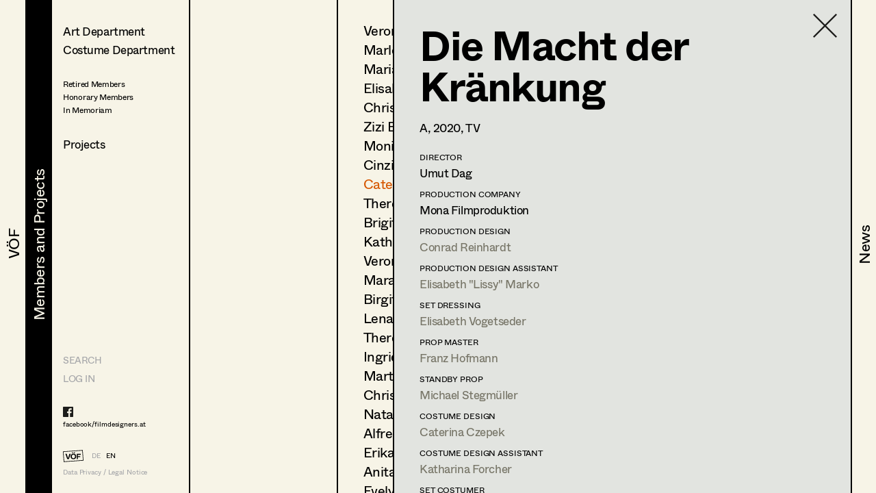

--- FILE ---
content_type: text/html; charset=utf-8
request_url: https://filmdesigners.at/en/mitglieder-und-projekte/kategorie/0/berufsgruppen/4/mitglieder/38/produktion/2479
body_size: 35194
content:
<!doctype html>
<html data-n-head-ssr lang="de" data-n-head="%7B%22lang%22:%7B%22ssr%22:%22de%22%7D%7D">
  <head >
    <title>Die Macht der Kränkung</title><meta data-n-head="ssr" charset="utf-8"><meta data-n-head="ssr" name="viewport" content="width=device-width, initial-scale=1"><meta data-n-head="ssr" data-hid="description" name="description" content="Home page description"><link data-n-head="ssr" rel="icon" type="image/x-icon" href="/favicon-32x32.png"><link data-n-head="ssr" rel="preload" as="font" type="font/woff2" href="/fonts/Whyte-Regular.woff2" crossorigin="true"><link data-n-head="ssr" rel="preload" as="font" type="font/woff2" href="/fonts/Whyte-Bold.woff2" crossorigin="true"><link rel="preload" href="/_nuxt/69d1165.js" as="script"><link rel="preload" href="/_nuxt/8516a16.js" as="script"><link rel="preload" href="/_nuxt/bf4f76c.js" as="script"><link rel="preload" href="/_nuxt/app.f9ded65.css" as="style"><link rel="preload" href="/_nuxt/7649d36.js" as="script"><link rel="preload" href="/_nuxt/pages/mitglieder-und-projekte.abd9dd1.css" as="style"><link rel="preload" href="/_nuxt/a1b558a.js" as="script"><link rel="preload" href="/_nuxt/pages/mitglieder-und-projekte/kategorie/_kategorieid.ddd3937.css" as="style"><link rel="preload" href="/_nuxt/316efcd.js" as="script"><link rel="preload" href="/_nuxt/pages/mitglieder-und-projekte/kategorie/_kategorieid/berufsgruppen/_id.362973e.css" as="style"><link rel="preload" href="/_nuxt/015fd06.js" as="script"><link rel="preload" href="/_nuxt/pages/mitglieder-und-projekte/kategorie/_kategorieid/berufsgruppen/_id/mitglieder/_mitgliederid.3b48ffc.css" as="style"><link rel="preload" href="/_nuxt/d40c520.js" as="script"><link rel="preload" href="/_nuxt/pages/mitglieder-und-projekte/kategorie/_kategorieid/berufsgruppen/_id/mitglieder/_mitgliederid/produktion/_produktionid.d6859e4.css" as="style"><link rel="preload" href="/_nuxt/d044dc9.js" as="script"><link rel="stylesheet" href="/_nuxt/app.f9ded65.css"><link rel="stylesheet" href="/_nuxt/pages/mitglieder-und-projekte.abd9dd1.css"><link rel="stylesheet" href="/_nuxt/pages/mitglieder-und-projekte/kategorie/_kategorieid.ddd3937.css"><link rel="stylesheet" href="/_nuxt/pages/mitglieder-und-projekte/kategorie/_kategorieid/berufsgruppen/_id.362973e.css"><link rel="stylesheet" href="/_nuxt/pages/mitglieder-und-projekte/kategorie/_kategorieid/berufsgruppen/_id/mitglieder/_mitgliederid.3b48ffc.css"><link rel="stylesheet" href="/_nuxt/pages/mitglieder-und-projekte/kategorie/_kategorieid/berufsgruppen/_id/mitglieder/_mitgliederid/produktion/_produktionid.d6859e4.css">
  </head>
  <body >
    <div data-server-rendered="true" id="__nuxt"><!----><div id="__layout"><div style="display:none;"><header><nav style="display:none;" data-v-024e17db data-v-024e17db><section data-v-024e17db><a href="/en/voef/ueber-den-verband" class="item default" data-v-024e17db><div class="nav--title text--style_big" data-v-024e17db><div data-v-024e17db><svg height="100%" width="100%" class="xl:w-navDesktop lg:w-navTablet" data-v-024e17db><defs data-v-024e17db><clipPath id="theClipPath0" data-v-024e17db><rect x="0" y="0" height="100%" width="100%" fill="#F7F4E7" class="masker xl:w-navDesktop lg:w-navTablet" data-v-024e17db></rect></clipPath></defs> <rect x="0" y="0" height="100%" width="100%" fill="#F7F4E7" class="xl:w-navDesktop lg:w-navTablet" data-v-024e17db></rect> <text x="50%" y="52%" dominant-baseline="" text-anchor="middle" class="hidden lg:block text--content" data-v-024e17db>
                                VÖF
                            </text> <text x="50%" y="55%" dominant-baseline="middle" text-anchor="middle" class="lg:hidden" data-v-024e17db>
                                VÖF
                            </text> <rect x="0" y="0" height="100%" width="100%" fill="#000000" class="masker xl:w-navDesktop lg:w-navTablet" data-v-024e17db></rect> <g id="clipPathReveal0" clip-path="url(#theClipPath0)" data-v-024e17db><text x="50%" y="52%" dominant-baseline="" text-anchor="middle" fill="#F7F4E7" class="hidden lg:block" data-v-024e17db>
                                    VÖF
                                </text> <text x="50%" y="55%" dominant-baseline="middle" text-anchor="middle" fill="#F7F4E7" class="lg:hidden" data-v-024e17db>
                                    VÖF
                                </text></g></svg></div></div></a><a href="/en/mitglieder-und-projekte" class="item default nuxt-link-active" data-v-024e17db><div class="nav--title text--style_big" data-v-024e17db><div data-v-024e17db><svg height="100%" width="100%" class="xl:w-navDesktop lg:w-navTablet" data-v-024e17db><defs data-v-024e17db><clipPath id="theClipPath1" data-v-024e17db><rect x="0" y="0" height="100%" width="100%" fill="#F7F4E7" class="masker xl:w-navDesktop lg:w-navTablet" data-v-024e17db></rect></clipPath></defs> <rect x="0" y="0" height="100%" width="100%" fill="#F7F4E7" class="xl:w-navDesktop lg:w-navTablet" data-v-024e17db></rect> <text x="53%" y="52%" dominant-baseline="" text-anchor="middle" class="hidden lg:block text--content" data-v-024e17db>
                                Members and Projects
                            </text> <text x="50%" y="55%" dominant-baseline="middle" text-anchor="middle" class="lg:hidden" data-v-024e17db>
                                Members and Projects
                            </text> <rect x="0" y="0" height="100%" width="100%" fill="#000000" class="masker xl:w-navDesktop lg:w-navTablet" data-v-024e17db></rect> <g id="clipPathReveal1" clip-path="url(#theClipPath1)" data-v-024e17db><text x="53%" y="52%" dominant-baseline="" text-anchor="middle" fill="#F7F4E7" class="hidden lg:block" data-v-024e17db>
                                    Members and Projects
                                </text> <text x="50%" y="55%" dominant-baseline="middle" text-anchor="middle" fill="#F7F4E7" class="lg:hidden" data-v-024e17db>
                                    Members and Projects
                                </text></g></svg></div></div></a><a href="/en/news" class="item default" data-v-024e17db><div class="nav--title text--style_big" data-v-024e17db><div data-v-024e17db><svg height="100%" width="100%" class="xl:w-navDesktop lg:w-navTablet" data-v-024e17db><defs data-v-024e17db><clipPath id="theClipPath2" data-v-024e17db><rect x="0" y="0" height="100%" width="100%" fill="#F7F4E7" class="masker xl:w-navDesktop lg:w-navTablet" data-v-024e17db></rect></clipPath></defs> <rect x="0" y="0" height="100%" width="100%" fill="#F7F4E7" class="xl:w-navDesktop lg:w-navTablet" data-v-024e17db></rect> <text x="53%" y="52%" dominant-baseline="" text-anchor="middle" class="hidden lg:block text--content" data-v-024e17db>
                                News
                            </text> <text x="50%" y="55%" dominant-baseline="middle" text-anchor="middle" class="lg:hidden" data-v-024e17db>
                                News
                            </text> <rect x="0" y="0" height="100%" width="100%" fill="#000000" class="masker xl:w-navDesktop lg:w-navTablet" data-v-024e17db></rect> <g id="clipPathReveal2" clip-path="url(#theClipPath2)" data-v-024e17db><text x="53%" y="52%" dominant-baseline="" text-anchor="middle" fill="#F7F4E7" class="hidden lg:block" data-v-024e17db>
                                    News
                                </text> <text x="50%" y="55%" dominant-baseline="middle" text-anchor="middle" fill="#F7F4E7" class="lg:hidden" data-v-024e17db>
                                    News
                                </text></g></svg></div></div></a></section></nav></header> <main class="fixed lg:h-full max-lg:w-full overflow-hidden"><div class="h-full overflow-hidden"><div class="lg:flex h-full overflow-hidden" data-v-32afd08e><div class="flex flex-col border-right h-full print-hidden " data-v-32afd08e><div class="container--navigation-col h-full overflow-y-auto overflow-x-hidden max-lg:pl-contentLeftMobile pt-contentTopMobile lg:pt-contentTopTablet xl:pt-contentTopDesktop" data-v-32afd08e><div class="nav--sub-container lg:hidden flex flex-wrap bg-greybackground" data-v-705b445c data-v-32afd08e><div class="flex items-center justify-center w-1/2 border-solid border-black border-r-2 border-b-2 text-greyfooter" data-v-705b445c><a href="/mitglieder-und-projekte/kategorie/0/berufsgruppen/4/mitglieder/38/produktion/2479" data-v-705b445c>DE</a> <a href="/en/mitglieder-und-projekte/kategorie/0/berufsgruppen/4/mitglieder/38/produktion/2479" class="pl-4 text-black" data-v-705b445c>EN</a></div> <div class="flex items-center justify-center w-1/2 border-solid border-black  border-b-2" data-v-705b445c><a href="/en" class="nuxt-link-active" data-v-705b445c>HOME</a></div> <div class="flex items-center justify-center w-1/2 border-solid border-black border-r-2 border-b-2" data-v-705b445c><a href="/suche" data-v-705b445c>Suche</a></div> <div class="flex items-center justify-center w-1/2 border-solid border-black  border-b-2" data-v-705b445c><a target="_blank" href="https://members.filmdesigners.at/backend" data-v-705b445c>Log in</a></div></div> <div class="text--style_medium mt-8 lg:mt-0 pb-20" data-v-32afd08e><div data-v-32afd08e><ul data-v-32afd08e><li class="list--paddings_normal" data-v-32afd08e><a href="/en/mitglieder-und-projekte/kategorie/1" data-v-32afd08e>
                                Art Department
                            </a></li> <li data-v-32afd08e><a href="/en/mitglieder-und-projekte/kategorie/2" data-v-32afd08e>
                                Costume Department
                            </a></li> <li class="text--style_small mt-8" data-v-32afd08e><ul data-v-32afd08e><li class="mt-1" data-v-32afd08e><a href="/en/mitglieder-und-projekte/kategorie/3/berufsgruppen/18" data-v-32afd08e><span data-v-32afd08e>Retired Members</span></a></li><li class="mt-1" data-v-32afd08e><a href="/en/mitglieder-und-projekte/kategorie/3/berufsgruppen/7" data-v-32afd08e><span data-v-32afd08e>Honorary Members</span></a></li><li class="mt-1" data-v-32afd08e><a href="/en/mitglieder-und-projekte/kategorie/3/berufsgruppen/51" data-v-32afd08e><span data-v-32afd08e>In Memoriam</span></a></li><li class="mt-1" data-v-32afd08e><a href="/en/mitglieder-und-projekte/kategorie/3/berufsgruppen/20" data-v-32afd08e><span data-v-32afd08e></span></a></li></ul></li></ul> <ul data-v-32afd08e><li class="xl:text-28 mt-8" data-v-32afd08e><a href="/en/mitglieder-und-projekte/produktionen" data-v-32afd08e>
                                Projects
                            </a></li></ul></div></div></div> <footer class="max-lg:items-center max-lg:flex max-lg:bg-footerbackground max-lg:text-greyfooter max-lg:pl-contentLeftMobile max-lg:fixed text-grey  w-full h-footer lg:w-auto lg:h-auto lg:bg-background lg:bg-opacity-0 hidden lg:block" data-v-32afd08e><ul class="hidden lg:block lg:text-14 xl:text-24"><li><a href="/suche" class="uppercase">Search</a></li> <li class="mt-4 lg:mt-0 lg:mt-2 xl:mt-4"><a target="_blank" href="https://members.filmdesigners.at/backend">LOG IN</a></li></ul> <div class="w-full text-15 lg:text-10 xl:text-18 tracking-tightNext leading-tight"><ul class="max-lg:hidden lg:block footer--facebook text-black"><li><a target="_blank" href="https://de-de.facebook.com/filmdesigners.at/"><img src="/facebooklogo.svg" alt="Facebook Logo"></a></li> <li class="lg:mt-1 xl:mt-2"><a target="_blank" href="https://de-de.facebook.com/filmdesigners.at/">facebook/filmdesigners.at</a></li></ul> <ul class="hidden lg:flex lg:mb-2 xl:mb-3 lg:mt-8 xl:mt-12"><li><a href="/en" class="nuxt-link-active"><img src="/logo.svg" width="49" height="28" class="footer--logo"></a></li> <li class="lg:pl-3 xl:pl-4 lg:pt-xs xl:pt-1"><a href="/mitglieder-und-projekte/kategorie/0/berufsgruppen/4/mitglieder/38/produktion/2479">DE</a></li> <li class="lg:pl-2 xl:pl-3 lg:pt-xs xl:pt-1"><a href="/en/mitglieder-und-projekte/kategorie/0/berufsgruppen/4/mitglieder/38/produktion/2479" class="text-black">EN</a></li></ul> <a href="/en/impressum" class="hidden lg:block">Data Privacy / Legal Notice</a> <div class="flex justify-between pr-4 lg:hidden"><a target="_blank" href="https://de-de.facebook.com/filmdesigners.at/"><img width="20" src="/facebooklogo.svg" alt="Facebook Logo"></a> <a href="/en/impressum">Data Privacy / Legal Notice</a></div></div></footer></div> <div class="print-show lg:flex lg:flex-1 h-full" data-v-a63cc42c data-v-32afd08e data-v-32afd08e><div class="overflow-y-auto max-lg:absolute max-lg:inset-0 bg-background print-hidden container--navigation-col_sub pt-contentTopMobile lg:pt-contentTopTablet xl:pt-contentTopDesktop pl-contentLeftMobile lg:pl-4 xl:pl-10 border-right" data-v-a63cc42c><a href="/en/mitglieder-und-projekte" class="container--back-button mt-3 nuxt-link-active" data-v-a63cc42c><img src="/icons/Pfeil.svg" alt="Ansicht schließen" data-v-a63cc42c></a> <ul class="text--style_small lg:text--style_medium max-lg:mt-5" data-v-a63cc42c></ul></div> <!----> <div class="print-show max-lg:absolute max-lg:inset-0 bg-background lg:relative lg:flex w-full h-full overflow-hidden lg:flex-1" data-v-62915b44 data-v-a63cc42c data-v-a63cc42c><div class="print-hidden flex justify-between h-full overflow-y-auto overflow-x-hidden w-full" data-v-62915b44><div class="text--style_small lg:text--style_big container--paddings" data-v-62915b44><a href="/en/mitglieder-und-projekte/kategorie/0" class="lg:hidden container--back-button mt-3 nuxt-link-active" data-v-62915b44><img src="/icons/Pfeil.svg" alt="Ansicht schließen" data-v-62915b44></a> <ul class="lg:text-20 xl:text-34 xl:tracking-tight leading-none max-lg:mt-5 pb-20" data-v-62915b44><li class="mb-4 lg:mb-2 xl:mb-3" data-v-62915b44><a href="/en/mitglieder-und-projekte/kategorie/0/berufsgruppen/4/mitglieder/117" data-v-62915b44>
                        Veronika Albert
                    </a></li><li class="mb-4 lg:mb-2 xl:mb-3" data-v-62915b44><a href="/en/mitglieder-und-projekte/kategorie/0/berufsgruppen/4/mitglieder/221" data-v-62915b44>
                        Marlene Auer-Pleyl
                    </a></li><li class="mb-4 lg:mb-2 xl:mb-3" data-v-62915b44><a href="/en/mitglieder-und-projekte/kategorie/0/berufsgruppen/4/mitglieder/100" data-v-62915b44>
                        Maria-Theresia Bartl
                    </a></li><li class="mb-4 lg:mb-2 xl:mb-3" data-v-62915b44><a href="/en/mitglieder-und-projekte/kategorie/0/berufsgruppen/4/mitglieder/36" data-v-62915b44>
                        Elisabeth Binder-Neururer
                    </a></li><li class="mb-4 lg:mb-2 xl:mb-3" data-v-62915b44><a href="/en/mitglieder-und-projekte/kategorie/0/berufsgruppen/4/mitglieder/108" data-v-62915b44>
                        Christoph Birkner
                    </a></li><li class="mb-4 lg:mb-2 xl:mb-3" data-v-62915b44><a href="/en/mitglieder-und-projekte/kategorie/0/berufsgruppen/4/mitglieder/109" data-v-62915b44>
                        Zizi Bohrer-Lehner
                    </a></li><li class="mb-4 lg:mb-2 xl:mb-3" data-v-62915b44><a href="/en/mitglieder-und-projekte/kategorie/0/berufsgruppen/4/mitglieder/115" data-v-62915b44>
                        Monika Buttinger
                    </a></li><li class="mb-4 lg:mb-2 xl:mb-3" data-v-62915b44><a href="/en/mitglieder-und-projekte/kategorie/0/berufsgruppen/4/mitglieder/37" data-v-62915b44>
                        Cinzia Cioffi
                    </a></li><li class="mb-4 lg:mb-2 xl:mb-3" data-v-62915b44><a href="/en/mitglieder-und-projekte/kategorie/0/berufsgruppen/4/mitglieder/38" class="nuxt-link-active" data-v-62915b44>
                        Caterina Czepek
                    </a></li><li class="mb-4 lg:mb-2 xl:mb-3" data-v-62915b44><a href="/en/mitglieder-und-projekte/kategorie/0/berufsgruppen/4/mitglieder/101" data-v-62915b44>
                        Theresa Ebner-Lazek
                    </a></li><li class="mb-4 lg:mb-2 xl:mb-3" data-v-62915b44><a href="/en/mitglieder-und-projekte/kategorie/0/berufsgruppen/4/mitglieder/77" data-v-62915b44>
                        Brigitta Fink
                    </a></li><li class="mb-4 lg:mb-2 xl:mb-3" data-v-62915b44><a href="/en/mitglieder-und-projekte/kategorie/0/berufsgruppen/4/mitglieder/466" data-v-62915b44>
                        Katharina Forcher
                    </a></li><li class="mb-4 lg:mb-2 xl:mb-3" data-v-62915b44><a href="/en/mitglieder-und-projekte/kategorie/0/berufsgruppen/4/mitglieder/150" data-v-62915b44>
                        Veronika Susanna Harb
                    </a></li><li class="mb-4 lg:mb-2 xl:mb-3" data-v-62915b44><a href="/en/mitglieder-und-projekte/kategorie/0/berufsgruppen/4/mitglieder/486" data-v-62915b44>
                        Mara Helml
                    </a></li><li class="mb-4 lg:mb-2 xl:mb-3" data-v-62915b44><a href="/en/mitglieder-und-projekte/kategorie/0/berufsgruppen/4/mitglieder/40" data-v-62915b44>
                        Birgit Hutter
                    </a></li><li class="mb-4 lg:mb-2 xl:mb-3" data-v-62915b44><a href="/en/mitglieder-und-projekte/kategorie/0/berufsgruppen/4/mitglieder/545" data-v-62915b44>
                        Lena Kalt
                    </a></li><li class="mb-4 lg:mb-2 xl:mb-3" data-v-62915b44><a href="/en/mitglieder-und-projekte/kategorie/0/berufsgruppen/4/mitglieder/228" data-v-62915b44>
                        Theresa Kopf
                    </a></li><li class="mb-4 lg:mb-2 xl:mb-3" data-v-62915b44><a href="/en/mitglieder-und-projekte/kategorie/0/berufsgruppen/4/mitglieder/42" data-v-62915b44>
                        Ingrid Leibezeder
                    </a></li><li class="mb-4 lg:mb-2 xl:mb-3" data-v-62915b44><a href="/en/mitglieder-und-projekte/kategorie/0/berufsgruppen/4/mitglieder/43" data-v-62915b44>
                        Martina List
                    </a></li><li class="mb-4 lg:mb-2 xl:mb-3" data-v-62915b44><a href="/en/mitglieder-und-projekte/kategorie/0/berufsgruppen/4/mitglieder/80" data-v-62915b44>
                        Christine Ludwig
                    </a></li><li class="mb-4 lg:mb-2 xl:mb-3" data-v-62915b44><a href="/en/mitglieder-und-projekte/kategorie/0/berufsgruppen/4/mitglieder/499" data-v-62915b44>
                        Natascha Maraval
                    </a></li><li class="mb-4 lg:mb-2 xl:mb-3" data-v-62915b44><a href="/en/mitglieder-und-projekte/kategorie/0/berufsgruppen/4/mitglieder/45" data-v-62915b44>
                        Alfred Mayerhofer
                    </a></li><li class="mb-4 lg:mb-2 xl:mb-3" data-v-62915b44><a href="/en/mitglieder-und-projekte/kategorie/0/berufsgruppen/4/mitglieder/47" data-v-62915b44>
                        Erika Navas
                    </a></li><li class="mb-4 lg:mb-2 xl:mb-3" data-v-62915b44><a href="/en/mitglieder-und-projekte/kategorie/0/berufsgruppen/4/mitglieder/49" data-v-62915b44>
                        Anita Stoisits
                    </a></li><li class="mb-4 lg:mb-2 xl:mb-3" data-v-62915b44><a href="/en/mitglieder-und-projekte/kategorie/0/berufsgruppen/4/mitglieder/267" data-v-62915b44>
                        Evelyn Maria Thell
                    </a></li><li class="mb-4 lg:mb-2 xl:mb-3" data-v-62915b44><a href="/en/mitglieder-und-projekte/kategorie/0/berufsgruppen/4/mitglieder/179" data-v-62915b44>
                        Alexandra Trummer
                    </a></li><li class="mb-4 lg:mb-2 xl:mb-3" data-v-62915b44><a href="/en/mitglieder-und-projekte/kategorie/0/berufsgruppen/4/mitglieder/220" data-v-62915b44>
                        Leonie Zykan
                    </a></li></ul></div> <div class="hidden lg:block container--paddings download-icon" data-v-62915b44><a href="https://members.filmdesigners.at/csv/4" class="block text-12 xl:text-18 text-grey" data-v-62915b44><img src="/download.svg" alt width="65" data-v-62915b44> <div class="mt-2" data-v-62915b44>
                    Contact list
                </div></a></div></div> <div class="print-show overflow-hidden bg-greybackground  lg:ml-20 absolute inset-0 lg:border-black lg:border-solid lg:border-l-2 xl:border-l-3" data-v-0ca4ab9c data-v-62915b44 data-v-62915b44><div class="container--paddings flex h-full overflow-y-auto overflow-x-hidden w-full" data-v-0ca4ab9c><a href="/en/mitglieder-und-projekte/kategorie/0/berufsgruppen/4/mitglieder" class="container--close-button nuxt-link-active" data-v-0ca4ab9c><img src="/icons/Kreuz.svg" alt="Ansicht schließen" data-v-0ca4ab9c></a> <div class="w-full" data-v-0ca4ab9c><div class="max-lg:flex-col flex flex-1" data-v-0ca4ab9c><div class="lg:hidden flex justify-center" data-v-0ca4ab9c><img src="https://members.filmdesigners.at/storage/avatar/2afc2bd2901ca9b1cb43f2b2b81f702e.jpg" alt="Profile Image of Caterina Czepek" class="profile--image drop--shadow max-lg:mb-8" data-v-0ca4ab9c></div> <div class="w-full lg:w-2/3 text--style_small lg:text--style_big" data-v-0ca4ab9c><h1 class="lg:mb-3 xl:mb-6" data-v-0ca4ab9c>
                        Caterina
                        Czepek</h1> <p class="max-lg:mt-6 lg:mt-4" data-v-0ca4ab9c><span class="capitalize" data-v-0ca4ab9c>costume designer<!----></span></p> <p class="text-base leading-tight lg:text-12 xl:text-18 tracking-tight lg:tracking-normal mt-10 lg:mt-6 xl:mt-8" data-v-0ca4ab9c><span data-v-0ca4ab9c>Kaiserstraße 51-53/24, </span><span data-v-0ca4ab9c>1070 </span><span data-v-0ca4ab9c>Wien</span> <br data-v-0ca4ab9c> <!----> <span data-v-0ca4ab9c>m +43 676 353 27 61, </span> <a href="mailto:caterina@czepek.com" class="underline" data-v-0ca4ab9c>caterina@czepek.com</a> <span data-v-0ca4ab9c><br data-v-0ca4ab9c> <a target="_blank" href="http://www.czepek.com" class="underline" data-v-0ca4ab9c>http://www.czepek.com</a></span></p></div> <div class="hidden lg:block xl:w-1/3" data-v-0ca4ab9c><img src="https://members.filmdesigners.at/storage/avatar/2afc2bd2901ca9b1cb43f2b2b81f702e.jpg" alt="Profile Image of Caterina Czepek" class="profile--image drop--shadow max-lg:mb-5 mr-4" data-v-0ca4ab9c></div></div> <div id="accordion" class="mt-6 mb-6 lg:mb-4" data-v-41ee27bf data-v-0ca4ab9c><div class="flex items-center" data-v-41ee27bf><img src="/icons/Pfeil.svg" alt="Profil öffnen" data-v-41ee27bf> <div id="title--container" class="cursor-pointer tracking-tightNext leading-tight uppercase text-14 lg:text-12 xl:text-18" data-v-41ee27bf>
            Profile
        </div></div> <div id="accordion--container" class="hidden" data-v-41ee27bf><ul class="xl:mb-4" data-v-41ee27bf data-v-0ca4ab9c><li class="text--style_small" data-v-41ee27bf data-v-0ca4ab9c><ul data-v-41ee27bf data-v-0ca4ab9c><li class="text-14 lg:text-12 xl:text-14 tracking-tightNext leading-tight uppercase mt-8 xl:mb-1 lg:mt-2 xl:mt-4" data-v-41ee27bf data-v-0ca4ab9c>
                                Language skills
                            </li> <li class="max-lg:text-base max-lg:tracking-tightNext" data-v-41ee27bf data-v-0ca4ab9c><span class="whitespace-pre-line" data-v-41ee27bf data-v-0ca4ab9c>Italien, Englisch, French</span></li></ul> <ul data-v-41ee27bf data-v-0ca4ab9c><li class="text-14 lg:text-12 xl:text-14 tracking-tightNext leading-tight uppercase mt-6 xl:mb-1 lg:mt-4 xl:mt-8" data-v-41ee27bf data-v-0ca4ab9c>
                                International experience
                            </li> <li class="max-lg:text-base max-lg:tracking-tightNext" data-v-41ee27bf data-v-0ca4ab9c><span class="whitespace-pre-line" data-v-41ee27bf data-v-0ca4ab9c>Italy, Spain, Norway, France, Czech Republic, Hungary, USA, Switzerland</span></li></ul> <ul data-v-41ee27bf data-v-0ca4ab9c><li class="text-14 lg:text-12 xl:text-14 tracking-tightNext leading-tight uppercase mt-6 xl:mb-1 lg:mt-4 xl:mt-8" data-v-41ee27bf data-v-0ca4ab9c>
                                Previous occupation
                            </li> <li class="max-lg:text-base max-lg:tracking-tightNext" data-v-41ee27bf data-v-0ca4ab9c><span class="whitespace-pre-line" data-v-41ee27bf data-v-0ca4ab9c>Costume design for theater, opera, dance and film</span></li></ul> <ul data-v-41ee27bf data-v-0ca4ab9c><li class="text-14 lg:text-12 xl:text-14 tracking-tightNext leading-tight uppercase mt-6 xl:mb-1 lg:mt-4 xl:mt-8" data-v-41ee27bf data-v-0ca4ab9c>
                                Education
                            </li> <li class="max-lg:text-base max-lg:tracking-tightNext" data-v-41ee27bf data-v-0ca4ab9c><span class="whitespace-pre-line" data-v-41ee27bf data-v-0ca4ab9c>Dramaturgy, dress design and technic at Istituto Callegari di Treviso
Assistant at sevseral theaters, operas and films</span></li></ul> <ul data-v-41ee27bf data-v-0ca4ab9c><li class="text-14 lg:text-12 xl:text-14 tracking-tightNext leading-tight uppercase mt-6 xl:mb-1 lg:mt-4 xl:mt-8" data-v-41ee27bf data-v-0ca4ab9c>
                                Specials
                            </li> <li class="max-lg:text-base max-lg:tracking-tightNext" data-v-41ee27bf data-v-0ca4ab9c><span class="whitespace-pre-line" data-v-41ee27bf data-v-0ca4ab9c>Austrian Film Award 2011:  Mahler auf der Couch (Director: Percy Adlon / Felix Adlon)
Austrian Film Award 2017: Maikäfer flieg (Director: Mirjam Unger)</span></li></ul> <!----> <!----></li></ul></div></div> <a href="javascript:self.print()" class="hidden lg:flex mt-4 xl:mt-8 print-hidden" data-v-0ca4ab9c><img width="30" height="21" src="/print.svg" alt="Drucken" class="print--icon" data-v-0ca4ab9c> <span class="text-12 xl:text-18 text-grey pl-4 lg:pl-2 lg:pt-1 xl:pt-0" data-v-0ca4ab9c>
                   Print profile
                </span></a> <ul class="flex items-baseline mt-8" data-v-0ca4ab9c><li data-v-0ca4ab9c><img src="/Bildmaterial.svg" alt="Icon for Pics" class="icon--legend-img pics" data-v-0ca4ab9c></li> <li class="text-12 xl:text-14 pl-1 xl:pl-2" data-v-0ca4ab9c>
                    Bildmaterial
                </li> <li class="ml-5" data-v-0ca4ab9c><img src="/Kollaboration.svg" alt="Icon for Collaboration" class="icon--legend-img collaboration" data-v-0ca4ab9c></li> <li class="text-12 xl:text-14 pl-1 xl:pl-2" data-v-0ca4ab9c>
                    Zusammenarbeit
                </li></ul> <ul class="w-full project--list pb-20" data-v-0ca4ab9c><li data-v-0ca4ab9c><ul data-v-0ca4ab9c><li class="text-14 lg:text-12 xl:text-18 tracking-tightNext leading-tight uppercase mb-4 lg:mb-2 xl:mb-4  " data-v-0ca4ab9c>
                            Costume Design
                        </li> <li class="mt-2 xl:mt-1" data-v-0ca4ab9c><ul class="flex xl:items-baseline" data-v-0ca4ab9c><li class="job--col-year xl:text-18" data-v-0ca4ab9c>
                                    2025
                                </li> <li class="flex items-baseline  xl:w-11/12 xxl:w-7/12 pl-2 xl:pr-6" data-v-0ca4ab9c><span data-v-0ca4ab9c><img width="19" height="12" src="/Bildmaterial.svg" alt="Icon for Pics" class="invisible icon pics" data-v-0ca4ab9c></span> <ul class="pl-1 lg:pl-2" data-v-0ca4ab9c><li class="flex items-baseline xl:text-18" data-v-0ca4ab9c><a href="/en/mitglieder-und-projekte/kategorie/0/berufsgruppen/4/mitglieder/38/produktion/5801" data-v-0ca4ab9c>
                                                An der Grenze
                                            </a> <span class="pl-1 xl:pl-2" data-v-0ca4ab9c><!----></span></li> <li class="xxl:hidden text-12 xl:text-14" data-v-0ca4ab9c>
                                            S.
                                            Volm,
                                            TV
                                        </li> <!----></ul></li> <li class="hidden xxl:block xxl:w-2/12 text-14" data-v-0ca4ab9c>
                                    S.
                                    Volm
                                </li> <li class="hidden xxl:block xxl:pl-4 text-14" data-v-0ca4ab9c>
                                    TV
                                </li></ul></li><li class="mt-2 xl:mt-1" data-v-0ca4ab9c><ul class="flex xl:items-baseline" data-v-0ca4ab9c><li class="job--col-year xl:text-18" data-v-0ca4ab9c>
                                    2025
                                </li> <li class="flex items-baseline  xl:w-11/12 xxl:w-7/12 pl-2 xl:pr-6" data-v-0ca4ab9c><span data-v-0ca4ab9c><img width="19" height="12" src="/Bildmaterial.svg" alt="Icon for Pics" class="invisible icon pics" data-v-0ca4ab9c></span> <ul class="pl-1 lg:pl-2" data-v-0ca4ab9c><li class="flex items-baseline xl:text-18" data-v-0ca4ab9c><a href="/en/mitglieder-und-projekte/kategorie/0/berufsgruppen/4/mitglieder/38/produktion/5949" data-v-0ca4ab9c>
                                                Frieda - Kalter Krieg
                                            </a> <span class="pl-1 xl:pl-2" data-v-0ca4ab9c><!----></span></li> <li class="xxl:hidden text-12 xl:text-14" data-v-0ca4ab9c>
                                            F.
                                            Hassenfratz,
                                            Cinema
                                        </li> <!----></ul></li> <li class="hidden xxl:block xxl:w-2/12 text-14" data-v-0ca4ab9c>
                                    F.
                                    Hassenfratz
                                </li> <li class="hidden xxl:block xxl:pl-4 text-14" data-v-0ca4ab9c>
                                    Cinema
                                </li></ul></li><li class="mt-2 xl:mt-1" data-v-0ca4ab9c><ul class="flex xl:items-baseline" data-v-0ca4ab9c><li class="job--col-year xl:text-18" data-v-0ca4ab9c>
                                    2024
                                </li> <li class="flex items-baseline  xl:w-11/12 xxl:w-7/12 pl-2 xl:pr-6" data-v-0ca4ab9c><span data-v-0ca4ab9c><img width="19" height="12" src="/Bildmaterial.svg" alt="Icon for Pics" class="invisible icon pics" data-v-0ca4ab9c></span> <ul class="pl-1 lg:pl-2" data-v-0ca4ab9c><li class="flex items-baseline xl:text-18" data-v-0ca4ab9c><a href="/en/mitglieder-und-projekte/kategorie/0/berufsgruppen/4/mitglieder/38/produktion/5650" data-v-0ca4ab9c>
                                                Mama ist die Best!e
                                            </a> <span class="pl-1 xl:pl-2" data-v-0ca4ab9c><!----></span></li> <li class="xxl:hidden text-12 xl:text-14" data-v-0ca4ab9c>
                                            U.
                                            Wieland,
                                            TV
                                        </li> <!----></ul></li> <li class="hidden xxl:block xxl:w-2/12 text-14" data-v-0ca4ab9c>
                                    U.
                                    Wieland
                                </li> <li class="hidden xxl:block xxl:pl-4 text-14" data-v-0ca4ab9c>
                                    TV
                                </li></ul></li><li class="mt-2 xl:mt-1" data-v-0ca4ab9c><ul class="flex xl:items-baseline" data-v-0ca4ab9c><li class="job--col-year xl:text-18" data-v-0ca4ab9c>
                                    2022
                                </li> <li class="flex items-baseline  xl:w-11/12 xxl:w-7/12 pl-2 xl:pr-6" data-v-0ca4ab9c><span data-v-0ca4ab9c><img width="19" height="12" src="/Bildmaterial.svg" alt="Icon for Pics" class="icon pics" data-v-0ca4ab9c></span> <ul class="pl-1 lg:pl-2" data-v-0ca4ab9c><li class="flex items-baseline xl:text-18" data-v-0ca4ab9c><a href="/en/mitglieder-und-projekte/kategorie/0/berufsgruppen/4/mitglieder/38/produktion/5125" data-v-0ca4ab9c>
                                                Weber &amp; Breitfuß beim Film
                                            </a> <span class="pl-1 xl:pl-2" data-v-0ca4ab9c><!----></span></li> <li class="xxl:hidden text-12 xl:text-14" data-v-0ca4ab9c>
                                            H.
                                            Sicheritz,
                                            TV
                                        </li> <!----></ul></li> <li class="hidden xxl:block xxl:w-2/12 text-14" data-v-0ca4ab9c>
                                    H.
                                    Sicheritz
                                </li> <li class="hidden xxl:block xxl:pl-4 text-14" data-v-0ca4ab9c>
                                    TV
                                </li></ul></li><li class="mt-2 xl:mt-1" data-v-0ca4ab9c><ul class="flex xl:items-baseline" data-v-0ca4ab9c><li class="job--col-year xl:text-18" data-v-0ca4ab9c>
                                    2022
                                </li> <li class="flex items-baseline  xl:w-11/12 xxl:w-7/12 pl-2 xl:pr-6" data-v-0ca4ab9c><span data-v-0ca4ab9c><img width="19" height="12" src="/Bildmaterial.svg" alt="Icon for Pics" class="icon pics" data-v-0ca4ab9c></span> <ul class="pl-1 lg:pl-2" data-v-0ca4ab9c><li class="flex items-baseline xl:text-18" data-v-0ca4ab9c><a href="/en/mitglieder-und-projekte/kategorie/0/berufsgruppen/4/mitglieder/38/produktion/5126" data-v-0ca4ab9c>
                                                Weber &amp; Breitfuß auf Reha
                                            </a> <span class="pl-1 xl:pl-2" data-v-0ca4ab9c><!----></span></li> <li class="xxl:hidden text-12 xl:text-14" data-v-0ca4ab9c>
                                            H.
                                            Sicheritz,
                                            TV
                                        </li> <!----></ul></li> <li class="hidden xxl:block xxl:w-2/12 text-14" data-v-0ca4ab9c>
                                    H.
                                    Sicheritz
                                </li> <li class="hidden xxl:block xxl:pl-4 text-14" data-v-0ca4ab9c>
                                    TV
                                </li></ul></li><li class="mt-2 xl:mt-1" data-v-0ca4ab9c><ul class="flex xl:items-baseline" data-v-0ca4ab9c><li class="job--col-year xl:text-18" data-v-0ca4ab9c>
                                    2022
                                </li> <li class="flex items-baseline  xl:w-11/12 xxl:w-7/12 pl-2 xl:pr-6" data-v-0ca4ab9c><span data-v-0ca4ab9c><img width="19" height="12" src="/Bildmaterial.svg" alt="Icon for Pics" class="invisible icon pics" data-v-0ca4ab9c></span> <ul class="pl-1 lg:pl-2" data-v-0ca4ab9c><li class="flex items-baseline xl:text-18" data-v-0ca4ab9c><a href="/en/mitglieder-und-projekte/kategorie/0/berufsgruppen/4/mitglieder/38/produktion/5123" data-v-0ca4ab9c>
                                                Landkrimi - Das Schweigen der Esel
                                            </a> <span class="pl-1 xl:pl-2" data-v-0ca4ab9c><!----></span></li> <li class="xxl:hidden text-12 xl:text-14" data-v-0ca4ab9c>
                                            K.
                                            Markovics,
                                            TV
                                        </li> <!----></ul></li> <li class="hidden xxl:block xxl:w-2/12 text-14" data-v-0ca4ab9c>
                                    K.
                                    Markovics
                                </li> <li class="hidden xxl:block xxl:pl-4 text-14" data-v-0ca4ab9c>
                                    TV
                                </li></ul></li><li class="mt-2 xl:mt-1" data-v-0ca4ab9c><ul class="flex xl:items-baseline" data-v-0ca4ab9c><li class="job--col-year xl:text-18" data-v-0ca4ab9c>
                                    2021
                                </li> <li class="flex items-baseline  xl:w-11/12 xxl:w-7/12 pl-2 xl:pr-6" data-v-0ca4ab9c><span data-v-0ca4ab9c><img width="19" height="12" src="/Bildmaterial.svg" alt="Icon for Pics" class="invisible icon pics" data-v-0ca4ab9c></span> <ul class="pl-1 lg:pl-2" data-v-0ca4ab9c><li class="flex items-baseline xl:text-18" data-v-0ca4ab9c><a href="/en/mitglieder-und-projekte/kategorie/0/berufsgruppen/4/mitglieder/38/produktion/4916" data-v-0ca4ab9c>
                                                Euer Ehren
                                            </a> <span class="pl-1 xl:pl-2" data-v-0ca4ab9c><!----></span></li> <li class="xxl:hidden text-12 xl:text-14" data-v-0ca4ab9c>
                                            D.
                                            Nawrath,
                                            TV
                                        </li> <!----></ul></li> <li class="hidden xxl:block xxl:w-2/12 text-14" data-v-0ca4ab9c>
                                    D.
                                    Nawrath
                                </li> <li class="hidden xxl:block xxl:pl-4 text-14" data-v-0ca4ab9c>
                                    TV
                                </li></ul></li><li class="mt-2 xl:mt-1" data-v-0ca4ab9c><ul class="flex xl:items-baseline" data-v-0ca4ab9c><li class="job--col-year xl:text-18" data-v-0ca4ab9c>
                                    2021
                                </li> <li class="flex items-baseline  xl:w-11/12 xxl:w-7/12 pl-2 xl:pr-6" data-v-0ca4ab9c><span data-v-0ca4ab9c><img width="19" height="12" src="/Bildmaterial.svg" alt="Icon for Pics" class="invisible icon pics" data-v-0ca4ab9c></span> <ul class="pl-1 lg:pl-2" data-v-0ca4ab9c><li class="flex items-baseline xl:text-18" data-v-0ca4ab9c><a href="/en/mitglieder-und-projekte/kategorie/0/berufsgruppen/4/mitglieder/38/produktion/5006" data-v-0ca4ab9c>
                                                Eigentlich sollten wir
                                            </a> <span class="pl-1 xl:pl-2" data-v-0ca4ab9c><!----></span></li> <li class="xxl:hidden text-12 xl:text-14" data-v-0ca4ab9c>
                                            H.
                                            Sicheritz,
                                            TV
                                        </li> <!----></ul></li> <li class="hidden xxl:block xxl:w-2/12 text-14" data-v-0ca4ab9c>
                                    H.
                                    Sicheritz
                                </li> <li class="hidden xxl:block xxl:pl-4 text-14" data-v-0ca4ab9c>
                                    TV
                                </li></ul></li><li class="mt-2 xl:mt-1" data-v-0ca4ab9c><ul class="flex xl:items-baseline" data-v-0ca4ab9c><li class="job--col-year xl:text-18" data-v-0ca4ab9c>
                                    2020
                                </li> <li class="flex items-baseline  xl:w-11/12 xxl:w-7/12 pl-2 xl:pr-6" data-v-0ca4ab9c><span data-v-0ca4ab9c><img width="19" height="12" src="/Bildmaterial.svg" alt="Icon for Pics" class="invisible icon pics" data-v-0ca4ab9c></span> <ul class="pl-1 lg:pl-2" data-v-0ca4ab9c><li class="flex items-baseline xl:text-18" data-v-0ca4ab9c><a href="/en/mitglieder-und-projekte/kategorie/0/berufsgruppen/4/mitglieder/38/produktion/2458" data-v-0ca4ab9c>
                                                Broll - Für immer tot
                                            </a> <span class="pl-1 xl:pl-2" data-v-0ca4ab9c><!----></span></li> <li class="xxl:hidden text-12 xl:text-14" data-v-0ca4ab9c>
                                            H.
                                            Sicheritz,
                                            TV
                                        </li> <!----></ul></li> <li class="hidden xxl:block xxl:w-2/12 text-14" data-v-0ca4ab9c>
                                    H.
                                    Sicheritz
                                </li> <li class="hidden xxl:block xxl:pl-4 text-14" data-v-0ca4ab9c>
                                    TV
                                </li></ul></li><li class="mt-2 xl:mt-1" data-v-0ca4ab9c><ul class="flex xl:items-baseline" data-v-0ca4ab9c><li class="job--col-year xl:text-18" data-v-0ca4ab9c>
                                    2020
                                </li> <li class="flex items-baseline  xl:w-11/12 xxl:w-7/12 pl-2 xl:pr-6" data-v-0ca4ab9c><span data-v-0ca4ab9c><img width="19" height="12" src="/Bildmaterial.svg" alt="Icon for Pics" class="invisible icon pics" data-v-0ca4ab9c></span> <ul class="pl-1 lg:pl-2" data-v-0ca4ab9c><li class="flex items-baseline xl:text-18" data-v-0ca4ab9c><a href="/en/mitglieder-und-projekte/kategorie/0/berufsgruppen/4/mitglieder/38/produktion/2479" aria-current="page" class="nuxt-link-exact-active nuxt-link-active" data-v-0ca4ab9c>
                                                Die Macht der Kränkung
                                            </a> <span class="pl-1 xl:pl-2" data-v-0ca4ab9c><!----></span></li> <li class="xxl:hidden text-12 xl:text-14" data-v-0ca4ab9c>
                                            U.
                                            Dag,
                                            TV
                                        </li> <!----></ul></li> <li class="hidden xxl:block xxl:w-2/12 text-14" data-v-0ca4ab9c>
                                    U.
                                    Dag
                                </li> <li class="hidden xxl:block xxl:pl-4 text-14" data-v-0ca4ab9c>
                                    TV
                                </li></ul></li><li class="mt-2 xl:mt-1" data-v-0ca4ab9c><ul class="flex xl:items-baseline" data-v-0ca4ab9c><li class="job--col-year xl:text-18" data-v-0ca4ab9c>
                                    2020
                                </li> <li class="flex items-baseline  xl:w-11/12 xxl:w-7/12 pl-2 xl:pr-6" data-v-0ca4ab9c><span data-v-0ca4ab9c><img width="19" height="12" src="/Bildmaterial.svg" alt="Icon for Pics" class="invisible icon pics" data-v-0ca4ab9c></span> <ul class="pl-1 lg:pl-2" data-v-0ca4ab9c><li class="flex items-baseline xl:text-18" data-v-0ca4ab9c><a href="/en/mitglieder-und-projekte/kategorie/0/berufsgruppen/4/mitglieder/38/produktion/5179" data-v-0ca4ab9c>
                                                Sörensen hat Angst
                                            </a> <span class="pl-1 xl:pl-2" data-v-0ca4ab9c><!----></span></li> <li class="xxl:hidden text-12 xl:text-14" data-v-0ca4ab9c>
                                            B.
                                            Mädel,
                                            TV
                                        </li> <!----></ul></li> <li class="hidden xxl:block xxl:w-2/12 text-14" data-v-0ca4ab9c>
                                    B.
                                    Mädel
                                </li> <li class="hidden xxl:block xxl:pl-4 text-14" data-v-0ca4ab9c>
                                    TV
                                </li></ul></li><li class="mt-2 xl:mt-1" data-v-0ca4ab9c><ul class="flex xl:items-baseline" data-v-0ca4ab9c><li class="job--col-year xl:text-18" data-v-0ca4ab9c>
                                    2019
                                </li> <li class="flex items-baseline  xl:w-11/12 xxl:w-7/12 pl-2 xl:pr-6" data-v-0ca4ab9c><span data-v-0ca4ab9c><img width="19" height="12" src="/Bildmaterial.svg" alt="Icon for Pics" class="invisible icon pics" data-v-0ca4ab9c></span> <ul class="pl-1 lg:pl-2" data-v-0ca4ab9c><li class="flex items-baseline xl:text-18" data-v-0ca4ab9c><a href="/en/mitglieder-und-projekte/kategorie/0/berufsgruppen/4/mitglieder/38/produktion/5180" data-v-0ca4ab9c>
                                                Der Feind
                                            </a> <span class="pl-1 xl:pl-2" data-v-0ca4ab9c><!----></span></li> <li class="xxl:hidden text-12 xl:text-14" data-v-0ca4ab9c>
                                            N.
                                            Willbrandt,
                                            TV
                                        </li> <!----></ul></li> <li class="hidden xxl:block xxl:w-2/12 text-14" data-v-0ca4ab9c>
                                    N.
                                    Willbrandt
                                </li> <li class="hidden xxl:block xxl:pl-4 text-14" data-v-0ca4ab9c>
                                    TV
                                </li></ul></li><li class="mt-2 xl:mt-1" data-v-0ca4ab9c><ul class="flex xl:items-baseline" data-v-0ca4ab9c><li class="job--col-year xl:text-18" data-v-0ca4ab9c>
                                    2019
                                </li> <li class="flex items-baseline  xl:w-11/12 xxl:w-7/12 pl-2 xl:pr-6" data-v-0ca4ab9c><span data-v-0ca4ab9c><img width="19" height="12" src="/Bildmaterial.svg" alt="Icon for Pics" class="invisible icon pics" data-v-0ca4ab9c></span> <ul class="pl-1 lg:pl-2" data-v-0ca4ab9c><li class="flex items-baseline xl:text-18" data-v-0ca4ab9c><a href="/en/mitglieder-und-projekte/kategorie/0/berufsgruppen/4/mitglieder/38/produktion/2335" data-v-0ca4ab9c>
                                                Südpol
                                            </a> <span class="pl-1 xl:pl-2" data-v-0ca4ab9c><!----></span></li> <li class="xxl:hidden text-12 xl:text-14" data-v-0ca4ab9c>
                                            N.
                                            Leytner,
                                            TV
                                        </li> <!----></ul></li> <li class="hidden xxl:block xxl:w-2/12 text-14" data-v-0ca4ab9c>
                                    N.
                                    Leytner
                                </li> <li class="hidden xxl:block xxl:pl-4 text-14" data-v-0ca4ab9c>
                                    TV
                                </li></ul></li><li class="mt-2 xl:mt-1" data-v-0ca4ab9c><ul class="flex xl:items-baseline" data-v-0ca4ab9c><li class="job--col-year xl:text-18" data-v-0ca4ab9c>
                                    2018
                                </li> <li class="flex items-baseline  xl:w-11/12 xxl:w-7/12 pl-2 xl:pr-6" data-v-0ca4ab9c><span data-v-0ca4ab9c><img width="19" height="12" src="/Bildmaterial.svg" alt="Icon for Pics" class="invisible icon pics" data-v-0ca4ab9c></span> <ul class="pl-1 lg:pl-2" data-v-0ca4ab9c><li class="flex items-baseline xl:text-18" data-v-0ca4ab9c><a href="/en/mitglieder-und-projekte/kategorie/0/berufsgruppen/4/mitglieder/38/produktion/2252" data-v-0ca4ab9c>
                                                Die Inselärztin - Staffel 2
                                            </a> <span class="pl-1 xl:pl-2" data-v-0ca4ab9c><span data-v-0ca4ab9c><img width="22" height="11" src="/Kollaboration.svg" alt="Icon for Collaboration" class="icon" data-v-0ca4ab9c></span></span></li> <li class="xxl:hidden text-12 xl:text-14" data-v-0ca4ab9c>
                                            P.
                                            Stauch,
                                            TV
                                        </li> <!----></ul></li> <li class="hidden xxl:block xxl:w-2/12 text-14" data-v-0ca4ab9c>
                                    P.
                                    Stauch
                                </li> <li class="hidden xxl:block xxl:pl-4 text-14" data-v-0ca4ab9c>
                                    TV
                                </li></ul></li><li class="mt-2 xl:mt-1" data-v-0ca4ab9c><ul class="flex xl:items-baseline" data-v-0ca4ab9c><li class="job--col-year xl:text-18" data-v-0ca4ab9c>
                                    2018
                                </li> <li class="flex items-baseline  xl:w-11/12 xxl:w-7/12 pl-2 xl:pr-6" data-v-0ca4ab9c><span data-v-0ca4ab9c><img width="19" height="12" src="/Bildmaterial.svg" alt="Icon for Pics" class="invisible icon pics" data-v-0ca4ab9c></span> <ul class="pl-1 lg:pl-2" data-v-0ca4ab9c><li class="flex items-baseline xl:text-18" data-v-0ca4ab9c><a href="/en/mitglieder-und-projekte/kategorie/0/berufsgruppen/4/mitglieder/38/produktion/2311" data-v-0ca4ab9c>
                                                Landkrimi - Das letzte Problem
                                            </a> <span class="pl-1 xl:pl-2" data-v-0ca4ab9c><!----></span></li> <li class="xxl:hidden text-12 xl:text-14" data-v-0ca4ab9c>
                                            K.
                                            Markovics,
                                            TV
                                        </li> <!----></ul></li> <li class="hidden xxl:block xxl:w-2/12 text-14" data-v-0ca4ab9c>
                                    K.
                                    Markovics
                                </li> <li class="hidden xxl:block xxl:pl-4 text-14" data-v-0ca4ab9c>
                                    TV
                                </li></ul></li><li class="mt-2 xl:mt-1" data-v-0ca4ab9c><ul class="flex xl:items-baseline" data-v-0ca4ab9c><li class="job--col-year xl:text-18" data-v-0ca4ab9c>
                                    2018
                                </li> <li class="flex items-baseline  xl:w-11/12 xxl:w-7/12 pl-2 xl:pr-6" data-v-0ca4ab9c><span data-v-0ca4ab9c><img width="19" height="12" src="/Bildmaterial.svg" alt="Icon for Pics" class="invisible icon pics" data-v-0ca4ab9c></span> <ul class="pl-1 lg:pl-2" data-v-0ca4ab9c><li class="flex items-baseline xl:text-18" data-v-0ca4ab9c><a href="/en/mitglieder-und-projekte/kategorie/0/berufsgruppen/4/mitglieder/38/produktion/2278" data-v-0ca4ab9c>
                                                Tatort - Baum fällt
                                            </a> <span class="pl-1 xl:pl-2" data-v-0ca4ab9c><!----></span></li> <li class="xxl:hidden text-12 xl:text-14" data-v-0ca4ab9c>
                                            N.
                                            Leytner,
                                            TV
                                        </li> <!----></ul></li> <li class="hidden xxl:block xxl:w-2/12 text-14" data-v-0ca4ab9c>
                                    N.
                                    Leytner
                                </li> <li class="hidden xxl:block xxl:pl-4 text-14" data-v-0ca4ab9c>
                                    TV
                                </li></ul></li><li class="mt-2 xl:mt-1" data-v-0ca4ab9c><ul class="flex xl:items-baseline" data-v-0ca4ab9c><li class="job--col-year xl:text-18" data-v-0ca4ab9c>
                                    2018
                                </li> <li class="flex items-baseline  xl:w-11/12 xxl:w-7/12 pl-2 xl:pr-6" data-v-0ca4ab9c><span data-v-0ca4ab9c><img width="19" height="12" src="/Bildmaterial.svg" alt="Icon for Pics" class="invisible icon pics" data-v-0ca4ab9c></span> <ul class="pl-1 lg:pl-2" data-v-0ca4ab9c><li class="flex items-baseline xl:text-18" data-v-0ca4ab9c><a href="/en/mitglieder-und-projekte/kategorie/0/berufsgruppen/4/mitglieder/38/produktion/2242" data-v-0ca4ab9c>
                                                Nobadi
                                            </a> <span class="pl-1 xl:pl-2" data-v-0ca4ab9c><!----></span></li> <li class="xxl:hidden text-12 xl:text-14" data-v-0ca4ab9c>
                                            K.
                                            Markovics,
                                            Cinema
                                        </li> <!----></ul></li> <li class="hidden xxl:block xxl:w-2/12 text-14" data-v-0ca4ab9c>
                                    K.
                                    Markovics
                                </li> <li class="hidden xxl:block xxl:pl-4 text-14" data-v-0ca4ab9c>
                                    Cinema
                                </li></ul></li><li class="mt-2 xl:mt-1" data-v-0ca4ab9c><ul class="flex xl:items-baseline" data-v-0ca4ab9c><li class="job--col-year xl:text-18" data-v-0ca4ab9c>
                                    2018
                                </li> <li class="flex items-baseline  xl:w-11/12 xxl:w-7/12 pl-2 xl:pr-6" data-v-0ca4ab9c><span data-v-0ca4ab9c><img width="19" height="12" src="/Bildmaterial.svg" alt="Icon for Pics" class="invisible icon pics" data-v-0ca4ab9c></span> <ul class="pl-1 lg:pl-2" data-v-0ca4ab9c><li class="flex items-baseline xl:text-18" data-v-0ca4ab9c><a href="/en/mitglieder-und-projekte/kategorie/0/berufsgruppen/4/mitglieder/38/produktion/2252" data-v-0ca4ab9c>
                                                Die Inselärztin - Staffel 2
                                            </a> <span class="pl-1 xl:pl-2" data-v-0ca4ab9c><span data-v-0ca4ab9c><img width="22" height="11" src="/Kollaboration.svg" alt="Icon for Collaboration" class="icon" data-v-0ca4ab9c></span></span></li> <li class="xxl:hidden text-12 xl:text-14" data-v-0ca4ab9c>
                                            P.
                                            Stauch,
                                            TV
                                        </li> <!----></ul></li> <li class="hidden xxl:block xxl:w-2/12 text-14" data-v-0ca4ab9c>
                                    P.
                                    Stauch
                                </li> <li class="hidden xxl:block xxl:pl-4 text-14" data-v-0ca4ab9c>
                                    TV
                                </li></ul></li><li class="mt-2 xl:mt-1" data-v-0ca4ab9c><ul class="flex xl:items-baseline" data-v-0ca4ab9c><li class="job--col-year xl:text-18" data-v-0ca4ab9c>
                                    2017
                                </li> <li class="flex items-baseline  xl:w-11/12 xxl:w-7/12 pl-2 xl:pr-6" data-v-0ca4ab9c><span data-v-0ca4ab9c><img width="19" height="12" src="/Bildmaterial.svg" alt="Icon for Pics" class="invisible icon pics" data-v-0ca4ab9c></span> <ul class="pl-1 lg:pl-2" data-v-0ca4ab9c><li class="flex items-baseline xl:text-18" data-v-0ca4ab9c><a href="/en/mitglieder-und-projekte/kategorie/0/berufsgruppen/4/mitglieder/38/produktion/4915" data-v-0ca4ab9c>
                                                Die Inselärztin - Staffel 1
                                            </a> <span class="pl-1 xl:pl-2" data-v-0ca4ab9c><!----></span></li> <li class="xxl:hidden text-12 xl:text-14" data-v-0ca4ab9c>
                                            P.
                                            Stauch,
                                            TV
                                        </li> <!----></ul></li> <li class="hidden xxl:block xxl:w-2/12 text-14" data-v-0ca4ab9c>
                                    P.
                                    Stauch
                                </li> <li class="hidden xxl:block xxl:pl-4 text-14" data-v-0ca4ab9c>
                                    TV
                                </li></ul></li><li class="mt-2 xl:mt-1" data-v-0ca4ab9c><ul class="flex xl:items-baseline" data-v-0ca4ab9c><li class="job--col-year xl:text-18" data-v-0ca4ab9c>
                                    2017
                                </li> <li class="flex items-baseline  xl:w-11/12 xxl:w-7/12 pl-2 xl:pr-6" data-v-0ca4ab9c><span data-v-0ca4ab9c><img width="19" height="12" src="/Bildmaterial.svg" alt="Icon for Pics" class="invisible icon pics" data-v-0ca4ab9c></span> <ul class="pl-1 lg:pl-2" data-v-0ca4ab9c><li class="flex items-baseline xl:text-18" data-v-0ca4ab9c><a href="/en/mitglieder-und-projekte/kategorie/0/berufsgruppen/4/mitglieder/38/produktion/2193" data-v-0ca4ab9c>
                                                Der Trafikant
                                            </a> <span class="pl-1 xl:pl-2" data-v-0ca4ab9c><!----></span></li> <li class="xxl:hidden text-12 xl:text-14" data-v-0ca4ab9c>
                                            N.
                                            Leytner,
                                            Cinema
                                        </li> <!----></ul></li> <li class="hidden xxl:block xxl:w-2/12 text-14" data-v-0ca4ab9c>
                                    N.
                                    Leytner
                                </li> <li class="hidden xxl:block xxl:pl-4 text-14" data-v-0ca4ab9c>
                                    Cinema
                                </li></ul></li><li class="mt-2 xl:mt-1" data-v-0ca4ab9c><ul class="flex xl:items-baseline" data-v-0ca4ab9c><li class="job--col-year xl:text-18" data-v-0ca4ab9c>
                                    2017
                                </li> <li class="flex items-baseline  xl:w-11/12 xxl:w-7/12 pl-2 xl:pr-6" data-v-0ca4ab9c><span data-v-0ca4ab9c><img width="19" height="12" src="/Bildmaterial.svg" alt="Icon for Pics" class="invisible icon pics" data-v-0ca4ab9c></span> <ul class="pl-1 lg:pl-2" data-v-0ca4ab9c><li class="flex items-baseline xl:text-18" data-v-0ca4ab9c><a href="/en/mitglieder-und-projekte/kategorie/0/berufsgruppen/4/mitglieder/38/produktion/2148" data-v-0ca4ab9c>
                                                Der Tote im See
                                            </a> <span class="pl-1 xl:pl-2" data-v-0ca4ab9c><!----></span></li> <li class="xxl:hidden text-12 xl:text-14" data-v-0ca4ab9c>
                                            N.
                                            Leytner,
                                            TV
                                        </li> <!----></ul></li> <li class="hidden xxl:block xxl:w-2/12 text-14" data-v-0ca4ab9c>
                                    N.
                                    Leytner
                                </li> <li class="hidden xxl:block xxl:pl-4 text-14" data-v-0ca4ab9c>
                                    TV
                                </li></ul></li><li class="mt-2 xl:mt-1" data-v-0ca4ab9c><ul class="flex xl:items-baseline" data-v-0ca4ab9c><li class="job--col-year xl:text-18" data-v-0ca4ab9c>
                                    2016
                                </li> <li class="flex items-baseline  xl:w-11/12 xxl:w-7/12 pl-2 xl:pr-6" data-v-0ca4ab9c><span data-v-0ca4ab9c><img width="19" height="12" src="/Bildmaterial.svg" alt="Icon for Pics" class="invisible icon pics" data-v-0ca4ab9c></span> <ul class="pl-1 lg:pl-2" data-v-0ca4ab9c><li class="flex items-baseline xl:text-18" data-v-0ca4ab9c><a href="/en/mitglieder-und-projekte/kategorie/0/berufsgruppen/4/mitglieder/38/produktion/2052" data-v-0ca4ab9c>
                                                Die Muse des Mörders
                                            </a> <span class="pl-1 xl:pl-2" data-v-0ca4ab9c><!----></span></li> <li class="xxl:hidden text-12 xl:text-14" data-v-0ca4ab9c>
                                            S.
                                            Bigler,
                                            TV
                                        </li> <!----></ul></li> <li class="hidden xxl:block xxl:w-2/12 text-14" data-v-0ca4ab9c>
                                    S.
                                    Bigler
                                </li> <li class="hidden xxl:block xxl:pl-4 text-14" data-v-0ca4ab9c>
                                    TV
                                </li></ul></li><li class="mt-2 xl:mt-1" data-v-0ca4ab9c><ul class="flex xl:items-baseline" data-v-0ca4ab9c><li class="job--col-year xl:text-18" data-v-0ca4ab9c>
                                    2016
                                </li> <li class="flex items-baseline  xl:w-11/12 xxl:w-7/12 pl-2 xl:pr-6" data-v-0ca4ab9c><span data-v-0ca4ab9c><img width="19" height="12" src="/Bildmaterial.svg" alt="Icon for Pics" class="invisible icon pics" data-v-0ca4ab9c></span> <ul class="pl-1 lg:pl-2" data-v-0ca4ab9c><li class="flex items-baseline xl:text-18" data-v-0ca4ab9c><a href="/en/mitglieder-und-projekte/kategorie/0/berufsgruppen/4/mitglieder/38/produktion/2089" data-v-0ca4ab9c>
                                                Im Takt der Erinnerung
                                            </a> <span class="pl-1 xl:pl-2" data-v-0ca4ab9c><!----></span></li> <li class="xxl:hidden text-12 xl:text-14" data-v-0ca4ab9c>
                                            N.
                                            Willbrandt,
                                            TV
                                        </li> <!----></ul></li> <li class="hidden xxl:block xxl:w-2/12 text-14" data-v-0ca4ab9c>
                                    N.
                                    Willbrandt
                                </li> <li class="hidden xxl:block xxl:pl-4 text-14" data-v-0ca4ab9c>
                                    TV
                                </li></ul></li><li class="mt-2 xl:mt-1" data-v-0ca4ab9c><ul class="flex xl:items-baseline" data-v-0ca4ab9c><li class="job--col-year xl:text-18" data-v-0ca4ab9c>
                                    2016
                                </li> <li class="flex items-baseline  xl:w-11/12 xxl:w-7/12 pl-2 xl:pr-6" data-v-0ca4ab9c><span data-v-0ca4ab9c><img width="19" height="12" src="/Bildmaterial.svg" alt="Icon for Pics" class="invisible icon pics" data-v-0ca4ab9c></span> <ul class="pl-1 lg:pl-2" data-v-0ca4ab9c><li class="flex items-baseline xl:text-18" data-v-0ca4ab9c><a href="/en/mitglieder-und-projekte/kategorie/0/berufsgruppen/4/mitglieder/38/produktion/2126" data-v-0ca4ab9c>
                                                Herrgott für Anfänger
                                            </a> <span class="pl-1 xl:pl-2" data-v-0ca4ab9c><!----></span></li> <li class="xxl:hidden text-12 xl:text-14" data-v-0ca4ab9c>
                                            S.
                                            Bigler,
                                            TV
                                        </li> <!----></ul></li> <li class="hidden xxl:block xxl:w-2/12 text-14" data-v-0ca4ab9c>
                                    S.
                                    Bigler
                                </li> <li class="hidden xxl:block xxl:pl-4 text-14" data-v-0ca4ab9c>
                                    TV
                                </li></ul></li><li class="mt-2 xl:mt-1" data-v-0ca4ab9c><ul class="flex xl:items-baseline" data-v-0ca4ab9c><li class="job--col-year xl:text-18" data-v-0ca4ab9c>
                                    2016
                                </li> <li class="flex items-baseline  xl:w-11/12 xxl:w-7/12 pl-2 xl:pr-6" data-v-0ca4ab9c><span data-v-0ca4ab9c><img width="19" height="12" src="/Bildmaterial.svg" alt="Icon for Pics" class="invisible icon pics" data-v-0ca4ab9c></span> <ul class="pl-1 lg:pl-2" data-v-0ca4ab9c><li class="flex items-baseline xl:text-18" data-v-0ca4ab9c><a href="/en/mitglieder-und-projekte/kategorie/0/berufsgruppen/4/mitglieder/38/produktion/2096" data-v-0ca4ab9c>
                                                Tatort - Staatsarchiv
                                            </a> <span class="pl-1 xl:pl-2" data-v-0ca4ab9c><!----></span></li> <li class="xxl:hidden text-12 xl:text-14" data-v-0ca4ab9c>
                                            P.
                                            Payer,
                                            TV
                                        </li> <!----></ul></li> <li class="hidden xxl:block xxl:w-2/12 text-14" data-v-0ca4ab9c>
                                    P.
                                    Payer
                                </li> <li class="hidden xxl:block xxl:pl-4 text-14" data-v-0ca4ab9c>
                                    TV
                                </li></ul></li><li class="mt-2 xl:mt-1" data-v-0ca4ab9c><ul class="flex xl:items-baseline" data-v-0ca4ab9c><li class="job--col-year xl:text-18" data-v-0ca4ab9c>
                                    2015
                                </li> <li class="flex items-baseline  xl:w-11/12 xxl:w-7/12 pl-2 xl:pr-6" data-v-0ca4ab9c><span data-v-0ca4ab9c><img width="19" height="12" src="/Bildmaterial.svg" alt="Icon for Pics" class="invisible icon pics" data-v-0ca4ab9c></span> <ul class="pl-1 lg:pl-2" data-v-0ca4ab9c><li class="flex items-baseline xl:text-18" data-v-0ca4ab9c><a href="/en/mitglieder-und-projekte/kategorie/0/berufsgruppen/4/mitglieder/38/produktion/1944" data-v-0ca4ab9c>
                                                Der Tote am Teich
                                            </a> <span class="pl-1 xl:pl-2" data-v-0ca4ab9c><!----></span></li> <li class="xxl:hidden text-12 xl:text-14" data-v-0ca4ab9c>
                                            N.
                                            Leytner,
                                            TV
                                        </li> <!----></ul></li> <li class="hidden xxl:block xxl:w-2/12 text-14" data-v-0ca4ab9c>
                                    N.
                                    Leytner
                                </li> <li class="hidden xxl:block xxl:pl-4 text-14" data-v-0ca4ab9c>
                                    TV
                                </li></ul></li><li class="mt-2 xl:mt-1" data-v-0ca4ab9c><ul class="flex xl:items-baseline" data-v-0ca4ab9c><li class="job--col-year xl:text-18" data-v-0ca4ab9c>
                                    2015
                                </li> <li class="flex items-baseline  xl:w-11/12 xxl:w-7/12 pl-2 xl:pr-6" data-v-0ca4ab9c><span data-v-0ca4ab9c><img width="19" height="12" src="/Bildmaterial.svg" alt="Icon for Pics" class="invisible icon pics" data-v-0ca4ab9c></span> <ul class="pl-1 lg:pl-2" data-v-0ca4ab9c><li class="flex items-baseline xl:text-18" data-v-0ca4ab9c><a href="/en/mitglieder-und-projekte/kategorie/0/berufsgruppen/4/mitglieder/38/produktion/1965" data-v-0ca4ab9c>
                                                Maikäfer flieg!
                                            </a> <span class="pl-1 xl:pl-2" data-v-0ca4ab9c><!----></span></li> <li class="xxl:hidden text-12 xl:text-14" data-v-0ca4ab9c>
                                            M.
                                            Unger,
                                            Cinema
                                        </li> <!----></ul></li> <li class="hidden xxl:block xxl:w-2/12 text-14" data-v-0ca4ab9c>
                                    M.
                                    Unger
                                </li> <li class="hidden xxl:block xxl:pl-4 text-14" data-v-0ca4ab9c>
                                    Cinema
                                </li></ul></li><li class="mt-2 xl:mt-1" data-v-0ca4ab9c><ul class="flex xl:items-baseline" data-v-0ca4ab9c><li class="job--col-year xl:text-18" data-v-0ca4ab9c>
                                    2014
                                </li> <li class="flex items-baseline  xl:w-11/12 xxl:w-7/12 pl-2 xl:pr-6" data-v-0ca4ab9c><span data-v-0ca4ab9c><img width="19" height="12" src="/Bildmaterial.svg" alt="Icon for Pics" class="invisible icon pics" data-v-0ca4ab9c></span> <ul class="pl-1 lg:pl-2" data-v-0ca4ab9c><li class="flex items-baseline xl:text-18" data-v-0ca4ab9c><a href="/en/mitglieder-und-projekte/kategorie/0/berufsgruppen/4/mitglieder/38/produktion/1899" data-v-0ca4ab9c>
                                                Pokerface
                                            </a> <span class="pl-1 xl:pl-2" data-v-0ca4ab9c><!----></span></li> <li class="xxl:hidden text-12 xl:text-14" data-v-0ca4ab9c>
                                            E.
                                            Riedlsperger,
                                            TV
                                        </li> <!----></ul></li> <li class="hidden xxl:block xxl:w-2/12 text-14" data-v-0ca4ab9c>
                                    E.
                                    Riedlsperger
                                </li> <li class="hidden xxl:block xxl:pl-4 text-14" data-v-0ca4ab9c>
                                    TV
                                </li></ul></li><li class="mt-2 xl:mt-1" data-v-0ca4ab9c><ul class="flex xl:items-baseline" data-v-0ca4ab9c><li class="job--col-year xl:text-18" data-v-0ca4ab9c>
                                    2014
                                </li> <li class="flex items-baseline  xl:w-11/12 xxl:w-7/12 pl-2 xl:pr-6" data-v-0ca4ab9c><span data-v-0ca4ab9c><img width="19" height="12" src="/Bildmaterial.svg" alt="Icon for Pics" class="invisible icon pics" data-v-0ca4ab9c></span> <ul class="pl-1 lg:pl-2" data-v-0ca4ab9c><li class="flex items-baseline xl:text-18" data-v-0ca4ab9c><a href="/en/mitglieder-und-projekte/kategorie/0/berufsgruppen/4/mitglieder/38/produktion/1814" data-v-0ca4ab9c>
                                                TATORT - Paradies
                                            </a> <span class="pl-1 xl:pl-2" data-v-0ca4ab9c><!----></span></li> <li class="xxl:hidden text-12 xl:text-14" data-v-0ca4ab9c>
                                            H.
                                            Sicheritz,
                                            TV
                                        </li> <!----></ul></li> <li class="hidden xxl:block xxl:w-2/12 text-14" data-v-0ca4ab9c>
                                    H.
                                    Sicheritz
                                </li> <li class="hidden xxl:block xxl:pl-4 text-14" data-v-0ca4ab9c>
                                    TV
                                </li></ul></li><li class="mt-2 xl:mt-1" data-v-0ca4ab9c><ul class="flex xl:items-baseline" data-v-0ca4ab9c><li class="job--col-year xl:text-18" data-v-0ca4ab9c>
                                    2014
                                </li> <li class="flex items-baseline  xl:w-11/12 xxl:w-7/12 pl-2 xl:pr-6" data-v-0ca4ab9c><span data-v-0ca4ab9c><img width="19" height="12" src="/Bildmaterial.svg" alt="Icon for Pics" class="invisible icon pics" data-v-0ca4ab9c></span> <ul class="pl-1 lg:pl-2" data-v-0ca4ab9c><li class="flex items-baseline xl:text-18" data-v-0ca4ab9c><a href="/en/mitglieder-und-projekte/kategorie/0/berufsgruppen/4/mitglieder/38/produktion/1820" data-v-0ca4ab9c>
                                                TATORT - Gier
                                            </a> <span class="pl-1 xl:pl-2" data-v-0ca4ab9c><!----></span></li> <li class="xxl:hidden text-12 xl:text-14" data-v-0ca4ab9c>
                                            R.
                                            Dornhelm,
                                            TV
                                        </li> <!----></ul></li> <li class="hidden xxl:block xxl:w-2/12 text-14" data-v-0ca4ab9c>
                                    R.
                                    Dornhelm
                                </li> <li class="hidden xxl:block xxl:pl-4 text-14" data-v-0ca4ab9c>
                                    TV
                                </li></ul></li><li class="mt-2 xl:mt-1" data-v-0ca4ab9c><ul class="flex xl:items-baseline" data-v-0ca4ab9c><li class="job--col-year xl:text-18" data-v-0ca4ab9c>
                                    2014
                                </li> <li class="flex items-baseline  xl:w-11/12 xxl:w-7/12 pl-2 xl:pr-6" data-v-0ca4ab9c><span data-v-0ca4ab9c><img width="19" height="12" src="/Bildmaterial.svg" alt="Icon for Pics" class="invisible icon pics" data-v-0ca4ab9c></span> <ul class="pl-1 lg:pl-2" data-v-0ca4ab9c><li class="flex items-baseline xl:text-18" data-v-0ca4ab9c><a href="/en/mitglieder-und-projekte/kategorie/0/berufsgruppen/4/mitglieder/38/produktion/1831" data-v-0ca4ab9c>
                                                Am Ende des Sommers
                                            </a> <span class="pl-1 xl:pl-2" data-v-0ca4ab9c><!----></span></li> <li class="xxl:hidden text-12 xl:text-14" data-v-0ca4ab9c>
                                            N.
                                            Leytner,
                                            TV
                                        </li> <!----></ul></li> <li class="hidden xxl:block xxl:w-2/12 text-14" data-v-0ca4ab9c>
                                    N.
                                    Leytner
                                </li> <li class="hidden xxl:block xxl:pl-4 text-14" data-v-0ca4ab9c>
                                    TV
                                </li></ul></li><li class="mt-2 xl:mt-1" data-v-0ca4ab9c><ul class="flex xl:items-baseline" data-v-0ca4ab9c><li class="job--col-year xl:text-18" data-v-0ca4ab9c>
                                    2014
                                </li> <li class="flex items-baseline  xl:w-11/12 xxl:w-7/12 pl-2 xl:pr-6" data-v-0ca4ab9c><span data-v-0ca4ab9c><img width="19" height="12" src="/Bildmaterial.svg" alt="Icon for Pics" class="invisible icon pics" data-v-0ca4ab9c></span> <ul class="pl-1 lg:pl-2" data-v-0ca4ab9c><li class="flex items-baseline xl:text-18" data-v-0ca4ab9c><a href="/en/mitglieder-und-projekte/kategorie/0/berufsgruppen/4/mitglieder/38/produktion/1835" data-v-0ca4ab9c>
                                                Superwelt
                                            </a> <span class="pl-1 xl:pl-2" data-v-0ca4ab9c><!----></span></li> <li class="xxl:hidden text-12 xl:text-14" data-v-0ca4ab9c>
                                            K.
                                            Markovics,
                                            Cinema
                                        </li> <!----></ul></li> <li class="hidden xxl:block xxl:w-2/12 text-14" data-v-0ca4ab9c>
                                    K.
                                    Markovics
                                </li> <li class="hidden xxl:block xxl:pl-4 text-14" data-v-0ca4ab9c>
                                    Cinema
                                </li></ul></li><li class="mt-2 xl:mt-1" data-v-0ca4ab9c><ul class="flex xl:items-baseline" data-v-0ca4ab9c><li class="job--col-year xl:text-18" data-v-0ca4ab9c>
                                    2013
                                </li> <li class="flex items-baseline  xl:w-11/12 xxl:w-7/12 pl-2 xl:pr-6" data-v-0ca4ab9c><span data-v-0ca4ab9c><img width="19" height="12" src="/Bildmaterial.svg" alt="Icon for Pics" class="invisible icon pics" data-v-0ca4ab9c></span> <ul class="pl-1 lg:pl-2" data-v-0ca4ab9c><li class="flex items-baseline xl:text-18" data-v-0ca4ab9c><a href="/en/mitglieder-und-projekte/kategorie/0/berufsgruppen/4/mitglieder/38/produktion/1758" data-v-0ca4ab9c>
                                                Lost and Found
                                            </a> <span class="pl-1 xl:pl-2" data-v-0ca4ab9c><!----></span></li> <li class="xxl:hidden text-12 xl:text-14" data-v-0ca4ab9c>
                                            W.
                                            Murnberger,
                                            TV
                                        </li> <!----></ul></li> <li class="hidden xxl:block xxl:w-2/12 text-14" data-v-0ca4ab9c>
                                    W.
                                    Murnberger
                                </li> <li class="hidden xxl:block xxl:pl-4 text-14" data-v-0ca4ab9c>
                                    TV
                                </li></ul></li><li class="mt-2 xl:mt-1" data-v-0ca4ab9c><ul class="flex xl:items-baseline" data-v-0ca4ab9c><li class="job--col-year xl:text-18" data-v-0ca4ab9c>
                                    2013
                                </li> <li class="flex items-baseline  xl:w-11/12 xxl:w-7/12 pl-2 xl:pr-6" data-v-0ca4ab9c><span data-v-0ca4ab9c><img width="19" height="12" src="/Bildmaterial.svg" alt="Icon for Pics" class="invisible icon pics" data-v-0ca4ab9c></span> <ul class="pl-1 lg:pl-2" data-v-0ca4ab9c><li class="flex items-baseline xl:text-18" data-v-0ca4ab9c><a href="/en/mitglieder-und-projekte/kategorie/0/berufsgruppen/4/mitglieder/38/produktion/1769" data-v-0ca4ab9c>
                                                Clara Immerwahr
                                            </a> <span class="pl-1 xl:pl-2" data-v-0ca4ab9c><!----></span></li> <li class="xxl:hidden text-12 xl:text-14" data-v-0ca4ab9c>
                                            H.
                                            Sicheritz,
                                            TV
                                        </li> <!----></ul></li> <li class="hidden xxl:block xxl:w-2/12 text-14" data-v-0ca4ab9c>
                                    H.
                                    Sicheritz
                                </li> <li class="hidden xxl:block xxl:pl-4 text-14" data-v-0ca4ab9c>
                                    TV
                                </li></ul></li><li class="mt-2 xl:mt-1" data-v-0ca4ab9c><ul class="flex xl:items-baseline" data-v-0ca4ab9c><li class="job--col-year xl:text-18" data-v-0ca4ab9c>
                                    2012
                                </li> <li class="flex items-baseline  xl:w-11/12 xxl:w-7/12 pl-2 xl:pr-6" data-v-0ca4ab9c><span data-v-0ca4ab9c><img width="19" height="12" src="/Bildmaterial.svg" alt="Icon for Pics" class="invisible icon pics" data-v-0ca4ab9c></span> <ul class="pl-1 lg:pl-2" data-v-0ca4ab9c><li class="flex items-baseline xl:text-18" data-v-0ca4ab9c><a href="/en/mitglieder-und-projekte/kategorie/0/berufsgruppen/4/mitglieder/38/produktion/1603" data-v-0ca4ab9c>
                                                Meine Tochter, ihr Freund und Ich
                                            </a> <span class="pl-1 xl:pl-2" data-v-0ca4ab9c><!----></span></li> <li class="xxl:hidden text-12 xl:text-14" data-v-0ca4ab9c>
                                            W.
                                            Weber,
                                            TV
                                        </li> <!----></ul></li> <li class="hidden xxl:block xxl:w-2/12 text-14" data-v-0ca4ab9c>
                                    W.
                                    Weber
                                </li> <li class="hidden xxl:block xxl:pl-4 text-14" data-v-0ca4ab9c>
                                    TV
                                </li></ul></li><li class="mt-2 xl:mt-1" data-v-0ca4ab9c><ul class="flex xl:items-baseline" data-v-0ca4ab9c><li class="job--col-year xl:text-18" data-v-0ca4ab9c>
                                    2012
                                </li> <li class="flex items-baseline  xl:w-11/12 xxl:w-7/12 pl-2 xl:pr-6" data-v-0ca4ab9c><span data-v-0ca4ab9c><img width="19" height="12" src="/Bildmaterial.svg" alt="Icon for Pics" class="invisible icon pics" data-v-0ca4ab9c></span> <ul class="pl-1 lg:pl-2" data-v-0ca4ab9c><li class="flex items-baseline xl:text-18" data-v-0ca4ab9c><a href="/en/mitglieder-und-projekte/kategorie/0/berufsgruppen/4/mitglieder/38/produktion/1625" data-v-0ca4ab9c>
                                                Die Auslöschung
                                            </a> <span class="pl-1 xl:pl-2" data-v-0ca4ab9c><!----></span></li> <li class="xxl:hidden text-12 xl:text-14" data-v-0ca4ab9c>
                                            N.
                                            Leytner,
                                            TV
                                        </li> <!----></ul></li> <li class="hidden xxl:block xxl:w-2/12 text-14" data-v-0ca4ab9c>
                                    N.
                                    Leytner
                                </li> <li class="hidden xxl:block xxl:pl-4 text-14" data-v-0ca4ab9c>
                                    TV
                                </li></ul></li><li class="mt-2 xl:mt-1" data-v-0ca4ab9c><ul class="flex xl:items-baseline" data-v-0ca4ab9c><li class="job--col-year xl:text-18" data-v-0ca4ab9c>
                                    2012
                                </li> <li class="flex items-baseline  xl:w-11/12 xxl:w-7/12 pl-2 xl:pr-6" data-v-0ca4ab9c><span data-v-0ca4ab9c><img width="19" height="12" src="/Bildmaterial.svg" alt="Icon for Pics" class="invisible icon pics" data-v-0ca4ab9c></span> <ul class="pl-1 lg:pl-2" data-v-0ca4ab9c><li class="flex items-baseline xl:text-18" data-v-0ca4ab9c><a href="/en/mitglieder-und-projekte/kategorie/0/berufsgruppen/4/mitglieder/38/produktion/1634" data-v-0ca4ab9c>
                                                Karl der Große
                                            </a> <span class="pl-1 xl:pl-2" data-v-0ca4ab9c><!----></span></li> <li class="xxl:hidden text-12 xl:text-14" data-v-0ca4ab9c>
                                            G.
                                            Wengler,
                                            TV
                                        </li> <!----></ul></li> <li class="hidden xxl:block xxl:w-2/12 text-14" data-v-0ca4ab9c>
                                    G.
                                    Wengler
                                </li> <li class="hidden xxl:block xxl:pl-4 text-14" data-v-0ca4ab9c>
                                    TV
                                </li></ul></li><li class="mt-2 xl:mt-1" data-v-0ca4ab9c><ul class="flex xl:items-baseline" data-v-0ca4ab9c><li class="job--col-year xl:text-18" data-v-0ca4ab9c>
                                    2012
                                </li> <li class="flex items-baseline  xl:w-11/12 xxl:w-7/12 pl-2 xl:pr-6" data-v-0ca4ab9c><span data-v-0ca4ab9c><img width="19" height="12" src="/Bildmaterial.svg" alt="Icon for Pics" class="invisible icon pics" data-v-0ca4ab9c></span> <ul class="pl-1 lg:pl-2" data-v-0ca4ab9c><li class="flex items-baseline xl:text-18" data-v-0ca4ab9c><a href="/en/mitglieder-und-projekte/kategorie/0/berufsgruppen/4/mitglieder/38/produktion/1662" data-v-0ca4ab9c>
                                                Tatort - Grenzland
                                            </a> <span class="pl-1 xl:pl-2" data-v-0ca4ab9c><!----></span></li> <li class="xxl:hidden text-12 xl:text-14" data-v-0ca4ab9c>
                                            S.
                                            Bigler,
                                            TV
                                        </li> <!----></ul></li> <li class="hidden xxl:block xxl:w-2/12 text-14" data-v-0ca4ab9c>
                                    S.
                                    Bigler
                                </li> <li class="hidden xxl:block xxl:pl-4 text-14" data-v-0ca4ab9c>
                                    TV
                                </li></ul></li><li class="mt-2 xl:mt-1" data-v-0ca4ab9c><ul class="flex xl:items-baseline" data-v-0ca4ab9c><li class="job--col-year xl:text-18" data-v-0ca4ab9c>
                                    2012
                                </li> <li class="flex items-baseline  xl:w-11/12 xxl:w-7/12 pl-2 xl:pr-6" data-v-0ca4ab9c><span data-v-0ca4ab9c><img width="19" height="12" src="/Bildmaterial.svg" alt="Icon for Pics" class="invisible icon pics" data-v-0ca4ab9c></span> <ul class="pl-1 lg:pl-2" data-v-0ca4ab9c><li class="flex items-baseline xl:text-18" data-v-0ca4ab9c><a href="/en/mitglieder-und-projekte/kategorie/0/berufsgruppen/4/mitglieder/38/produktion/1666" data-v-0ca4ab9c>
                                                Schon wieder Henriette
                                            </a> <span class="pl-1 xl:pl-2" data-v-0ca4ab9c><!----></span></li> <li class="xxl:hidden text-12 xl:text-14" data-v-0ca4ab9c>
                                            N.
                                            Leytner,
                                            TV
                                        </li> <!----></ul></li> <li class="hidden xxl:block xxl:w-2/12 text-14" data-v-0ca4ab9c>
                                    N.
                                    Leytner
                                </li> <li class="hidden xxl:block xxl:pl-4 text-14" data-v-0ca4ab9c>
                                    TV
                                </li></ul></li><li class="mt-2 xl:mt-1" data-v-0ca4ab9c><ul class="flex xl:items-baseline" data-v-0ca4ab9c><li class="job--col-year xl:text-18" data-v-0ca4ab9c>
                                    2011
                                </li> <li class="flex items-baseline  xl:w-11/12 xxl:w-7/12 pl-2 xl:pr-6" data-v-0ca4ab9c><span data-v-0ca4ab9c><img width="19" height="12" src="/Bildmaterial.svg" alt="Icon for Pics" class="invisible icon pics" data-v-0ca4ab9c></span> <ul class="pl-1 lg:pl-2" data-v-0ca4ab9c><li class="flex items-baseline xl:text-18" data-v-0ca4ab9c><a href="/en/mitglieder-und-projekte/kategorie/0/berufsgruppen/4/mitglieder/38/produktion/1534" data-v-0ca4ab9c>
                                                Meine Schwester
                                            </a> <span class="pl-1 xl:pl-2" data-v-0ca4ab9c><!----></span></li> <li class="xxl:hidden text-12 xl:text-14" data-v-0ca4ab9c>
                                            S.
                                            Bigler,
                                            TV
                                        </li> <!----></ul></li> <li class="hidden xxl:block xxl:w-2/12 text-14" data-v-0ca4ab9c>
                                    S.
                                    Bigler
                                </li> <li class="hidden xxl:block xxl:pl-4 text-14" data-v-0ca4ab9c>
                                    TV
                                </li></ul></li><li class="mt-2 xl:mt-1" data-v-0ca4ab9c><ul class="flex xl:items-baseline" data-v-0ca4ab9c><li class="job--col-year xl:text-18" data-v-0ca4ab9c>
                                    2011
                                </li> <li class="flex items-baseline  xl:w-11/12 xxl:w-7/12 pl-2 xl:pr-6" data-v-0ca4ab9c><span data-v-0ca4ab9c><img width="19" height="12" src="/Bildmaterial.svg" alt="Icon for Pics" class="invisible icon pics" data-v-0ca4ab9c></span> <ul class="pl-1 lg:pl-2" data-v-0ca4ab9c><li class="flex items-baseline xl:text-18" data-v-0ca4ab9c><a href="/en/mitglieder-und-projekte/kategorie/0/berufsgruppen/4/mitglieder/38/produktion/1561" data-v-0ca4ab9c>
                                                Zurück ins Leben
                                            </a> <span class="pl-1 xl:pl-2" data-v-0ca4ab9c><!----></span></li> <li class="xxl:hidden text-12 xl:text-14" data-v-0ca4ab9c>
                                            N.
                                            Leytner,
                                            TV
                                        </li> <!----></ul></li> <li class="hidden xxl:block xxl:w-2/12 text-14" data-v-0ca4ab9c>
                                    N.
                                    Leytner
                                </li> <li class="hidden xxl:block xxl:pl-4 text-14" data-v-0ca4ab9c>
                                    TV
                                </li></ul></li><li class="mt-2 xl:mt-1" data-v-0ca4ab9c><ul class="flex xl:items-baseline" data-v-0ca4ab9c><li class="job--col-year xl:text-18" data-v-0ca4ab9c>
                                    2010
                                </li> <li class="flex items-baseline  xl:w-11/12 xxl:w-7/12 pl-2 xl:pr-6" data-v-0ca4ab9c><span data-v-0ca4ab9c><img width="19" height="12" src="/Bildmaterial.svg" alt="Icon for Pics" class="invisible icon pics" data-v-0ca4ab9c></span> <ul class="pl-1 lg:pl-2" data-v-0ca4ab9c><li class="flex items-baseline xl:text-18" data-v-0ca4ab9c><a href="/en/mitglieder-und-projekte/kategorie/0/berufsgruppen/4/mitglieder/38/produktion/1416" data-v-0ca4ab9c>
                                                Willkommen in Wien
                                            </a> <span class="pl-1 xl:pl-2" data-v-0ca4ab9c><!----></span></li> <li class="xxl:hidden text-12 xl:text-14" data-v-0ca4ab9c>
                                            N.
                                            Leytner,
                                            TV
                                        </li> <!----></ul></li> <li class="hidden xxl:block xxl:w-2/12 text-14" data-v-0ca4ab9c>
                                    N.
                                    Leytner
                                </li> <li class="hidden xxl:block xxl:pl-4 text-14" data-v-0ca4ab9c>
                                    TV
                                </li></ul></li><li class="mt-2 xl:mt-1" data-v-0ca4ab9c><ul class="flex xl:items-baseline" data-v-0ca4ab9c><li class="job--col-year xl:text-18" data-v-0ca4ab9c>
                                    2010
                                </li> <li class="flex items-baseline  xl:w-11/12 xxl:w-7/12 pl-2 xl:pr-6" data-v-0ca4ab9c><span data-v-0ca4ab9c><img width="19" height="12" src="/Bildmaterial.svg" alt="Icon for Pics" class="invisible icon pics" data-v-0ca4ab9c></span> <ul class="pl-1 lg:pl-2" data-v-0ca4ab9c><li class="flex items-baseline xl:text-18" data-v-0ca4ab9c><a href="/en/mitglieder-und-projekte/kategorie/0/berufsgruppen/4/mitglieder/38/produktion/1438" data-v-0ca4ab9c>
                                                Meine Oma ist die Beste
                                            </a> <span class="pl-1 xl:pl-2" data-v-0ca4ab9c><!----></span></li> <li class="xxl:hidden text-12 xl:text-14" data-v-0ca4ab9c>
                                            S.
                                            Rothemund,
                                            TV
                                        </li> <!----></ul></li> <li class="hidden xxl:block xxl:w-2/12 text-14" data-v-0ca4ab9c>
                                    S.
                                    Rothemund
                                </li> <li class="hidden xxl:block xxl:pl-4 text-14" data-v-0ca4ab9c>
                                    TV
                                </li></ul></li><li class="mt-2 xl:mt-1" data-v-0ca4ab9c><ul class="flex xl:items-baseline" data-v-0ca4ab9c><li class="job--col-year xl:text-18" data-v-0ca4ab9c>
                                    2010
                                </li> <li class="flex items-baseline  xl:w-11/12 xxl:w-7/12 pl-2 xl:pr-6" data-v-0ca4ab9c><span data-v-0ca4ab9c><img width="19" height="12" src="/Bildmaterial.svg" alt="Icon for Pics" class="invisible icon pics" data-v-0ca4ab9c></span> <ul class="pl-1 lg:pl-2" data-v-0ca4ab9c><li class="flex items-baseline xl:text-18" data-v-0ca4ab9c><a href="/en/mitglieder-und-projekte/kategorie/0/berufsgruppen/4/mitglieder/38/produktion/1396" data-v-0ca4ab9c>
                                                Der Glücksbringer
                                            </a> <span class="pl-1 xl:pl-2" data-v-0ca4ab9c><!----></span></li> <li class="xxl:hidden text-12 xl:text-14" data-v-0ca4ab9c>
                                            J.
                                            Grünler,
                                            TV
                                        </li> <!----></ul></li> <li class="hidden xxl:block xxl:w-2/12 text-14" data-v-0ca4ab9c>
                                    J.
                                    Grünler
                                </li> <li class="hidden xxl:block xxl:pl-4 text-14" data-v-0ca4ab9c>
                                    TV
                                </li></ul></li><li class="mt-2 xl:mt-1" data-v-0ca4ab9c><ul class="flex xl:items-baseline" data-v-0ca4ab9c><li class="job--col-year xl:text-18" data-v-0ca4ab9c>
                                    2010
                                </li> <li class="flex items-baseline  xl:w-11/12 xxl:w-7/12 pl-2 xl:pr-6" data-v-0ca4ab9c><span data-v-0ca4ab9c><img width="19" height="12" src="/Bildmaterial.svg" alt="Icon for Pics" class="invisible icon pics" data-v-0ca4ab9c></span> <ul class="pl-1 lg:pl-2" data-v-0ca4ab9c><li class="flex items-baseline xl:text-18" data-v-0ca4ab9c><a href="/en/mitglieder-und-projekte/kategorie/0/berufsgruppen/4/mitglieder/38/produktion/1455" data-v-0ca4ab9c>
                                                Die lange Welle hinterm Kiel
                                            </a> <span class="pl-1 xl:pl-2" data-v-0ca4ab9c><!----></span></li> <li class="xxl:hidden text-12 xl:text-14" data-v-0ca4ab9c>
                                            N.
                                            Leytner,
                                            TV
                                        </li> <!----></ul></li> <li class="hidden xxl:block xxl:w-2/12 text-14" data-v-0ca4ab9c>
                                    N.
                                    Leytner
                                </li> <li class="hidden xxl:block xxl:pl-4 text-14" data-v-0ca4ab9c>
                                    TV
                                </li></ul></li><li class="mt-2 xl:mt-1" data-v-0ca4ab9c><ul class="flex xl:items-baseline" data-v-0ca4ab9c><li class="job--col-year xl:text-18" data-v-0ca4ab9c>
                                    2010
                                </li> <li class="flex items-baseline  xl:w-11/12 xxl:w-7/12 pl-2 xl:pr-6" data-v-0ca4ab9c><span data-v-0ca4ab9c><img width="19" height="12" src="/Bildmaterial.svg" alt="Icon for Pics" class="invisible icon pics" data-v-0ca4ab9c></span> <ul class="pl-1 lg:pl-2" data-v-0ca4ab9c><li class="flex items-baseline xl:text-18" data-v-0ca4ab9c><a href="/en/mitglieder-und-projekte/kategorie/0/berufsgruppen/4/mitglieder/38/produktion/1475" data-v-0ca4ab9c>
                                                Atmen
                                            </a> <span class="pl-1 xl:pl-2" data-v-0ca4ab9c><!----></span></li> <li class="xxl:hidden text-12 xl:text-14" data-v-0ca4ab9c>
                                            K.
                                            Markovics,
                                            Cinema
                                        </li> <!----></ul></li> <li class="hidden xxl:block xxl:w-2/12 text-14" data-v-0ca4ab9c>
                                    K.
                                    Markovics
                                </li> <li class="hidden xxl:block xxl:pl-4 text-14" data-v-0ca4ab9c>
                                    Cinema
                                </li></ul></li><li class="mt-2 xl:mt-1" data-v-0ca4ab9c><ul class="flex xl:items-baseline" data-v-0ca4ab9c><li class="job--col-year xl:text-18" data-v-0ca4ab9c>
                                    2009
                                </li> <li class="flex items-baseline  xl:w-11/12 xxl:w-7/12 pl-2 xl:pr-6" data-v-0ca4ab9c><span data-v-0ca4ab9c><img width="19" height="12" src="/Bildmaterial.svg" alt="Icon for Pics" class="invisible icon pics" data-v-0ca4ab9c></span> <ul class="pl-1 lg:pl-2" data-v-0ca4ab9c><li class="flex items-baseline xl:text-18" data-v-0ca4ab9c><a href="/en/mitglieder-und-projekte/kategorie/0/berufsgruppen/4/mitglieder/38/produktion/1312" data-v-0ca4ab9c>
                                                Lautlose Schreie
                                            </a> <span class="pl-1 xl:pl-2" data-v-0ca4ab9c><!----></span></li> <li class="xxl:hidden text-12 xl:text-14" data-v-0ca4ab9c>
                                            J.
                                            Grünler,
                                            TV
                                        </li> <!----></ul></li> <li class="hidden xxl:block xxl:w-2/12 text-14" data-v-0ca4ab9c>
                                    J.
                                    Grünler
                                </li> <li class="hidden xxl:block xxl:pl-4 text-14" data-v-0ca4ab9c>
                                    TV
                                </li></ul></li><li class="mt-2 xl:mt-1" data-v-0ca4ab9c><ul class="flex xl:items-baseline" data-v-0ca4ab9c><li class="job--col-year xl:text-18" data-v-0ca4ab9c>
                                    2009
                                </li> <li class="flex items-baseline  xl:w-11/12 xxl:w-7/12 pl-2 xl:pr-6" data-v-0ca4ab9c><span data-v-0ca4ab9c><img width="19" height="12" src="/Bildmaterial.svg" alt="Icon for Pics" class="invisible icon pics" data-v-0ca4ab9c></span> <ul class="pl-1 lg:pl-2" data-v-0ca4ab9c><li class="flex items-baseline xl:text-18" data-v-0ca4ab9c><a href="/en/mitglieder-und-projekte/kategorie/0/berufsgruppen/4/mitglieder/38/produktion/1300" data-v-0ca4ab9c>
                                                Der Engelmacher
                                            </a> <span class="pl-1 xl:pl-2" data-v-0ca4ab9c><!----></span></li> <li class="xxl:hidden text-12 xl:text-14" data-v-0ca4ab9c>
                                            C.
                                            Hartmann,
                                            TV
                                        </li> <!----></ul></li> <li class="hidden xxl:block xxl:w-2/12 text-14" data-v-0ca4ab9c>
                                    C.
                                    Hartmann
                                </li> <li class="hidden xxl:block xxl:pl-4 text-14" data-v-0ca4ab9c>
                                    TV
                                </li></ul></li><li class="mt-2 xl:mt-1" data-v-0ca4ab9c><ul class="flex xl:items-baseline" data-v-0ca4ab9c><li class="job--col-year xl:text-18" data-v-0ca4ab9c>
                                    2009
                                </li> <li class="flex items-baseline  xl:w-11/12 xxl:w-7/12 pl-2 xl:pr-6" data-v-0ca4ab9c><span data-v-0ca4ab9c><img width="19" height="12" src="/Bildmaterial.svg" alt="Icon for Pics" class="invisible icon pics" data-v-0ca4ab9c></span> <ul class="pl-1 lg:pl-2" data-v-0ca4ab9c><li class="flex items-baseline xl:text-18" data-v-0ca4ab9c><a href="/en/mitglieder-und-projekte/kategorie/0/berufsgruppen/4/mitglieder/38/produktion/1386" data-v-0ca4ab9c>
                                                Mahler auf der Couch
                                            </a> <span class="pl-1 xl:pl-2" data-v-0ca4ab9c><!----></span></li> <li class="xxl:hidden text-12 xl:text-14" data-v-0ca4ab9c>
                                            P.
                                            Adlon,
                                            Cinema
                                        </li> <!----></ul></li> <li class="hidden xxl:block xxl:w-2/12 text-14" data-v-0ca4ab9c>
                                    P.
                                    Adlon
                                </li> <li class="hidden xxl:block xxl:pl-4 text-14" data-v-0ca4ab9c>
                                    Cinema
                                </li></ul></li><li class="mt-2 xl:mt-1" data-v-0ca4ab9c><ul class="flex xl:items-baseline" data-v-0ca4ab9c><li class="job--col-year xl:text-18" data-v-0ca4ab9c>
                                    2009
                                </li> <li class="flex items-baseline  xl:w-11/12 xxl:w-7/12 pl-2 xl:pr-6" data-v-0ca4ab9c><span data-v-0ca4ab9c><img width="19" height="12" src="/Bildmaterial.svg" alt="Icon for Pics" class="invisible icon pics" data-v-0ca4ab9c></span> <ul class="pl-1 lg:pl-2" data-v-0ca4ab9c><li class="flex items-baseline xl:text-18" data-v-0ca4ab9c><a href="/en/mitglieder-und-projekte/kategorie/0/berufsgruppen/4/mitglieder/38/produktion/1365" data-v-0ca4ab9c>
                                                Tatort - Operation Hiob
                                            </a> <span class="pl-1 xl:pl-2" data-v-0ca4ab9c><!----></span></li> <li class="xxl:hidden text-12 xl:text-14" data-v-0ca4ab9c>
                                            N.
                                            Leytner,
                                            TV
                                        </li> <!----></ul></li> <li class="hidden xxl:block xxl:w-2/12 text-14" data-v-0ca4ab9c>
                                    N.
                                    Leytner
                                </li> <li class="hidden xxl:block xxl:pl-4 text-14" data-v-0ca4ab9c>
                                    TV
                                </li></ul></li><li class="mt-2 xl:mt-1" data-v-0ca4ab9c><ul class="flex xl:items-baseline" data-v-0ca4ab9c><li class="job--col-year xl:text-18" data-v-0ca4ab9c>
                                    2009
                                </li> <li class="flex items-baseline  xl:w-11/12 xxl:w-7/12 pl-2 xl:pr-6" data-v-0ca4ab9c><span data-v-0ca4ab9c><img width="19" height="12" src="/Bildmaterial.svg" alt="Icon for Pics" class="invisible icon pics" data-v-0ca4ab9c></span> <ul class="pl-1 lg:pl-2" data-v-0ca4ab9c><li class="flex items-baseline xl:text-18" data-v-0ca4ab9c><a href="/en/mitglieder-und-projekte/kategorie/0/berufsgruppen/4/mitglieder/38/produktion/1387" data-v-0ca4ab9c>
                                                Der wilde Gärtner
                                            </a> <span class="pl-1 xl:pl-2" data-v-0ca4ab9c><!----></span></li> <li class="xxl:hidden text-12 xl:text-14" data-v-0ca4ab9c>
                                            F.
                                            Kehrer,
                                            TV
                                        </li> <!----></ul></li> <li class="hidden xxl:block xxl:w-2/12 text-14" data-v-0ca4ab9c>
                                    F.
                                    Kehrer
                                </li> <li class="hidden xxl:block xxl:pl-4 text-14" data-v-0ca4ab9c>
                                    TV
                                </li></ul></li><li class="mt-2 xl:mt-1" data-v-0ca4ab9c><ul class="flex xl:items-baseline" data-v-0ca4ab9c><li class="job--col-year xl:text-18" data-v-0ca4ab9c>
                                    2008
                                </li> <li class="flex items-baseline  xl:w-11/12 xxl:w-7/12 pl-2 xl:pr-6" data-v-0ca4ab9c><span data-v-0ca4ab9c><img width="19" height="12" src="/Bildmaterial.svg" alt="Icon for Pics" class="invisible icon pics" data-v-0ca4ab9c></span> <ul class="pl-1 lg:pl-2" data-v-0ca4ab9c><li class="flex items-baseline xl:text-18" data-v-0ca4ab9c><a href="/en/mitglieder-und-projekte/kategorie/0/berufsgruppen/4/mitglieder/38/produktion/1175" data-v-0ca4ab9c>
                                                Der Nikolaus im Haus
                                            </a> <span class="pl-1 xl:pl-2" data-v-0ca4ab9c><!----></span></li> <li class="xxl:hidden text-12 xl:text-14" data-v-0ca4ab9c>
                                            G.
                                            Kubach,
                                            TV
                                        </li> <!----></ul></li> <li class="hidden xxl:block xxl:w-2/12 text-14" data-v-0ca4ab9c>
                                    G.
                                    Kubach
                                </li> <li class="hidden xxl:block xxl:pl-4 text-14" data-v-0ca4ab9c>
                                    TV
                                </li></ul></li><li class="mt-2 xl:mt-1" data-v-0ca4ab9c><ul class="flex xl:items-baseline" data-v-0ca4ab9c><li class="job--col-year xl:text-18" data-v-0ca4ab9c>
                                    2008
                                </li> <li class="flex items-baseline  xl:w-11/12 xxl:w-7/12 pl-2 xl:pr-6" data-v-0ca4ab9c><span data-v-0ca4ab9c><img width="19" height="12" src="/Bildmaterial.svg" alt="Icon for Pics" class="invisible icon pics" data-v-0ca4ab9c></span> <ul class="pl-1 lg:pl-2" data-v-0ca4ab9c><li class="flex items-baseline xl:text-18" data-v-0ca4ab9c><a href="/en/mitglieder-und-projekte/kategorie/0/berufsgruppen/4/mitglieder/38/produktion/1241" data-v-0ca4ab9c>
                                                Der Fall des Lemming
                                            </a> <span class="pl-1 xl:pl-2" data-v-0ca4ab9c><!----></span></li> <li class="xxl:hidden text-12 xl:text-14" data-v-0ca4ab9c>
                                            N.
                                            Leytner,
                                            Cinema
                                        </li> <!----></ul></li> <li class="hidden xxl:block xxl:w-2/12 text-14" data-v-0ca4ab9c>
                                    N.
                                    Leytner
                                </li> <li class="hidden xxl:block xxl:pl-4 text-14" data-v-0ca4ab9c>
                                    Cinema
                                </li></ul></li><li class="mt-2 xl:mt-1" data-v-0ca4ab9c><ul class="flex xl:items-baseline" data-v-0ca4ab9c><li class="job--col-year xl:text-18" data-v-0ca4ab9c>
                                    2008
                                </li> <li class="flex items-baseline  xl:w-11/12 xxl:w-7/12 pl-2 xl:pr-6" data-v-0ca4ab9c><span data-v-0ca4ab9c><img width="19" height="12" src="/Bildmaterial.svg" alt="Icon for Pics" class="invisible icon pics" data-v-0ca4ab9c></span> <ul class="pl-1 lg:pl-2" data-v-0ca4ab9c><li class="flex items-baseline xl:text-18" data-v-0ca4ab9c><a href="/en/mitglieder-und-projekte/kategorie/0/berufsgruppen/4/mitglieder/38/produktion/1207" data-v-0ca4ab9c>
                                                Besuch der alten Dame
                                            </a> <span class="pl-1 xl:pl-2" data-v-0ca4ab9c><!----></span></li> <li class="xxl:hidden text-12 xl:text-14" data-v-0ca4ab9c>
                                            N.
                                            Leytner,
                                            TV
                                        </li> <!----></ul></li> <li class="hidden xxl:block xxl:w-2/12 text-14" data-v-0ca4ab9c>
                                    N.
                                    Leytner
                                </li> <li class="hidden xxl:block xxl:pl-4 text-14" data-v-0ca4ab9c>
                                    TV
                                </li></ul></li><li class="mt-2 xl:mt-1" data-v-0ca4ab9c><ul class="flex xl:items-baseline" data-v-0ca4ab9c><li class="job--col-year xl:text-18" data-v-0ca4ab9c>
                                    2008
                                </li> <li class="flex items-baseline  xl:w-11/12 xxl:w-7/12 pl-2 xl:pr-6" data-v-0ca4ab9c><span data-v-0ca4ab9c><img width="19" height="12" src="/Bildmaterial.svg" alt="Icon for Pics" class="invisible icon pics" data-v-0ca4ab9c></span> <ul class="pl-1 lg:pl-2" data-v-0ca4ab9c><li class="flex items-baseline xl:text-18" data-v-0ca4ab9c><a href="/en/mitglieder-und-projekte/kategorie/0/berufsgruppen/4/mitglieder/38/produktion/1225" data-v-0ca4ab9c>
                                                AnnaÂ´s zweite Chance
                                            </a> <span class="pl-1 xl:pl-2" data-v-0ca4ab9c><!----></span></li> <li class="xxl:hidden text-12 xl:text-14" data-v-0ca4ab9c>
                                            K.
                                            Wichniarz,
                                            TV
                                        </li> <!----></ul></li> <li class="hidden xxl:block xxl:w-2/12 text-14" data-v-0ca4ab9c>
                                    K.
                                    Wichniarz
                                </li> <li class="hidden xxl:block xxl:pl-4 text-14" data-v-0ca4ab9c>
                                    TV
                                </li></ul></li><li class="mt-2 xl:mt-1" data-v-0ca4ab9c><ul class="flex xl:items-baseline" data-v-0ca4ab9c><li class="job--col-year xl:text-18" data-v-0ca4ab9c>
                                    2007
                                </li> <li class="flex items-baseline  xl:w-11/12 xxl:w-7/12 pl-2 xl:pr-6" data-v-0ca4ab9c><span data-v-0ca4ab9c><img width="19" height="12" src="/Bildmaterial.svg" alt="Icon for Pics" class="invisible icon pics" data-v-0ca4ab9c></span> <ul class="pl-1 lg:pl-2" data-v-0ca4ab9c><li class="flex items-baseline xl:text-18" data-v-0ca4ab9c><a href="/en/mitglieder-und-projekte/kategorie/0/berufsgruppen/4/mitglieder/38/produktion/1132" data-v-0ca4ab9c>
                                                Erika und Otto
                                            </a> <span class="pl-1 xl:pl-2" data-v-0ca4ab9c><!----></span></li> <li class="xxl:hidden text-12 xl:text-14" data-v-0ca4ab9c>
                                            W.
                                            Bannert,
                                            TV
                                        </li> <!----></ul></li> <li class="hidden xxl:block xxl:w-2/12 text-14" data-v-0ca4ab9c>
                                    W.
                                    Bannert
                                </li> <li class="hidden xxl:block xxl:pl-4 text-14" data-v-0ca4ab9c>
                                    TV
                                </li></ul></li><li class="mt-2 xl:mt-1" data-v-0ca4ab9c><ul class="flex xl:items-baseline" data-v-0ca4ab9c><li class="job--col-year xl:text-18" data-v-0ca4ab9c>
                                    2007
                                </li> <li class="flex items-baseline  xl:w-11/12 xxl:w-7/12 pl-2 xl:pr-6" data-v-0ca4ab9c><span data-v-0ca4ab9c><img width="19" height="12" src="/Bildmaterial.svg" alt="Icon for Pics" class="invisible icon pics" data-v-0ca4ab9c></span> <ul class="pl-1 lg:pl-2" data-v-0ca4ab9c><li class="flex items-baseline xl:text-18" data-v-0ca4ab9c><a href="/en/mitglieder-und-projekte/kategorie/0/berufsgruppen/4/mitglieder/38/produktion/1133" data-v-0ca4ab9c>
                                                Alpenklinik 3
                                            </a> <span class="pl-1 xl:pl-2" data-v-0ca4ab9c><!----></span></li> <li class="xxl:hidden text-12 xl:text-14" data-v-0ca4ab9c>
                                            K.
                                            Kases,
                                            TV
                                        </li> <!----></ul></li> <li class="hidden xxl:block xxl:w-2/12 text-14" data-v-0ca4ab9c>
                                    K.
                                    Kases
                                </li> <li class="hidden xxl:block xxl:pl-4 text-14" data-v-0ca4ab9c>
                                    TV
                                </li></ul></li><li class="mt-2 xl:mt-1" data-v-0ca4ab9c><ul class="flex xl:items-baseline" data-v-0ca4ab9c><li class="job--col-year xl:text-18" data-v-0ca4ab9c>
                                    2007
                                </li> <li class="flex items-baseline  xl:w-11/12 xxl:w-7/12 pl-2 xl:pr-6" data-v-0ca4ab9c><span data-v-0ca4ab9c><img width="19" height="12" src="/Bildmaterial.svg" alt="Icon for Pics" class="invisible icon pics" data-v-0ca4ab9c></span> <ul class="pl-1 lg:pl-2" data-v-0ca4ab9c><li class="flex items-baseline xl:text-18" data-v-0ca4ab9c><a href="/en/mitglieder-und-projekte/kategorie/0/berufsgruppen/4/mitglieder/38/produktion/1136" data-v-0ca4ab9c>
                                                Ein halbes Leben
                                            </a> <span class="pl-1 xl:pl-2" data-v-0ca4ab9c><!----></span></li> <li class="xxl:hidden text-12 xl:text-14" data-v-0ca4ab9c>
                                            N.
                                            Leytner,
                                            TV
                                        </li> <!----></ul></li> <li class="hidden xxl:block xxl:w-2/12 text-14" data-v-0ca4ab9c>
                                    N.
                                    Leytner
                                </li> <li class="hidden xxl:block xxl:pl-4 text-14" data-v-0ca4ab9c>
                                    TV
                                </li></ul></li><li class="mt-2 xl:mt-1" data-v-0ca4ab9c><ul class="flex xl:items-baseline" data-v-0ca4ab9c><li class="job--col-year xl:text-18" data-v-0ca4ab9c>
                                    2006
                                </li> <li class="flex items-baseline  xl:w-11/12 xxl:w-7/12 pl-2 xl:pr-6" data-v-0ca4ab9c><span data-v-0ca4ab9c><img width="19" height="12" src="/Bildmaterial.svg" alt="Icon for Pics" class="invisible icon pics" data-v-0ca4ab9c></span> <ul class="pl-1 lg:pl-2" data-v-0ca4ab9c><li class="flex items-baseline xl:text-18" data-v-0ca4ab9c><a href="/en/mitglieder-und-projekte/kategorie/0/berufsgruppen/4/mitglieder/38/produktion/1010" data-v-0ca4ab9c>
                                                Die Geschworene
                                            </a> <span class="pl-1 xl:pl-2" data-v-0ca4ab9c><!----></span></li> <li class="xxl:hidden text-12 xl:text-14" data-v-0ca4ab9c>
                                            N.
                                            Leytner,
                                            TV
                                        </li> <!----></ul></li> <li class="hidden xxl:block xxl:w-2/12 text-14" data-v-0ca4ab9c>
                                    N.
                                    Leytner
                                </li> <li class="hidden xxl:block xxl:pl-4 text-14" data-v-0ca4ab9c>
                                    TV
                                </li></ul></li><li class="mt-2 xl:mt-1" data-v-0ca4ab9c><ul class="flex xl:items-baseline" data-v-0ca4ab9c><li class="job--col-year xl:text-18" data-v-0ca4ab9c>
                                    2006
                                </li> <li class="flex items-baseline  xl:w-11/12 xxl:w-7/12 pl-2 xl:pr-6" data-v-0ca4ab9c><span data-v-0ca4ab9c><img width="19" height="12" src="/Bildmaterial.svg" alt="Icon for Pics" class="invisible icon pics" data-v-0ca4ab9c></span> <ul class="pl-1 lg:pl-2" data-v-0ca4ab9c><li class="flex items-baseline xl:text-18" data-v-0ca4ab9c><a href="/en/mitglieder-und-projekte/kategorie/0/berufsgruppen/4/mitglieder/38/produktion/1009" data-v-0ca4ab9c>
                                                Jump
                                            </a> <span class="pl-1 xl:pl-2" data-v-0ca4ab9c><!----></span></li> <li class="xxl:hidden text-12 xl:text-14" data-v-0ca4ab9c>
                                            J.
                                            Sinclair,
                                            Cinema
                                        </li> <!----></ul></li> <li class="hidden xxl:block xxl:w-2/12 text-14" data-v-0ca4ab9c>
                                    J.
                                    Sinclair
                                </li> <li class="hidden xxl:block xxl:pl-4 text-14" data-v-0ca4ab9c>
                                    Cinema
                                </li></ul></li><li class="mt-2 xl:mt-1" data-v-0ca4ab9c><ul class="flex xl:items-baseline" data-v-0ca4ab9c><li class="job--col-year xl:text-18" data-v-0ca4ab9c>
                                    2005
                                </li> <li class="flex items-baseline  xl:w-11/12 xxl:w-7/12 pl-2 xl:pr-6" data-v-0ca4ab9c><span data-v-0ca4ab9c><img width="19" height="12" src="/Bildmaterial.svg" alt="Icon for Pics" class="invisible icon pics" data-v-0ca4ab9c></span> <ul class="pl-1 lg:pl-2" data-v-0ca4ab9c><li class="flex items-baseline xl:text-18" data-v-0ca4ab9c><a href="/en/mitglieder-und-projekte/kategorie/0/berufsgruppen/4/mitglieder/38/produktion/190" data-v-0ca4ab9c>
                                                Die Entscheidung
                                            </a> <span class="pl-1 xl:pl-2" data-v-0ca4ab9c><!----></span></li> <li class="xxl:hidden text-12 xl:text-14" data-v-0ca4ab9c>
                                            N.
                                            Leytner,
                                            TV
                                        </li> <!----></ul></li> <li class="hidden xxl:block xxl:w-2/12 text-14" data-v-0ca4ab9c>
                                    N.
                                    Leytner
                                </li> <li class="hidden xxl:block xxl:pl-4 text-14" data-v-0ca4ab9c>
                                    TV
                                </li></ul></li><li class="mt-2 xl:mt-1" data-v-0ca4ab9c><ul class="flex xl:items-baseline" data-v-0ca4ab9c><li class="job--col-year xl:text-18" data-v-0ca4ab9c>
                                    2005
                                </li> <li class="flex items-baseline  xl:w-11/12 xxl:w-7/12 pl-2 xl:pr-6" data-v-0ca4ab9c><span data-v-0ca4ab9c><img width="19" height="12" src="/Bildmaterial.svg" alt="Icon for Pics" class="invisible icon pics" data-v-0ca4ab9c></span> <ul class="pl-1 lg:pl-2" data-v-0ca4ab9c><li class="flex items-baseline xl:text-18" data-v-0ca4ab9c><a href="/en/mitglieder-und-projekte/kategorie/0/berufsgruppen/4/mitglieder/38/produktion/253" data-v-0ca4ab9c>
                                                8x45 - Bruderliebe
                                            </a> <span class="pl-1 xl:pl-2" data-v-0ca4ab9c><!----></span></li> <li class="xxl:hidden text-12 xl:text-14" data-v-0ca4ab9c>
                                            O.
                                            Kartak,
                                            TV
                                        </li> <!----></ul></li> <li class="hidden xxl:block xxl:w-2/12 text-14" data-v-0ca4ab9c>
                                    O.
                                    Kartak
                                </li> <li class="hidden xxl:block xxl:pl-4 text-14" data-v-0ca4ab9c>
                                    TV
                                </li></ul></li><li class="mt-2 xl:mt-1" data-v-0ca4ab9c><ul class="flex xl:items-baseline" data-v-0ca4ab9c><li class="job--col-year xl:text-18" data-v-0ca4ab9c>
                                    2005
                                </li> <li class="flex items-baseline  xl:w-11/12 xxl:w-7/12 pl-2 xl:pr-6" data-v-0ca4ab9c><span data-v-0ca4ab9c><img width="19" height="12" src="/Bildmaterial.svg" alt="Icon for Pics" class="invisible icon pics" data-v-0ca4ab9c></span> <ul class="pl-1 lg:pl-2" data-v-0ca4ab9c><li class="flex items-baseline xl:text-18" data-v-0ca4ab9c><a href="/en/mitglieder-und-projekte/kategorie/0/berufsgruppen/4/mitglieder/38/produktion/257" data-v-0ca4ab9c>
                                                Henry Dunant: Du rouge sur la croix
                                            </a> <span class="pl-1 xl:pl-2" data-v-0ca4ab9c><span data-v-0ca4ab9c><img width="22" height="11" src="/Kollaboration.svg" alt="Icon for Collaboration" class="icon" data-v-0ca4ab9c></span></span></li> <li class="xxl:hidden text-12 xl:text-14" data-v-0ca4ab9c>
                                            D.
                                            Othenin-Girard,
                                            TV
                                        </li> <!----></ul></li> <li class="hidden xxl:block xxl:w-2/12 text-14" data-v-0ca4ab9c>
                                    D.
                                    Othenin-Girard
                                </li> <li class="hidden xxl:block xxl:pl-4 text-14" data-v-0ca4ab9c>
                                    TV
                                </li></ul></li><li class="mt-2 xl:mt-1" data-v-0ca4ab9c><ul class="flex xl:items-baseline" data-v-0ca4ab9c><li class="job--col-year xl:text-18" data-v-0ca4ab9c>
                                    2004
                                </li> <li class="flex items-baseline  xl:w-11/12 xxl:w-7/12 pl-2 xl:pr-6" data-v-0ca4ab9c><span data-v-0ca4ab9c><img width="19" height="12" src="/Bildmaterial.svg" alt="Icon for Pics" class="invisible icon pics" data-v-0ca4ab9c></span> <ul class="pl-1 lg:pl-2" data-v-0ca4ab9c><li class="flex items-baseline xl:text-18" data-v-0ca4ab9c><a href="/en/mitglieder-und-projekte/kategorie/0/berufsgruppen/4/mitglieder/38/produktion/260" data-v-0ca4ab9c>
                                                The Headsman - Der Henker
                                            </a> <span class="pl-1 xl:pl-2" data-v-0ca4ab9c><!----></span></li> <li class="xxl:hidden text-12 xl:text-14" data-v-0ca4ab9c>
                                            S.
                                            Aeby,
                                            Cinema
                                        </li> <!----></ul></li> <li class="hidden xxl:block xxl:w-2/12 text-14" data-v-0ca4ab9c>
                                    S.
                                    Aeby
                                </li> <li class="hidden xxl:block xxl:pl-4 text-14" data-v-0ca4ab9c>
                                    Cinema
                                </li></ul></li><li class="mt-2 xl:mt-1" data-v-0ca4ab9c><ul class="flex xl:items-baseline" data-v-0ca4ab9c><li class="job--col-year xl:text-18" data-v-0ca4ab9c>
                                    2003
                                </li> <li class="flex items-baseline  xl:w-11/12 xxl:w-7/12 pl-2 xl:pr-6" data-v-0ca4ab9c><span data-v-0ca4ab9c><img width="19" height="12" src="/Bildmaterial.svg" alt="Icon for Pics" class="invisible icon pics" data-v-0ca4ab9c></span> <ul class="pl-1 lg:pl-2" data-v-0ca4ab9c><li class="flex items-baseline xl:text-18" data-v-0ca4ab9c><a href="/en/mitglieder-und-projekte/kategorie/0/berufsgruppen/4/mitglieder/38/produktion/258" data-v-0ca4ab9c>
                                                Der Neue Bockerer - Prager Frühling
                                            </a> <span class="pl-1 xl:pl-2" data-v-0ca4ab9c><!----></span></li> <li class="xxl:hidden text-12 xl:text-14" data-v-0ca4ab9c>
                                            F.
                                            Antel,
                                            Cinema
                                        </li> <!----></ul></li> <li class="hidden xxl:block xxl:w-2/12 text-14" data-v-0ca4ab9c>
                                    F.
                                    Antel
                                </li> <li class="hidden xxl:block xxl:pl-4 text-14" data-v-0ca4ab9c>
                                    Cinema
                                </li></ul></li><li class="mt-2 xl:mt-1" data-v-0ca4ab9c><ul class="flex xl:items-baseline" data-v-0ca4ab9c><li class="job--col-year xl:text-18" data-v-0ca4ab9c>
                                    2003
                                </li> <li class="flex items-baseline  xl:w-11/12 xxl:w-7/12 pl-2 xl:pr-6" data-v-0ca4ab9c><span data-v-0ca4ab9c><img width="19" height="12" src="/Bildmaterial.svg" alt="Icon for Pics" class="invisible icon pics" data-v-0ca4ab9c></span> <ul class="pl-1 lg:pl-2" data-v-0ca4ab9c><li class="flex items-baseline xl:text-18" data-v-0ca4ab9c><a href="/en/mitglieder-und-projekte/kategorie/0/berufsgruppen/4/mitglieder/38/produktion/1041" data-v-0ca4ab9c>
                                                Die Hutterer
                                            </a> <span class="pl-1 xl:pl-2" data-v-0ca4ab9c><!----></span></li> <li class="xxl:hidden text-12 xl:text-14" data-v-0ca4ab9c>
                                            T.
                                            Lederer,
                                            TV
                                        </li> <!----></ul></li> <li class="hidden xxl:block xxl:w-2/12 text-14" data-v-0ca4ab9c>
                                    T.
                                    Lederer
                                </li> <li class="hidden xxl:block xxl:pl-4 text-14" data-v-0ca4ab9c>
                                    TV
                                </li></ul></li></ul></li><li data-v-0ca4ab9c><ul data-v-0ca4ab9c><li class="text-14 lg:text-12 xl:text-18 tracking-tightNext leading-tight uppercase mb-4 lg:mb-2 xl:mb-4  " data-v-0ca4ab9c>
                            Costume Design Assistant
                        </li> <li class="mt-2 xl:mt-1" data-v-0ca4ab9c><ul class="flex xl:items-baseline" data-v-0ca4ab9c><li class="job--col-year xl:text-18" data-v-0ca4ab9c>
                                    2002
                                </li> <li class="flex items-baseline  xl:w-11/12 xxl:w-7/12 pl-2 xl:pr-6" data-v-0ca4ab9c><span data-v-0ca4ab9c><img width="19" height="12" src="/Bildmaterial.svg" alt="Icon for Pics" class="invisible icon pics" data-v-0ca4ab9c></span> <ul class="pl-1 lg:pl-2" data-v-0ca4ab9c><li class="flex items-baseline xl:text-18" data-v-0ca4ab9c><a href="/en/mitglieder-und-projekte/kategorie/0/berufsgruppen/4/mitglieder/38/produktion/977" data-v-0ca4ab9c>
                                                Liebe Lüge Leidenschaften - Staffel 2
                                            </a> <!----></li> <li class="xxl:hidden text-12 xl:text-14" data-v-0ca4ab9c>
                                            M.
                                            Serafini,
                                            TV
                                        </li> <!----></ul></li> <li class="hidden xxl:block xxl:w-2/12 text-14" data-v-0ca4ab9c>
                                    M.
                                    Serafini
                                </li> <li class="hidden xxl:block xxl:pl-4 text-14" data-v-0ca4ab9c>
                                    TV
                                </li></ul></li><li class="mt-2 xl:mt-1" data-v-0ca4ab9c><ul class="flex xl:items-baseline" data-v-0ca4ab9c><li class="job--col-year xl:text-18" data-v-0ca4ab9c>
                                    2002
                                </li> <li class="flex items-baseline  xl:w-11/12 xxl:w-7/12 pl-2 xl:pr-6" data-v-0ca4ab9c><span data-v-0ca4ab9c><img width="19" height="12" src="/Bildmaterial.svg" alt="Icon for Pics" class="invisible icon pics" data-v-0ca4ab9c></span> <ul class="pl-1 lg:pl-2" data-v-0ca4ab9c><li class="flex items-baseline xl:text-18" data-v-0ca4ab9c><a href="/en/mitglieder-und-projekte/kategorie/0/berufsgruppen/4/mitglieder/38/produktion/1011" data-v-0ca4ab9c>
                                                Auf der anderen Seite der Brücke
                                            </a> <!----></li> <li class="xxl:hidden text-12 xl:text-14" data-v-0ca4ab9c>
                                            M.
                                            Hu,
                                            Cinema
                                        </li> <!----></ul></li> <li class="hidden xxl:block xxl:w-2/12 text-14" data-v-0ca4ab9c>
                                    M.
                                    Hu
                                </li> <li class="hidden xxl:block xxl:pl-4 text-14" data-v-0ca4ab9c>
                                    Cinema
                                </li></ul></li><li class="mt-2 xl:mt-1" data-v-0ca4ab9c><ul class="flex xl:items-baseline" data-v-0ca4ab9c><li class="job--col-year xl:text-18" data-v-0ca4ab9c>
                                    2002
                                </li> <li class="flex items-baseline  xl:w-11/12 xxl:w-7/12 pl-2 xl:pr-6" data-v-0ca4ab9c><span data-v-0ca4ab9c><img width="19" height="12" src="/Bildmaterial.svg" alt="Icon for Pics" class="invisible icon pics" data-v-0ca4ab9c></span> <ul class="pl-1 lg:pl-2" data-v-0ca4ab9c><li class="flex items-baseline xl:text-18" data-v-0ca4ab9c><a href="/en/mitglieder-und-projekte/kategorie/0/berufsgruppen/4/mitglieder/38/produktion/1016" data-v-0ca4ab9c>
                                                She, me and her
                                            </a> <!----></li> <li class="xxl:hidden text-12 xl:text-14" data-v-0ca4ab9c>
                                            R.
                                            Schwaenitzky,
                                            TV
                                        </li> <!----></ul></li> <li class="hidden xxl:block xxl:w-2/12 text-14" data-v-0ca4ab9c>
                                    R.
                                    Schwaenitzky
                                </li> <li class="hidden xxl:block xxl:pl-4 text-14" data-v-0ca4ab9c>
                                    TV
                                </li></ul></li><li class="mt-2 xl:mt-1" data-v-0ca4ab9c><ul class="flex xl:items-baseline" data-v-0ca4ab9c><li class="job--col-year xl:text-18" data-v-0ca4ab9c>
                                    2001
                                </li> <li class="flex items-baseline  xl:w-11/12 xxl:w-7/12 pl-2 xl:pr-6" data-v-0ca4ab9c><span data-v-0ca4ab9c><img width="19" height="12" src="/Bildmaterial.svg" alt="Icon for Pics" class="invisible icon pics" data-v-0ca4ab9c></span> <ul class="pl-1 lg:pl-2" data-v-0ca4ab9c><li class="flex items-baseline xl:text-18" data-v-0ca4ab9c><a href="/en/mitglieder-und-projekte/kategorie/0/berufsgruppen/4/mitglieder/38/produktion/344" data-v-0ca4ab9c>
                                                Liebe Lüge Leidenschaften (Staffel 1)
                                            </a> <!----></li> <li class="xxl:hidden text-12 xl:text-14" data-v-0ca4ab9c>
                                            M.
                                            Serafini,
                                            TV
                                        </li> <!----></ul></li> <li class="hidden xxl:block xxl:w-2/12 text-14" data-v-0ca4ab9c>
                                    M.
                                    Serafini
                                </li> <li class="hidden xxl:block xxl:pl-4 text-14" data-v-0ca4ab9c>
                                    TV
                                </li></ul></li><li class="mt-2 xl:mt-1" data-v-0ca4ab9c><ul class="flex xl:items-baseline" data-v-0ca4ab9c><li class="job--col-year xl:text-18" data-v-0ca4ab9c>
                                    2000
                                </li> <li class="flex items-baseline  xl:w-11/12 xxl:w-7/12 pl-2 xl:pr-6" data-v-0ca4ab9c><span data-v-0ca4ab9c><img width="19" height="12" src="/Bildmaterial.svg" alt="Icon for Pics" class="invisible icon pics" data-v-0ca4ab9c></span> <ul class="pl-1 lg:pl-2" data-v-0ca4ab9c><li class="flex items-baseline xl:text-18" data-v-0ca4ab9c><a href="/en/mitglieder-und-projekte/kategorie/0/berufsgruppen/4/mitglieder/38/produktion/144" data-v-0ca4ab9c>
                                                Zwei unter einem Dach
                                            </a> <!----></li> <li class="xxl:hidden text-12 xl:text-14" data-v-0ca4ab9c>
                                            P.
                                            Weck,
                                            TV
                                        </li> <!----></ul></li> <li class="hidden xxl:block xxl:w-2/12 text-14" data-v-0ca4ab9c>
                                    P.
                                    Weck
                                </li> <li class="hidden xxl:block xxl:pl-4 text-14" data-v-0ca4ab9c>
                                    TV
                                </li></ul></li></ul></li> <li data-v-0ca4ab9c><ul data-v-0ca4ab9c><li class="text-14 lg:text-12 xl:text-18 tracking-tightNext leading-tight uppercase lg:mb-2 xl:mb-4 mt-6 mb-4 lg:mt-8 xl:mt-12" data-v-0ca4ab9c>
                            Other Projects
                        </li> <li class="mt-2 xl:mt-1" data-v-0ca4ab9c><ul class="flex" data-v-0ca4ab9c><li class="job--col-year xl:text-18" data-v-0ca4ab9c>
                                    2014
                                </li> <li class="flex items-baseline w-11/12 xxl:w-8/12 pl-2 pr-6" data-v-0ca4ab9c><span data-v-0ca4ab9c><img width="17" height="12" src="/Bildmaterial.svg" alt="Icon for Pics" class="invisible icon" data-v-0ca4ab9c></span> <ul class="pl-1 lg:pl-2" data-v-0ca4ab9c><li class="flex items-baseline xl:text-18" data-v-0ca4ab9c><a href="/en/mitglieder-und-projekte/kategorie/0/berufsgruppen/4/mitglieder/38/produktion/4027" data-v-0ca4ab9c>
                                                Effi Briest
                                            </a></li> <!----></ul></li></ul></li><li class="mt-2 xl:mt-1" data-v-0ca4ab9c><ul class="flex" data-v-0ca4ab9c><li class="job--col-year xl:text-18" data-v-0ca4ab9c>
                                    2013
                                </li> <li class="flex items-baseline w-11/12 xxl:w-8/12 pl-2 pr-6" data-v-0ca4ab9c><span data-v-0ca4ab9c><img width="17" height="12" src="/Bildmaterial.svg" alt="Icon for Pics" class="invisible icon" data-v-0ca4ab9c></span> <ul class="pl-1 lg:pl-2" data-v-0ca4ab9c><li class="flex items-baseline xl:text-18" data-v-0ca4ab9c><a href="/en/mitglieder-und-projekte/kategorie/0/berufsgruppen/4/mitglieder/38/produktion/3908" data-v-0ca4ab9c>
                                                Wolfgang Bauer Gala
                                            </a></li> <!----></ul></li></ul></li><li class="mt-2 xl:mt-1" data-v-0ca4ab9c><ul class="flex" data-v-0ca4ab9c><li class="job--col-year xl:text-18" data-v-0ca4ab9c>
                                    2013
                                </li> <li class="flex items-baseline w-11/12 xxl:w-8/12 pl-2 pr-6" data-v-0ca4ab9c><span data-v-0ca4ab9c><img width="17" height="12" src="/Bildmaterial.svg" alt="Icon for Pics" class="invisible icon" data-v-0ca4ab9c></span> <ul class="pl-1 lg:pl-2" data-v-0ca4ab9c><li class="flex items-baseline xl:text-18" data-v-0ca4ab9c><a href="/en/mitglieder-und-projekte/kategorie/0/berufsgruppen/4/mitglieder/38/produktion/3910" data-v-0ca4ab9c>
                                                Einen Jux will er sich machen
                                            </a></li> <!----></ul></li></ul></li><li class="mt-2 xl:mt-1" data-v-0ca4ab9c><ul class="flex" data-v-0ca4ab9c><li class="job--col-year xl:text-18" data-v-0ca4ab9c>
                                    2013
                                </li> <li class="flex items-baseline w-11/12 xxl:w-8/12 pl-2 pr-6" data-v-0ca4ab9c><span data-v-0ca4ab9c><img width="17" height="12" src="/Bildmaterial.svg" alt="Icon for Pics" class="invisible icon" data-v-0ca4ab9c></span> <ul class="pl-1 lg:pl-2" data-v-0ca4ab9c><li class="flex items-baseline xl:text-18" data-v-0ca4ab9c><a href="/en/mitglieder-und-projekte/kategorie/0/berufsgruppen/4/mitglieder/38/produktion/3911" data-v-0ca4ab9c>
                                                Kopf im Rachen der Natur
                                            </a></li> <!----></ul></li></ul></li><li class="mt-2 xl:mt-1" data-v-0ca4ab9c><ul class="flex" data-v-0ca4ab9c><li class="job--col-year xl:text-18" data-v-0ca4ab9c>
                                    2010
                                </li> <li class="flex items-baseline w-11/12 xxl:w-8/12 pl-2 pr-6" data-v-0ca4ab9c><span data-v-0ca4ab9c><img width="17" height="12" src="/Bildmaterial.svg" alt="Icon for Pics" class="invisible icon" data-v-0ca4ab9c></span> <ul class="pl-1 lg:pl-2" data-v-0ca4ab9c><li class="flex items-baseline xl:text-18" data-v-0ca4ab9c><a href="/en/mitglieder-und-projekte/kategorie/0/berufsgruppen/4/mitglieder/38/produktion/3483" data-v-0ca4ab9c>
                                                Dorfers Donnerstalk
                                            </a></li> <!----></ul></li></ul></li><li class="mt-2 xl:mt-1" data-v-0ca4ab9c><ul class="flex" data-v-0ca4ab9c><li class="job--col-year xl:text-18" data-v-0ca4ab9c>
                                    2010
                                </li> <li class="flex items-baseline w-11/12 xxl:w-8/12 pl-2 pr-6" data-v-0ca4ab9c><span data-v-0ca4ab9c><img width="17" height="12" src="/Bildmaterial.svg" alt="Icon for Pics" class="invisible icon" data-v-0ca4ab9c></span> <ul class="pl-1 lg:pl-2" data-v-0ca4ab9c><li class="flex items-baseline xl:text-18" data-v-0ca4ab9c><a href="/en/mitglieder-und-projekte/kategorie/0/berufsgruppen/4/mitglieder/38/produktion/3488" data-v-0ca4ab9c>
                                                Dorfer spricht mit......
                                            </a></li> <!----></ul></li></ul></li><li class="mt-2 xl:mt-1" data-v-0ca4ab9c><ul class="flex" data-v-0ca4ab9c><li class="job--col-year xl:text-18" data-v-0ca4ab9c>
                                    2009
                                </li> <li class="flex items-baseline w-11/12 xxl:w-8/12 pl-2 pr-6" data-v-0ca4ab9c><span data-v-0ca4ab9c><img width="17" height="12" src="/Bildmaterial.svg" alt="Icon for Pics" class="invisible icon" data-v-0ca4ab9c></span> <ul class="pl-1 lg:pl-2" data-v-0ca4ab9c><li class="flex items-baseline xl:text-18" data-v-0ca4ab9c><a href="/en/mitglieder-und-projekte/kategorie/0/berufsgruppen/4/mitglieder/38/produktion/3110" data-v-0ca4ab9c>
                                                Kottan ermittelt
                                            </a></li> <!----></ul></li></ul></li><li class="mt-2 xl:mt-1" data-v-0ca4ab9c><ul class="flex" data-v-0ca4ab9c><li class="job--col-year xl:text-18" data-v-0ca4ab9c>
                                    2009
                                </li> <li class="flex items-baseline w-11/12 xxl:w-8/12 pl-2 pr-6" data-v-0ca4ab9c><span data-v-0ca4ab9c><img width="17" height="12" src="/Bildmaterial.svg" alt="Icon for Pics" class="invisible icon" data-v-0ca4ab9c></span> <ul class="pl-1 lg:pl-2" data-v-0ca4ab9c><li class="flex items-baseline xl:text-18" data-v-0ca4ab9c><a href="/en/mitglieder-und-projekte/kategorie/0/berufsgruppen/4/mitglieder/38/produktion/3233" data-v-0ca4ab9c>
                                                Der Besuch der alten Dame
                                            </a></li> <!----></ul></li></ul></li><li class="mt-2 xl:mt-1" data-v-0ca4ab9c><ul class="flex" data-v-0ca4ab9c><li class="job--col-year xl:text-18" data-v-0ca4ab9c>
                                    2009
                                </li> <li class="flex items-baseline w-11/12 xxl:w-8/12 pl-2 pr-6" data-v-0ca4ab9c><span data-v-0ca4ab9c><img width="17" height="12" src="/Bildmaterial.svg" alt="Icon for Pics" class="invisible icon" data-v-0ca4ab9c></span> <ul class="pl-1 lg:pl-2" data-v-0ca4ab9c><li class="flex items-baseline xl:text-18" data-v-0ca4ab9c><a href="/en/mitglieder-und-projekte/kategorie/0/berufsgruppen/4/mitglieder/38/produktion/3234" data-v-0ca4ab9c>
                                                Kinder der Sonne
                                            </a></li> <!----></ul></li></ul></li><li class="mt-2 xl:mt-1" data-v-0ca4ab9c><ul class="flex" data-v-0ca4ab9c><li class="job--col-year xl:text-18" data-v-0ca4ab9c>
                                    2009
                                </li> <li class="flex items-baseline w-11/12 xxl:w-8/12 pl-2 pr-6" data-v-0ca4ab9c><span data-v-0ca4ab9c><img width="17" height="12" src="/Bildmaterial.svg" alt="Icon for Pics" class="invisible icon" data-v-0ca4ab9c></span> <ul class="pl-1 lg:pl-2" data-v-0ca4ab9c><li class="flex items-baseline xl:text-18" data-v-0ca4ab9c><a href="/en/mitglieder-und-projekte/kategorie/0/berufsgruppen/4/mitglieder/38/produktion/3332" data-v-0ca4ab9c>
                                                Dorfers Donnerstalk
                                            </a></li> <!----></ul></li></ul></li><li class="mt-2 xl:mt-1" data-v-0ca4ab9c><ul class="flex" data-v-0ca4ab9c><li class="job--col-year xl:text-18" data-v-0ca4ab9c>
                                    2009
                                </li> <li class="flex items-baseline w-11/12 xxl:w-8/12 pl-2 pr-6" data-v-0ca4ab9c><span data-v-0ca4ab9c><img width="17" height="12" src="/Bildmaterial.svg" alt="Icon for Pics" class="invisible icon" data-v-0ca4ab9c></span> <ul class="pl-1 lg:pl-2" data-v-0ca4ab9c><li class="flex items-baseline xl:text-18" data-v-0ca4ab9c><a href="/en/mitglieder-und-projekte/kategorie/0/berufsgruppen/4/mitglieder/38/produktion/3346" data-v-0ca4ab9c>
                                                Dorfer spricht mit ...
                                            </a></li> <!----></ul></li></ul></li><li class="mt-2 xl:mt-1" data-v-0ca4ab9c><ul class="flex" data-v-0ca4ab9c><li class="job--col-year xl:text-18" data-v-0ca4ab9c>
                                    2008
                                </li> <li class="flex items-baseline w-11/12 xxl:w-8/12 pl-2 pr-6" data-v-0ca4ab9c><span data-v-0ca4ab9c><img width="17" height="12" src="/Bildmaterial.svg" alt="Icon for Pics" class="invisible icon" data-v-0ca4ab9c></span> <ul class="pl-1 lg:pl-2" data-v-0ca4ab9c><li class="flex items-baseline xl:text-18" data-v-0ca4ab9c><a href="/en/mitglieder-und-projekte/kategorie/0/berufsgruppen/4/mitglieder/38/produktion/3065" data-v-0ca4ab9c>
                                                Heißhunger
                                            </a></li> <!----></ul></li></ul></li><li class="mt-2 xl:mt-1" data-v-0ca4ab9c><ul class="flex" data-v-0ca4ab9c><li class="job--col-year xl:text-18" data-v-0ca4ab9c>
                                    2008
                                </li> <li class="flex items-baseline w-11/12 xxl:w-8/12 pl-2 pr-6" data-v-0ca4ab9c><span data-v-0ca4ab9c><img width="17" height="12" src="/Bildmaterial.svg" alt="Icon for Pics" class="invisible icon" data-v-0ca4ab9c></span> <ul class="pl-1 lg:pl-2" data-v-0ca4ab9c><li class="flex items-baseline xl:text-18" data-v-0ca4ab9c><a href="/en/mitglieder-und-projekte/kategorie/0/berufsgruppen/4/mitglieder/38/produktion/3230" data-v-0ca4ab9c>
                                                Wahlverwandtschaften
                                            </a></li> <!----></ul></li></ul></li><li class="mt-2 xl:mt-1" data-v-0ca4ab9c><ul class="flex" data-v-0ca4ab9c><li class="job--col-year xl:text-18" data-v-0ca4ab9c>
                                    2008
                                </li> <li class="flex items-baseline w-11/12 xxl:w-8/12 pl-2 pr-6" data-v-0ca4ab9c><span data-v-0ca4ab9c><img width="17" height="12" src="/Bildmaterial.svg" alt="Icon for Pics" class="invisible icon" data-v-0ca4ab9c></span> <ul class="pl-1 lg:pl-2" data-v-0ca4ab9c><li class="flex items-baseline xl:text-18" data-v-0ca4ab9c><a href="/en/mitglieder-und-projekte/kategorie/0/berufsgruppen/4/mitglieder/38/produktion/3232" data-v-0ca4ab9c>
                                                24 Stunden im Leben einer Frau
                                            </a></li> <!----></ul></li></ul></li><li class="mt-2 xl:mt-1" data-v-0ca4ab9c><ul class="flex" data-v-0ca4ab9c><li class="job--col-year xl:text-18" data-v-0ca4ab9c>
                                    2008
                                </li> <li class="flex items-baseline w-11/12 xxl:w-8/12 pl-2 pr-6" data-v-0ca4ab9c><span data-v-0ca4ab9c><img width="17" height="12" src="/Bildmaterial.svg" alt="Icon for Pics" class="invisible icon" data-v-0ca4ab9c></span> <ul class="pl-1 lg:pl-2" data-v-0ca4ab9c><li class="flex items-baseline xl:text-18" data-v-0ca4ab9c><a href="/en/mitglieder-und-projekte/kategorie/0/berufsgruppen/4/mitglieder/38/produktion/3235" data-v-0ca4ab9c>
                                                Die Abenteuer des Baron Münchenhausen
                                            </a></li> <!----></ul></li></ul></li><li class="mt-2 xl:mt-1" data-v-0ca4ab9c><ul class="flex" data-v-0ca4ab9c><li class="job--col-year xl:text-18" data-v-0ca4ab9c>
                                    2008
                                </li> <li class="flex items-baseline w-11/12 xxl:w-8/12 pl-2 pr-6" data-v-0ca4ab9c><span data-v-0ca4ab9c><img width="17" height="12" src="/Bildmaterial.svg" alt="Icon for Pics" class="invisible icon" data-v-0ca4ab9c></span> <ul class="pl-1 lg:pl-2" data-v-0ca4ab9c><li class="flex items-baseline xl:text-18" data-v-0ca4ab9c><a href="/en/mitglieder-und-projekte/kategorie/0/berufsgruppen/4/mitglieder/38/produktion/3344" data-v-0ca4ab9c>
                                                Dorfers Donnerstalk
                                            </a></li> <!----></ul></li></ul></li><li class="mt-2 xl:mt-1" data-v-0ca4ab9c><ul class="flex" data-v-0ca4ab9c><li class="job--col-year xl:text-18" data-v-0ca4ab9c>
                                    2007
                                </li> <li class="flex items-baseline w-11/12 xxl:w-8/12 pl-2 pr-6" data-v-0ca4ab9c><span data-v-0ca4ab9c><img width="17" height="12" src="/Bildmaterial.svg" alt="Icon for Pics" class="invisible icon" data-v-0ca4ab9c></span> <ul class="pl-1 lg:pl-2" data-v-0ca4ab9c><li class="flex items-baseline xl:text-18" data-v-0ca4ab9c><a href="/en/mitglieder-und-projekte/kategorie/0/berufsgruppen/4/mitglieder/38/produktion/2962" data-v-0ca4ab9c>
                                                Der junge Till - Von Eulen und Spiegeln
                                            </a></li> <!----></ul></li></ul></li><li class="mt-2 xl:mt-1" data-v-0ca4ab9c><ul class="flex" data-v-0ca4ab9c><li class="job--col-year xl:text-18" data-v-0ca4ab9c>
                                    2007
                                </li> <li class="flex items-baseline w-11/12 xxl:w-8/12 pl-2 pr-6" data-v-0ca4ab9c><span data-v-0ca4ab9c><img width="17" height="12" src="/Bildmaterial.svg" alt="Icon for Pics" class="invisible icon" data-v-0ca4ab9c></span> <ul class="pl-1 lg:pl-2" data-v-0ca4ab9c><li class="flex items-baseline xl:text-18" data-v-0ca4ab9c><a href="/en/mitglieder-und-projekte/kategorie/0/berufsgruppen/4/mitglieder/38/produktion/3056" data-v-0ca4ab9c>
                                                Der Schwierige
                                            </a></li> <!----></ul></li></ul></li><li class="mt-2 xl:mt-1" data-v-0ca4ab9c><ul class="flex" data-v-0ca4ab9c><li class="job--col-year xl:text-18" data-v-0ca4ab9c>
                                    2006
                                </li> <li class="flex items-baseline w-11/12 xxl:w-8/12 pl-2 pr-6" data-v-0ca4ab9c><span data-v-0ca4ab9c><img width="17" height="12" src="/Bildmaterial.svg" alt="Icon for Pics" class="invisible icon" data-v-0ca4ab9c></span> <ul class="pl-1 lg:pl-2" data-v-0ca4ab9c><li class="flex items-baseline xl:text-18" data-v-0ca4ab9c><a href="/en/mitglieder-und-projekte/kategorie/0/berufsgruppen/4/mitglieder/38/produktion/2877" data-v-0ca4ab9c>
                                                Warten auf Godot
                                            </a></li> <!----></ul></li></ul></li><li class="mt-2 xl:mt-1" data-v-0ca4ab9c><ul class="flex" data-v-0ca4ab9c><li class="job--col-year xl:text-18" data-v-0ca4ab9c>
                                    2006
                                </li> <li class="flex items-baseline w-11/12 xxl:w-8/12 pl-2 pr-6" data-v-0ca4ab9c><span data-v-0ca4ab9c><img width="17" height="12" src="/Bildmaterial.svg" alt="Icon for Pics" class="invisible icon" data-v-0ca4ab9c></span> <ul class="pl-1 lg:pl-2" data-v-0ca4ab9c><li class="flex items-baseline xl:text-18" data-v-0ca4ab9c><a href="/en/mitglieder-und-projekte/kategorie/0/berufsgruppen/4/mitglieder/38/produktion/2947" data-v-0ca4ab9c>
                                                Dorfers Donnerstalk
                                            </a></li> <!----></ul></li></ul></li><li class="mt-2 xl:mt-1" data-v-0ca4ab9c><ul class="flex" data-v-0ca4ab9c><li class="job--col-year xl:text-18" data-v-0ca4ab9c>
                                    2005
                                </li> <li class="flex items-baseline w-11/12 xxl:w-8/12 pl-2 pr-6" data-v-0ca4ab9c><span data-v-0ca4ab9c><img width="17" height="12" src="/Bildmaterial.svg" alt="Icon for Pics" class="invisible icon" data-v-0ca4ab9c></span> <ul class="pl-1 lg:pl-2" data-v-0ca4ab9c><li class="flex items-baseline xl:text-18" data-v-0ca4ab9c><a href="/en/mitglieder-und-projekte/kategorie/0/berufsgruppen/4/mitglieder/38/produktion/2871" data-v-0ca4ab9c>
                                                Drei Schwestern
                                            </a></li> <!----></ul></li></ul></li><li class="mt-2 xl:mt-1" data-v-0ca4ab9c><ul class="flex" data-v-0ca4ab9c><li class="job--col-year xl:text-18" data-v-0ca4ab9c>
                                    2005
                                </li> <li class="flex items-baseline w-11/12 xxl:w-8/12 pl-2 pr-6" data-v-0ca4ab9c><span data-v-0ca4ab9c><img width="17" height="12" src="/Bildmaterial.svg" alt="Icon for Pics" class="invisible icon" data-v-0ca4ab9c></span> <ul class="pl-1 lg:pl-2" data-v-0ca4ab9c><li class="flex items-baseline xl:text-18" data-v-0ca4ab9c><a href="/en/mitglieder-und-projekte/kategorie/0/berufsgruppen/4/mitglieder/38/produktion/2876" data-v-0ca4ab9c>
                                                Peer Gynt - Theater Det Norske Teatret - 2005
                                            </a></li> <!----></ul></li></ul></li><li class="mt-2 xl:mt-1" data-v-0ca4ab9c><ul class="flex" data-v-0ca4ab9c><li class="job--col-year xl:text-18" data-v-0ca4ab9c>
                                    2004
                                </li> <li class="flex items-baseline w-11/12 xxl:w-8/12 pl-2 pr-6" data-v-0ca4ab9c><span data-v-0ca4ab9c><img width="17" height="12" src="/Bildmaterial.svg" alt="Icon for Pics" class="invisible icon" data-v-0ca4ab9c></span> <ul class="pl-1 lg:pl-2" data-v-0ca4ab9c><li class="flex items-baseline xl:text-18" data-v-0ca4ab9c><a href="/en/mitglieder-und-projekte/kategorie/0/berufsgruppen/4/mitglieder/38/produktion/2867" data-v-0ca4ab9c>
                                                Mozart - Wunder und Genie
                                            </a></li> <!----></ul></li></ul></li><li class="mt-2 xl:mt-1" data-v-0ca4ab9c><ul class="flex" data-v-0ca4ab9c><li class="job--col-year xl:text-18" data-v-0ca4ab9c>
                                    2004
                                </li> <li class="flex items-baseline w-11/12 xxl:w-8/12 pl-2 pr-6" data-v-0ca4ab9c><span data-v-0ca4ab9c><img width="17" height="12" src="/Bildmaterial.svg" alt="Icon for Pics" class="invisible icon" data-v-0ca4ab9c></span> <ul class="pl-1 lg:pl-2" data-v-0ca4ab9c><li class="flex items-baseline xl:text-18" data-v-0ca4ab9c><a href="/en/mitglieder-und-projekte/kategorie/0/berufsgruppen/4/mitglieder/38/produktion/2870" data-v-0ca4ab9c>
                                                Kinderheim Nr. 6 - von Wien nach Moskau
                                            </a></li> <!----></ul></li></ul></li><li class="mt-2 xl:mt-1" data-v-0ca4ab9c><ul class="flex" data-v-0ca4ab9c><li class="job--col-year xl:text-18" data-v-0ca4ab9c>
                                    2004
                                </li> <li class="flex items-baseline w-11/12 xxl:w-8/12 pl-2 pr-6" data-v-0ca4ab9c><span data-v-0ca4ab9c><img width="17" height="12" src="/Bildmaterial.svg" alt="Icon for Pics" class="invisible icon" data-v-0ca4ab9c></span> <ul class="pl-1 lg:pl-2" data-v-0ca4ab9c><li class="flex items-baseline xl:text-18" data-v-0ca4ab9c><a href="/en/mitglieder-und-projekte/kategorie/0/berufsgruppen/4/mitglieder/38/produktion/2925" data-v-0ca4ab9c>
                                                Mozartband
                                            </a></li> <!----></ul></li></ul></li><li class="mt-2 xl:mt-1" data-v-0ca4ab9c><ul class="flex" data-v-0ca4ab9c><li class="job--col-year xl:text-18" data-v-0ca4ab9c>
                                    2004
                                </li> <li class="flex items-baseline w-11/12 xxl:w-8/12 pl-2 pr-6" data-v-0ca4ab9c><span data-v-0ca4ab9c><img width="17" height="12" src="/Bildmaterial.svg" alt="Icon for Pics" class="invisible icon" data-v-0ca4ab9c></span> <ul class="pl-1 lg:pl-2" data-v-0ca4ab9c><li class="flex items-baseline xl:text-18" data-v-0ca4ab9c><a href="/en/mitglieder-und-projekte/kategorie/0/berufsgruppen/4/mitglieder/38/produktion/2928" data-v-0ca4ab9c>
                                                Hostessen für UNIQA Eröffnung
                                            </a></li> <!----></ul></li></ul></li><li class="mt-2 xl:mt-1" data-v-0ca4ab9c><ul class="flex" data-v-0ca4ab9c><li class="job--col-year xl:text-18" data-v-0ca4ab9c>
                                    2003
                                </li> <li class="flex items-baseline w-11/12 xxl:w-8/12 pl-2 pr-6" data-v-0ca4ab9c><span data-v-0ca4ab9c><img width="17" height="12" src="/Bildmaterial.svg" alt="Icon for Pics" class="invisible icon" data-v-0ca4ab9c></span> <ul class="pl-1 lg:pl-2" data-v-0ca4ab9c><li class="flex items-baseline xl:text-18" data-v-0ca4ab9c><a href="/en/mitglieder-und-projekte/kategorie/0/berufsgruppen/4/mitglieder/38/produktion/2873" data-v-0ca4ab9c>
                                                Moving Gallery
                                            </a></li> <!----></ul></li></ul></li><li class="mt-2 xl:mt-1" data-v-0ca4ab9c><ul class="flex" data-v-0ca4ab9c><li class="job--col-year xl:text-18" data-v-0ca4ab9c>
                                    2003
                                </li> <li class="flex items-baseline w-11/12 xxl:w-8/12 pl-2 pr-6" data-v-0ca4ab9c><span data-v-0ca4ab9c><img width="17" height="12" src="/Bildmaterial.svg" alt="Icon for Pics" class="invisible icon" data-v-0ca4ab9c></span> <ul class="pl-1 lg:pl-2" data-v-0ca4ab9c><li class="flex items-baseline xl:text-18" data-v-0ca4ab9c><a href="/en/mitglieder-und-projekte/kategorie/0/berufsgruppen/4/mitglieder/38/produktion/2875" data-v-0ca4ab9c>
                                                Schüler Hitler
                                            </a></li> <!----></ul></li></ul></li><li class="mt-2 xl:mt-1" data-v-0ca4ab9c><ul class="flex" data-v-0ca4ab9c><li class="job--col-year xl:text-18" data-v-0ca4ab9c>
                                    2002
                                </li> <li class="flex items-baseline w-11/12 xxl:w-8/12 pl-2 pr-6" data-v-0ca4ab9c><span data-v-0ca4ab9c><img width="17" height="12" src="/Bildmaterial.svg" alt="Icon for Pics" class="invisible icon" data-v-0ca4ab9c></span> <ul class="pl-1 lg:pl-2" data-v-0ca4ab9c><li class="flex items-baseline xl:text-18" data-v-0ca4ab9c><a href="/en/mitglieder-und-projekte/kategorie/0/berufsgruppen/4/mitglieder/38/produktion/2872" data-v-0ca4ab9c>
                                                Falk Gala
                                            </a></li> <!----></ul></li></ul></li><li class="mt-2 xl:mt-1" data-v-0ca4ab9c><ul class="flex" data-v-0ca4ab9c><li class="job--col-year xl:text-18" data-v-0ca4ab9c>
                                    2002
                                </li> <li class="flex items-baseline w-11/12 xxl:w-8/12 pl-2 pr-6" data-v-0ca4ab9c><span data-v-0ca4ab9c><img width="17" height="12" src="/Bildmaterial.svg" alt="Icon for Pics" class="invisible icon" data-v-0ca4ab9c></span> <ul class="pl-1 lg:pl-2" data-v-0ca4ab9c><li class="flex items-baseline xl:text-18" data-v-0ca4ab9c><a href="/en/mitglieder-und-projekte/kategorie/0/berufsgruppen/4/mitglieder/38/produktion/2874" data-v-0ca4ab9c>
                                                Kopenhagen
                                            </a></li> <!----></ul></li></ul></li><li class="mt-2 xl:mt-1" data-v-0ca4ab9c><ul class="flex" data-v-0ca4ab9c><li class="job--col-year xl:text-18" data-v-0ca4ab9c>
                                    2002
                                </li> <li class="flex items-baseline w-11/12 xxl:w-8/12 pl-2 pr-6" data-v-0ca4ab9c><span data-v-0ca4ab9c><img width="17" height="12" src="/Bildmaterial.svg" alt="Icon for Pics" class="invisible icon" data-v-0ca4ab9c></span> <ul class="pl-1 lg:pl-2" data-v-0ca4ab9c><li class="flex items-baseline xl:text-18" data-v-0ca4ab9c><a href="/en/mitglieder-und-projekte/kategorie/0/berufsgruppen/4/mitglieder/38/produktion/2878" data-v-0ca4ab9c>
                                                Osud
                                            </a></li> <!----></ul></li></ul></li><li class="mt-2 xl:mt-1" data-v-0ca4ab9c><ul class="flex" data-v-0ca4ab9c><li class="job--col-year xl:text-18" data-v-0ca4ab9c>
                                    2002
                                </li> <li class="flex items-baseline w-11/12 xxl:w-8/12 pl-2 pr-6" data-v-0ca4ab9c><span data-v-0ca4ab9c><img width="17" height="12" src="/Bildmaterial.svg" alt="Icon for Pics" class="invisible icon" data-v-0ca4ab9c></span> <ul class="pl-1 lg:pl-2" data-v-0ca4ab9c><li class="flex items-baseline xl:text-18" data-v-0ca4ab9c><a href="/en/mitglieder-und-projekte/kategorie/0/berufsgruppen/4/mitglieder/38/produktion/2879" data-v-0ca4ab9c>
                                                Dramolette von Antonio Fian
                                            </a></li> <!----></ul></li></ul></li><li class="mt-2 xl:mt-1" data-v-0ca4ab9c><ul class="flex" data-v-0ca4ab9c><li class="job--col-year xl:text-18" data-v-0ca4ab9c>
                                    2002
                                </li> <li class="flex items-baseline w-11/12 xxl:w-8/12 pl-2 pr-6" data-v-0ca4ab9c><span data-v-0ca4ab9c><img width="17" height="12" src="/Bildmaterial.svg" alt="Icon for Pics" class="invisible icon" data-v-0ca4ab9c></span> <ul class="pl-1 lg:pl-2" data-v-0ca4ab9c><li class="flex items-baseline xl:text-18" data-v-0ca4ab9c><a href="/en/mitglieder-und-projekte/kategorie/0/berufsgruppen/4/mitglieder/38/produktion/2881" data-v-0ca4ab9c>
                                                Panda Panda
                                            </a></li> <!----></ul></li></ul></li><li class="mt-2 xl:mt-1" data-v-0ca4ab9c><ul class="flex" data-v-0ca4ab9c><li class="job--col-year xl:text-18" data-v-0ca4ab9c>
                                    2001
                                </li> <li class="flex items-baseline w-11/12 xxl:w-8/12 pl-2 pr-6" data-v-0ca4ab9c><span data-v-0ca4ab9c><img width="17" height="12" src="/Bildmaterial.svg" alt="Icon for Pics" class="invisible icon" data-v-0ca4ab9c></span> <ul class="pl-1 lg:pl-2" data-v-0ca4ab9c><li class="flex items-baseline xl:text-18" data-v-0ca4ab9c><a href="/en/mitglieder-und-projekte/kategorie/0/berufsgruppen/4/mitglieder/38/produktion/2869" data-v-0ca4ab9c>
                                                Heaven
                                            </a></li> <!----></ul></li></ul></li><li class="mt-2 xl:mt-1" data-v-0ca4ab9c><ul class="flex" data-v-0ca4ab9c><li class="job--col-year xl:text-18" data-v-0ca4ab9c>
                                    2001
                                </li> <li class="flex items-baseline w-11/12 xxl:w-8/12 pl-2 pr-6" data-v-0ca4ab9c><span data-v-0ca4ab9c><img width="17" height="12" src="/Bildmaterial.svg" alt="Icon for Pics" class="invisible icon" data-v-0ca4ab9c></span> <ul class="pl-1 lg:pl-2" data-v-0ca4ab9c><li class="flex items-baseline xl:text-18" data-v-0ca4ab9c><a href="/en/mitglieder-und-projekte/kategorie/0/berufsgruppen/4/mitglieder/38/produktion/2882" data-v-0ca4ab9c>
                                                La Loba
                                            </a></li> <!----></ul></li></ul></li><li class="mt-2 xl:mt-1" data-v-0ca4ab9c><ul class="flex" data-v-0ca4ab9c><li class="job--col-year xl:text-18" data-v-0ca4ab9c>
                                    2001
                                </li> <li class="flex items-baseline w-11/12 xxl:w-8/12 pl-2 pr-6" data-v-0ca4ab9c><span data-v-0ca4ab9c><img width="17" height="12" src="/Bildmaterial.svg" alt="Icon for Pics" class="invisible icon" data-v-0ca4ab9c></span> <ul class="pl-1 lg:pl-2" data-v-0ca4ab9c><li class="flex items-baseline xl:text-18" data-v-0ca4ab9c><a href="/en/mitglieder-und-projekte/kategorie/0/berufsgruppen/4/mitglieder/38/produktion/2899" data-v-0ca4ab9c>
                                                Don Juan und seine Liebe zur Geometrie
                                            </a></li> <!----></ul></li></ul></li><li class="mt-2 xl:mt-1" data-v-0ca4ab9c><ul class="flex" data-v-0ca4ab9c><li class="job--col-year xl:text-18" data-v-0ca4ab9c>
                                    2000
                                </li> <li class="flex items-baseline w-11/12 xxl:w-8/12 pl-2 pr-6" data-v-0ca4ab9c><span data-v-0ca4ab9c><img width="17" height="12" src="/Bildmaterial.svg" alt="Icon for Pics" class="invisible icon" data-v-0ca4ab9c></span> <ul class="pl-1 lg:pl-2" data-v-0ca4ab9c><li class="flex items-baseline xl:text-18" data-v-0ca4ab9c><a href="/en/mitglieder-und-projekte/kategorie/0/berufsgruppen/4/mitglieder/38/produktion/2888" data-v-0ca4ab9c>
                                                Till Eulenspiegel
                                            </a></li> <!----></ul></li></ul></li><li class="mt-2 xl:mt-1" data-v-0ca4ab9c><ul class="flex" data-v-0ca4ab9c><li class="job--col-year xl:text-18" data-v-0ca4ab9c>
                                    2000
                                </li> <li class="flex items-baseline w-11/12 xxl:w-8/12 pl-2 pr-6" data-v-0ca4ab9c><span data-v-0ca4ab9c><img width="17" height="12" src="/Bildmaterial.svg" alt="Icon for Pics" class="invisible icon" data-v-0ca4ab9c></span> <ul class="pl-1 lg:pl-2" data-v-0ca4ab9c><li class="flex items-baseline xl:text-18" data-v-0ca4ab9c><a href="/en/mitglieder-und-projekte/kategorie/0/berufsgruppen/4/mitglieder/38/produktion/2889" data-v-0ca4ab9c>
                                                Hamlet
                                            </a></li> <!----></ul></li></ul></li><li class="mt-2 xl:mt-1" data-v-0ca4ab9c><ul class="flex" data-v-0ca4ab9c><li class="job--col-year xl:text-18" data-v-0ca4ab9c>
                                    2000
                                </li> <li class="flex items-baseline w-11/12 xxl:w-8/12 pl-2 pr-6" data-v-0ca4ab9c><span data-v-0ca4ab9c><img width="17" height="12" src="/Bildmaterial.svg" alt="Icon for Pics" class="invisible icon" data-v-0ca4ab9c></span> <ul class="pl-1 lg:pl-2" data-v-0ca4ab9c><li class="flex items-baseline xl:text-18" data-v-0ca4ab9c><a href="/en/mitglieder-und-projekte/kategorie/0/berufsgruppen/4/mitglieder/38/produktion/2894" data-v-0ca4ab9c>
                                                Gestochen scharfe Polaroids
                                            </a></li> <!----></ul></li></ul></li><li class="mt-2 xl:mt-1" data-v-0ca4ab9c><ul class="flex" data-v-0ca4ab9c><li class="job--col-year xl:text-18" data-v-0ca4ab9c>
                                    2000
                                </li> <li class="flex items-baseline w-11/12 xxl:w-8/12 pl-2 pr-6" data-v-0ca4ab9c><span data-v-0ca4ab9c><img width="17" height="12" src="/Bildmaterial.svg" alt="Icon for Pics" class="invisible icon" data-v-0ca4ab9c></span> <ul class="pl-1 lg:pl-2" data-v-0ca4ab9c><li class="flex items-baseline xl:text-18" data-v-0ca4ab9c><a href="/en/mitglieder-und-projekte/kategorie/0/berufsgruppen/4/mitglieder/38/produktion/2896" data-v-0ca4ab9c>
                                                Afrika
                                            </a></li> <!----></ul></li></ul></li><li class="mt-2 xl:mt-1" data-v-0ca4ab9c><ul class="flex" data-v-0ca4ab9c><li class="job--col-year xl:text-18" data-v-0ca4ab9c>
                                    1999
                                </li> <li class="flex items-baseline w-11/12 xxl:w-8/12 pl-2 pr-6" data-v-0ca4ab9c><span data-v-0ca4ab9c><img width="17" height="12" src="/Bildmaterial.svg" alt="Icon for Pics" class="invisible icon" data-v-0ca4ab9c></span> <ul class="pl-1 lg:pl-2" data-v-0ca4ab9c><li class="flex items-baseline xl:text-18" data-v-0ca4ab9c><a href="/en/mitglieder-und-projekte/kategorie/0/berufsgruppen/4/mitglieder/38/produktion/2897" data-v-0ca4ab9c>
                                                Johnny zieht in den Krieg
                                            </a></li> <!----></ul></li></ul></li><li class="mt-2 xl:mt-1" data-v-0ca4ab9c><ul class="flex" data-v-0ca4ab9c><li class="job--col-year xl:text-18" data-v-0ca4ab9c>
                                    1999
                                </li> <li class="flex items-baseline w-11/12 xxl:w-8/12 pl-2 pr-6" data-v-0ca4ab9c><span data-v-0ca4ab9c><img width="17" height="12" src="/Bildmaterial.svg" alt="Icon for Pics" class="invisible icon" data-v-0ca4ab9c></span> <ul class="pl-1 lg:pl-2" data-v-0ca4ab9c><li class="flex items-baseline xl:text-18" data-v-0ca4ab9c><a href="/en/mitglieder-und-projekte/kategorie/0/berufsgruppen/4/mitglieder/38/produktion/2932" data-v-0ca4ab9c>
                                                Hostessen Siemens
                                            </a></li> <!----></ul></li></ul></li><li class="mt-2 xl:mt-1" data-v-0ca4ab9c><ul class="flex" data-v-0ca4ab9c><li class="job--col-year xl:text-18" data-v-0ca4ab9c>
                                    1998
                                </li> <li class="flex items-baseline w-11/12 xxl:w-8/12 pl-2 pr-6" data-v-0ca4ab9c><span data-v-0ca4ab9c><img width="17" height="12" src="/Bildmaterial.svg" alt="Icon for Pics" class="invisible icon" data-v-0ca4ab9c></span> <ul class="pl-1 lg:pl-2" data-v-0ca4ab9c><li class="flex items-baseline xl:text-18" data-v-0ca4ab9c><a href="/en/mitglieder-und-projekte/kategorie/0/berufsgruppen/4/mitglieder/38/produktion/2868" data-v-0ca4ab9c>
                                                Uniform
                                            </a></li> <!----></ul></li></ul></li><li class="mt-2 xl:mt-1" data-v-0ca4ab9c><ul class="flex" data-v-0ca4ab9c><li class="job--col-year xl:text-18" data-v-0ca4ab9c>
                                    1998
                                </li> <li class="flex items-baseline w-11/12 xxl:w-8/12 pl-2 pr-6" data-v-0ca4ab9c><span data-v-0ca4ab9c><img width="17" height="12" src="/Bildmaterial.svg" alt="Icon for Pics" class="invisible icon" data-v-0ca4ab9c></span> <ul class="pl-1 lg:pl-2" data-v-0ca4ab9c><li class="flex items-baseline xl:text-18" data-v-0ca4ab9c><a href="/en/mitglieder-und-projekte/kategorie/0/berufsgruppen/4/mitglieder/38/produktion/2887" data-v-0ca4ab9c>
                                                Papageno und der kleine Mozart
                                            </a></li> <!----></ul></li></ul></li><li class="mt-2 xl:mt-1" data-v-0ca4ab9c><ul class="flex" data-v-0ca4ab9c><li class="job--col-year xl:text-18" data-v-0ca4ab9c>
                                    1998
                                </li> <li class="flex items-baseline w-11/12 xxl:w-8/12 pl-2 pr-6" data-v-0ca4ab9c><span data-v-0ca4ab9c><img width="17" height="12" src="/Bildmaterial.svg" alt="Icon for Pics" class="invisible icon" data-v-0ca4ab9c></span> <ul class="pl-1 lg:pl-2" data-v-0ca4ab9c><li class="flex items-baseline xl:text-18" data-v-0ca4ab9c><a href="/en/mitglieder-und-projekte/kategorie/0/berufsgruppen/4/mitglieder/38/produktion/2898" data-v-0ca4ab9c>
                                                Die Kinder vom Spiegelgrund
                                            </a></li> <!----></ul></li></ul></li><li class="mt-2 xl:mt-1" data-v-0ca4ab9c><ul class="flex" data-v-0ca4ab9c><li class="job--col-year xl:text-18" data-v-0ca4ab9c>
                                    1997
                                </li> <li class="flex items-baseline w-11/12 xxl:w-8/12 pl-2 pr-6" data-v-0ca4ab9c><span data-v-0ca4ab9c><img width="17" height="12" src="/Bildmaterial.svg" alt="Icon for Pics" class="invisible icon" data-v-0ca4ab9c></span> <ul class="pl-1 lg:pl-2" data-v-0ca4ab9c><li class="flex items-baseline xl:text-18" data-v-0ca4ab9c><a href="/en/mitglieder-und-projekte/kategorie/0/berufsgruppen/4/mitglieder/38/produktion/2885" data-v-0ca4ab9c>
                                                Caleidoskopia
                                            </a></li> <!----></ul></li></ul></li><li class="mt-2 xl:mt-1" data-v-0ca4ab9c><ul class="flex" data-v-0ca4ab9c><li class="job--col-year xl:text-18" data-v-0ca4ab9c>
                                    1997
                                </li> <li class="flex items-baseline w-11/12 xxl:w-8/12 pl-2 pr-6" data-v-0ca4ab9c><span data-v-0ca4ab9c><img width="17" height="12" src="/Bildmaterial.svg" alt="Icon for Pics" class="invisible icon" data-v-0ca4ab9c></span> <ul class="pl-1 lg:pl-2" data-v-0ca4ab9c><li class="flex items-baseline xl:text-18" data-v-0ca4ab9c><a href="/en/mitglieder-und-projekte/kategorie/0/berufsgruppen/4/mitglieder/38/produktion/2886" data-v-0ca4ab9c>
                                                Coppelius
                                            </a></li> <!----></ul></li></ul></li><li class="mt-2 xl:mt-1" data-v-0ca4ab9c><ul class="flex" data-v-0ca4ab9c><li class="job--col-year xl:text-18" data-v-0ca4ab9c>
                                    1997
                                </li> <li class="flex items-baseline w-11/12 xxl:w-8/12 pl-2 pr-6" data-v-0ca4ab9c><span data-v-0ca4ab9c><img width="17" height="12" src="/Bildmaterial.svg" alt="Icon for Pics" class="invisible icon" data-v-0ca4ab9c></span> <ul class="pl-1 lg:pl-2" data-v-0ca4ab9c><li class="flex items-baseline xl:text-18" data-v-0ca4ab9c><a href="/en/mitglieder-und-projekte/kategorie/0/berufsgruppen/4/mitglieder/38/produktion/2890" data-v-0ca4ab9c>
                                                Pippi Langstrumpf
                                            </a></li> <!----></ul></li></ul></li><li class="mt-2 xl:mt-1" data-v-0ca4ab9c><ul class="flex" data-v-0ca4ab9c><li class="job--col-year xl:text-18" data-v-0ca4ab9c>
                                    1997
                                </li> <li class="flex items-baseline w-11/12 xxl:w-8/12 pl-2 pr-6" data-v-0ca4ab9c><span data-v-0ca4ab9c><img width="17" height="12" src="/Bildmaterial.svg" alt="Icon for Pics" class="invisible icon" data-v-0ca4ab9c></span> <ul class="pl-1 lg:pl-2" data-v-0ca4ab9c><li class="flex items-baseline xl:text-18" data-v-0ca4ab9c><a href="/en/mitglieder-und-projekte/kategorie/0/berufsgruppen/4/mitglieder/38/produktion/2891" data-v-0ca4ab9c>
                                                Der Widerspenstigen Zähmung
                                            </a></li> <!----></ul></li></ul></li><li class="mt-2 xl:mt-1" data-v-0ca4ab9c><ul class="flex" data-v-0ca4ab9c><li class="job--col-year xl:text-18" data-v-0ca4ab9c>
                                    1997
                                </li> <li class="flex items-baseline w-11/12 xxl:w-8/12 pl-2 pr-6" data-v-0ca4ab9c><span data-v-0ca4ab9c><img width="17" height="12" src="/Bildmaterial.svg" alt="Icon for Pics" class="invisible icon" data-v-0ca4ab9c></span> <ul class="pl-1 lg:pl-2" data-v-0ca4ab9c><li class="flex items-baseline xl:text-18" data-v-0ca4ab9c><a href="/en/mitglieder-und-projekte/kategorie/0/berufsgruppen/4/mitglieder/38/produktion/2895" data-v-0ca4ab9c>
                                                Der Sturm
                                            </a></li> <!----></ul></li></ul></li><li class="mt-2 xl:mt-1" data-v-0ca4ab9c><ul class="flex" data-v-0ca4ab9c><li class="job--col-year xl:text-18" data-v-0ca4ab9c>
                                    1996
                                </li> <li class="flex items-baseline w-11/12 xxl:w-8/12 pl-2 pr-6" data-v-0ca4ab9c><span data-v-0ca4ab9c><img width="17" height="12" src="/Bildmaterial.svg" alt="Icon for Pics" class="invisible icon" data-v-0ca4ab9c></span> <ul class="pl-1 lg:pl-2" data-v-0ca4ab9c><li class="flex items-baseline xl:text-18" data-v-0ca4ab9c><a href="/en/mitglieder-und-projekte/kategorie/0/berufsgruppen/4/mitglieder/38/produktion/2880" data-v-0ca4ab9c>
                                                Dracula
                                            </a></li> <!----></ul></li></ul></li><li class="mt-2 xl:mt-1" data-v-0ca4ab9c><ul class="flex" data-v-0ca4ab9c><li class="job--col-year xl:text-18" data-v-0ca4ab9c>
                                    1996
                                </li> <li class="flex items-baseline w-11/12 xxl:w-8/12 pl-2 pr-6" data-v-0ca4ab9c><span data-v-0ca4ab9c><img width="17" height="12" src="/Bildmaterial.svg" alt="Icon for Pics" class="invisible icon" data-v-0ca4ab9c></span> <ul class="pl-1 lg:pl-2" data-v-0ca4ab9c><li class="flex items-baseline xl:text-18" data-v-0ca4ab9c><a href="/en/mitglieder-und-projekte/kategorie/0/berufsgruppen/4/mitglieder/38/produktion/2884" data-v-0ca4ab9c>
                                                Leonardo da Vinci trifft Mr.Spock
                                            </a></li> <!----></ul></li></ul></li><li class="mt-2 xl:mt-1" data-v-0ca4ab9c><ul class="flex" data-v-0ca4ab9c><li class="job--col-year xl:text-18" data-v-0ca4ab9c>
                                    1996
                                </li> <li class="flex items-baseline w-11/12 xxl:w-8/12 pl-2 pr-6" data-v-0ca4ab9c><span data-v-0ca4ab9c><img width="17" height="12" src="/Bildmaterial.svg" alt="Icon for Pics" class="invisible icon" data-v-0ca4ab9c></span> <ul class="pl-1 lg:pl-2" data-v-0ca4ab9c><li class="flex items-baseline xl:text-18" data-v-0ca4ab9c><a href="/en/mitglieder-und-projekte/kategorie/0/berufsgruppen/4/mitglieder/38/produktion/2892" data-v-0ca4ab9c>
                                                Racine reitet
                                            </a></li> <!----></ul></li></ul></li><li class="mt-2 xl:mt-1" data-v-0ca4ab9c><ul class="flex" data-v-0ca4ab9c><li class="job--col-year xl:text-18" data-v-0ca4ab9c>
                                    1996
                                </li> <li class="flex items-baseline w-11/12 xxl:w-8/12 pl-2 pr-6" data-v-0ca4ab9c><span data-v-0ca4ab9c><img width="17" height="12" src="/Bildmaterial.svg" alt="Icon for Pics" class="invisible icon" data-v-0ca4ab9c></span> <ul class="pl-1 lg:pl-2" data-v-0ca4ab9c><li class="flex items-baseline xl:text-18" data-v-0ca4ab9c><a href="/en/mitglieder-und-projekte/kategorie/0/berufsgruppen/4/mitglieder/38/produktion/2893" data-v-0ca4ab9c>
                                                Tätowierung
                                            </a></li> <!----></ul></li></ul></li><li class="mt-2 xl:mt-1" data-v-0ca4ab9c><ul class="flex" data-v-0ca4ab9c><li class="job--col-year xl:text-18" data-v-0ca4ab9c>
                                    1996
                                </li> <li class="flex items-baseline w-11/12 xxl:w-8/12 pl-2 pr-6" data-v-0ca4ab9c><span data-v-0ca4ab9c><img width="17" height="12" src="/Bildmaterial.svg" alt="Icon for Pics" class="invisible icon" data-v-0ca4ab9c></span> <ul class="pl-1 lg:pl-2" data-v-0ca4ab9c><li class="flex items-baseline xl:text-18" data-v-0ca4ab9c><a href="/en/mitglieder-und-projekte/kategorie/0/berufsgruppen/4/mitglieder/38/produktion/2900" data-v-0ca4ab9c>
                                                Marquis de Sade
                                            </a></li> <!----></ul></li></ul></li><li class="mt-2 xl:mt-1" data-v-0ca4ab9c><ul class="flex" data-v-0ca4ab9c><li class="job--col-year xl:text-18" data-v-0ca4ab9c>
                                    1995
                                </li> <li class="flex items-baseline w-11/12 xxl:w-8/12 pl-2 pr-6" data-v-0ca4ab9c><span data-v-0ca4ab9c><img width="17" height="12" src="/Bildmaterial.svg" alt="Icon for Pics" class="invisible icon" data-v-0ca4ab9c></span> <ul class="pl-1 lg:pl-2" data-v-0ca4ab9c><li class="flex items-baseline xl:text-18" data-v-0ca4ab9c><a href="/en/mitglieder-und-projekte/kategorie/0/berufsgruppen/4/mitglieder/38/produktion/2926" data-v-0ca4ab9c>
                                                Weardtheater
                                            </a></li> <!----></ul></li></ul></li><li class="mt-2 xl:mt-1" data-v-0ca4ab9c><ul class="flex" data-v-0ca4ab9c><li class="job--col-year xl:text-18" data-v-0ca4ab9c>
                                    1995
                                </li> <li class="flex items-baseline w-11/12 xxl:w-8/12 pl-2 pr-6" data-v-0ca4ab9c><span data-v-0ca4ab9c><img width="17" height="12" src="/Bildmaterial.svg" alt="Icon for Pics" class="invisible icon" data-v-0ca4ab9c></span> <ul class="pl-1 lg:pl-2" data-v-0ca4ab9c><li class="flex items-baseline xl:text-18" data-v-0ca4ab9c><a href="/en/mitglieder-und-projekte/kategorie/0/berufsgruppen/4/mitglieder/38/produktion/2927" data-v-0ca4ab9c>
                                                Wintermärchen
                                            </a></li> <!----></ul></li></ul></li><li class="mt-2 xl:mt-1" data-v-0ca4ab9c><ul class="flex" data-v-0ca4ab9c><li class="job--col-year xl:text-18" data-v-0ca4ab9c>
                                    1994
                                </li> <li class="flex items-baseline w-11/12 xxl:w-8/12 pl-2 pr-6" data-v-0ca4ab9c><span data-v-0ca4ab9c><img width="17" height="12" src="/Bildmaterial.svg" alt="Icon for Pics" class="invisible icon" data-v-0ca4ab9c></span> <ul class="pl-1 lg:pl-2" data-v-0ca4ab9c><li class="flex items-baseline xl:text-18" data-v-0ca4ab9c><a href="/en/mitglieder-und-projekte/kategorie/0/berufsgruppen/4/mitglieder/38/produktion/2930" data-v-0ca4ab9c>
                                                Der Meister und Margarita
                                            </a></li> <!----></ul></li></ul></li><li class="mt-2 xl:mt-1" data-v-0ca4ab9c><ul class="flex" data-v-0ca4ab9c><li class="job--col-year xl:text-18" data-v-0ca4ab9c>
                                    1993
                                </li> <li class="flex items-baseline w-11/12 xxl:w-8/12 pl-2 pr-6" data-v-0ca4ab9c><span data-v-0ca4ab9c><img width="17" height="12" src="/Bildmaterial.svg" alt="Icon for Pics" class="invisible icon" data-v-0ca4ab9c></span> <ul class="pl-1 lg:pl-2" data-v-0ca4ab9c><li class="flex items-baseline xl:text-18" data-v-0ca4ab9c><a href="/en/mitglieder-und-projekte/kategorie/0/berufsgruppen/4/mitglieder/38/produktion/2920" data-v-0ca4ab9c>
                                                Tsuru - Tsuru
                                            </a></li> <!----></ul></li></ul></li><li class="mt-2 xl:mt-1" data-v-0ca4ab9c><ul class="flex" data-v-0ca4ab9c><li class="job--col-year xl:text-18" data-v-0ca4ab9c>
                                    1993
                                </li> <li class="flex items-baseline w-11/12 xxl:w-8/12 pl-2 pr-6" data-v-0ca4ab9c><span data-v-0ca4ab9c><img width="17" height="12" src="/Bildmaterial.svg" alt="Icon for Pics" class="invisible icon" data-v-0ca4ab9c></span> <ul class="pl-1 lg:pl-2" data-v-0ca4ab9c><li class="flex items-baseline xl:text-18" data-v-0ca4ab9c><a href="/en/mitglieder-und-projekte/kategorie/0/berufsgruppen/4/mitglieder/38/produktion/2929" data-v-0ca4ab9c>
                                                Die für den Geier reiten
                                            </a></li> <!----></ul></li></ul></li><li class="mt-2 xl:mt-1" data-v-0ca4ab9c><ul class="flex" data-v-0ca4ab9c><li class="job--col-year xl:text-18" data-v-0ca4ab9c>
                                    1993
                                </li> <li class="flex items-baseline w-11/12 xxl:w-8/12 pl-2 pr-6" data-v-0ca4ab9c><span data-v-0ca4ab9c><img width="17" height="12" src="/Bildmaterial.svg" alt="Icon for Pics" class="invisible icon" data-v-0ca4ab9c></span> <ul class="pl-1 lg:pl-2" data-v-0ca4ab9c><li class="flex items-baseline xl:text-18" data-v-0ca4ab9c><a href="/en/mitglieder-und-projekte/kategorie/0/berufsgruppen/4/mitglieder/38/produktion/2931" data-v-0ca4ab9c>
                                                La petit fourmi volante
                                            </a></li> <!----></ul></li></ul></li><li class="mt-2 xl:mt-1" data-v-0ca4ab9c><ul class="flex" data-v-0ca4ab9c><li class="job--col-year xl:text-18" data-v-0ca4ab9c>
                                    1991
                                </li> <li class="flex items-baseline w-11/12 xxl:w-8/12 pl-2 pr-6" data-v-0ca4ab9c><span data-v-0ca4ab9c><img width="17" height="12" src="/Bildmaterial.svg" alt="Icon for Pics" class="invisible icon" data-v-0ca4ab9c></span> <ul class="pl-1 lg:pl-2" data-v-0ca4ab9c><li class="flex items-baseline xl:text-18" data-v-0ca4ab9c><a href="/en/mitglieder-und-projekte/kategorie/0/berufsgruppen/4/mitglieder/38/produktion/2901" data-v-0ca4ab9c>
                                                Parsifal
                                            </a></li> <!----></ul></li></ul></li><li class="mt-2 xl:mt-1" data-v-0ca4ab9c><ul class="flex" data-v-0ca4ab9c><li class="job--col-year xl:text-18" data-v-0ca4ab9c>
                                    1989
                                </li> <li class="flex items-baseline w-11/12 xxl:w-8/12 pl-2 pr-6" data-v-0ca4ab9c><span data-v-0ca4ab9c><img width="17" height="12" src="/Bildmaterial.svg" alt="Icon for Pics" class="invisible icon" data-v-0ca4ab9c></span> <ul class="pl-1 lg:pl-2" data-v-0ca4ab9c><li class="flex items-baseline xl:text-18" data-v-0ca4ab9c><a href="/en/mitglieder-und-projekte/kategorie/0/berufsgruppen/4/mitglieder/38/produktion/2924" data-v-0ca4ab9c>
                                                A cena con 'i antichi' in onore del pittore paolo veronese
                                            </a></li> <!----></ul></li></ul></li><li class="mt-2 xl:mt-1" data-v-0ca4ab9c><ul class="flex" data-v-0ca4ab9c><li class="job--col-year xl:text-18" data-v-0ca4ab9c>
                                    1988
                                </li> <li class="flex items-baseline w-11/12 xxl:w-8/12 pl-2 pr-6" data-v-0ca4ab9c><span data-v-0ca4ab9c><img width="17" height="12" src="/Bildmaterial.svg" alt="Icon for Pics" class="invisible icon" data-v-0ca4ab9c></span> <ul class="pl-1 lg:pl-2" data-v-0ca4ab9c><li class="flex items-baseline xl:text-18" data-v-0ca4ab9c><a href="/en/mitglieder-und-projekte/kategorie/0/berufsgruppen/4/mitglieder/38/produktion/2908" data-v-0ca4ab9c>
                                                Zauberflöte
                                            </a></li> <!----></ul></li></ul></li><li class="mt-2 xl:mt-1" data-v-0ca4ab9c><ul class="flex" data-v-0ca4ab9c><li class="job--col-year xl:text-18" data-v-0ca4ab9c>
                                    1988
                                </li> <li class="flex items-baseline w-11/12 xxl:w-8/12 pl-2 pr-6" data-v-0ca4ab9c><span data-v-0ca4ab9c><img width="17" height="12" src="/Bildmaterial.svg" alt="Icon for Pics" class="invisible icon" data-v-0ca4ab9c></span> <ul class="pl-1 lg:pl-2" data-v-0ca4ab9c><li class="flex items-baseline xl:text-18" data-v-0ca4ab9c><a href="/en/mitglieder-und-projekte/kategorie/0/berufsgruppen/4/mitglieder/38/produktion/2922" data-v-0ca4ab9c>
                                                Il povero superbo
                                            </a></li> <!----></ul></li></ul></li></ul></li></ul></div></div> <div class="container--paddings absolute inset-0 lg:pl-8 lg:pr-8 bg-greybackground overflow-y-auto overflow-x-hidden pb-20" data-v-2e9e06ed data-v-0ca4ab9c data-v-0ca4ab9c><a href="/en/mitglieder-und-projekte/kategorie/0/berufsgruppen/4/mitglieder/38" class="container--close-button nuxt-link-active" data-v-2e9e06ed><img src="/icons/Kreuz.svg" alt="Ansicht schließen" data-v-2e9e06ed></a> <div data-v-51265967 data-v-2e9e06ed><div data-v-51265967><h1 class="font-bold text-30 lg:text-60 xl:text-60 tracking-tight leading-none" data-v-51265967>Die Macht der Kränkung</h1> <ul class="max-lg:text-16 mt-3 lg:mt-5" data-v-51265967><li class="flex items-center" data-v-51265967><span data-v-51265967>A, </span><span data-v-51265967>2020</span><!----><!----><span data-v-51265967>, TV</span> <!----></li> <!----></ul> <ul class="mt-6 lg:mt-6 xl:mt-16" data-v-51265967><li data-v-51265967><ul data-v-51265967><li class="text-14 lg:text-12 xl:text-18 tracking-tightNext leading-tight uppercase" data-v-51265967>
                        Director
                    </li> <li class="mt-1 xl:mt-0" data-v-51265967><span data-v-51265967>
                            Umut Dag
                        </span></li></ul></li> <li data-v-51265967><ul data-v-51265967><li class="text-14 lg:text-12 xl:text-18 tracking-tightNext leading-tight uppercase mt-3 lg:mt-3 xl:mt-8" data-v-51265967>
                        Production Company
                    </li> <li class="mt-1 xl:mt-0" data-v-51265967><span data-v-51265967>
                            Mona Filmproduktion
                        </span></li></ul></li> <li data-v-51265967><ul data-v-51265967><li class="flex items-baseline text-14 lg:text-12 xl:text-18 tracking-tightNext leading-tight uppercase mt-5 lg:mt-3 xl:mt-8" data-v-51265967>
                        Production Design
                        <!----></li> <ul data-v-51265967><li class="mt-1 xl:mt-0" data-v-51265967><a href="/en/mitglieder-und-projekte/kategorie/1/berufsgruppen/1/mitglieder/90" class="text-internalLink" data-v-51265967>
                                Conrad Reinhardt
                            </a></li> <!----></ul></ul></li><li data-v-51265967><ul data-v-51265967><li class="flex items-baseline text-14 lg:text-12 xl:text-18 tracking-tightNext leading-tight uppercase mt-5 lg:mt-3 xl:mt-8" data-v-51265967>
                        Production Design Assistant
                        <!----></li> <ul data-v-51265967><li class="mt-1 xl:mt-0" data-v-51265967><a href="/en/mitglieder-und-projekte/kategorie/1/berufsgruppen/2/mitglieder/262" class="text-internalLink" data-v-51265967>
                                Elisabeth &quot;Lissy&quot; Marko
                            </a></li> <!----></ul></ul></li><li data-v-51265967><ul data-v-51265967><li class="flex items-baseline text-14 lg:text-12 xl:text-18 tracking-tightNext leading-tight uppercase mt-5 lg:mt-3 xl:mt-8" data-v-51265967>
                        Set Dressing
                        <!----></li> <ul data-v-51265967><li class="mt-1 xl:mt-0" data-v-51265967><a href="/en/mitglieder-und-projekte/kategorie/1/berufsgruppen/40/mitglieder/581" class="text-internalLink" data-v-51265967>
                                Elisabeth Vogetseder
                            </a></li> <!----></ul></ul></li><li data-v-51265967><ul data-v-51265967><li class="flex items-baseline text-14 lg:text-12 xl:text-18 tracking-tightNext leading-tight uppercase mt-5 lg:mt-3 xl:mt-8" data-v-51265967>
                        Prop Master
                        <!----></li> <ul data-v-51265967><li class="mt-1 xl:mt-0" data-v-51265967><a href="/en/mitglieder-und-projekte/kategorie/1/berufsgruppen/1/mitglieder/583" class="text-internalLink" data-v-51265967>
                                Franz Hofmann
                            </a></li> <!----></ul></ul></li><li data-v-51265967><ul data-v-51265967><li class="flex items-baseline text-14 lg:text-12 xl:text-18 tracking-tightNext leading-tight uppercase mt-5 lg:mt-3 xl:mt-8" data-v-51265967>
                        Standby Prop
                        <!----></li> <ul data-v-51265967><li class="mt-1 xl:mt-0" data-v-51265967><a href="/en/mitglieder-und-projekte/kategorie/1/berufsgruppen/8/mitglieder/135" class="text-internalLink" data-v-51265967>
                                Michael Stegmüller
                            </a></li> <!----></ul></ul></li><li data-v-51265967><ul data-v-51265967><li class="flex items-baseline text-14 lg:text-12 xl:text-18 tracking-tightNext leading-tight uppercase mt-5 lg:mt-3 xl:mt-8" data-v-51265967>
                        Costume Design
                        <!----></li> <ul data-v-51265967><li class="mt-1 xl:mt-0" data-v-51265967><a href="/en/mitglieder-und-projekte/kategorie/2/berufsgruppen/4/mitglieder/38" class="text-internalLink" data-v-51265967>
                                Caterina Czepek
                            </a></li> <!----></ul></ul></li><li data-v-51265967><ul data-v-51265967><li class="flex items-baseline text-14 lg:text-12 xl:text-18 tracking-tightNext leading-tight uppercase mt-5 lg:mt-3 xl:mt-8" data-v-51265967>
                        Costume Design Assistant
                        <!----></li> <ul data-v-51265967><li class="mt-1 xl:mt-0" data-v-51265967><a href="/en/mitglieder-und-projekte/kategorie/2/berufsgruppen/4/mitglieder/466" class="text-internalLink" data-v-51265967>
                                Katharina Forcher
                            </a></li> <!----></ul></ul></li><li data-v-51265967><ul data-v-51265967><li class="flex items-baseline text-14 lg:text-12 xl:text-18 tracking-tightNext leading-tight uppercase mt-5 lg:mt-3 xl:mt-8" data-v-51265967>
                        Set Costumer
                        <!----></li> <ul data-v-51265967><li class="mt-1 xl:mt-0" data-v-51265967><a href="/en/mitglieder-und-projekte/kategorie/2/berufsgruppen/6/mitglieder/249" class="text-internalLink" data-v-51265967>
                                Ruth Kubyk
                            </a></li> <!----></ul></ul></li> <!----></ul> <!----></div></div></div></div></div></div></div></div> <footer class="max-lg:items-center max-lg:flex max-lg:bg-footerbackground max-lg:text-greyfooter max-lg:pl-contentLeftMobile max-lg:fixed text-grey  w-full h-footer lg:w-auto lg:h-auto lg:bg-background lg:bg-opacity-0 lg:hidden"><ul class="hidden lg:block lg:text-14 xl:text-24"><li><a href="/suche" class="uppercase">Search</a></li> <li class="mt-4 lg:mt-0 lg:mt-2 xl:mt-4"><a target="_blank" href="https://members.filmdesigners.at/backend">LOG IN</a></li></ul> <div class="w-full text-15 lg:text-10 xl:text-18 tracking-tightNext leading-tight"><ul class="max-lg:hidden lg:block footer--facebook text-black"><li><a target="_blank" href="https://de-de.facebook.com/filmdesigners.at/"><img src="/facebooklogo.svg" alt="Facebook Logo"></a></li> <li class="lg:mt-1 xl:mt-2"><a target="_blank" href="https://de-de.facebook.com/filmdesigners.at/">facebook/filmdesigners.at</a></li></ul> <ul class="hidden lg:flex lg:mb-2 xl:mb-3 lg:mt-8 xl:mt-12"><li><a href="/en" class="nuxt-link-active"><img src="/logo.svg" width="49" height="28" class="footer--logo"></a></li> <li class="lg:pl-3 xl:pl-4 lg:pt-xs xl:pt-1"><a href="/mitglieder-und-projekte/kategorie/0/berufsgruppen/4/mitglieder/38/produktion/2479">DE</a></li> <li class="lg:pl-2 xl:pl-3 lg:pt-xs xl:pt-1"><a href="/en/mitglieder-und-projekte/kategorie/0/berufsgruppen/4/mitglieder/38/produktion/2479" class="text-black">EN</a></li></ul> <a href="/en/impressum" class="hidden lg:block">Data Privacy / Legal Notice</a> <div class="flex justify-between pr-4 lg:hidden"><a target="_blank" href="https://de-de.facebook.com/filmdesigners.at/"><img width="20" src="/facebooklogo.svg" alt="Facebook Logo"></a> <a href="/en/impressum">Data Privacy / Legal Notice</a></div></div></footer></main></div></div></div><script>window.__NUXT__=(function(a,b,c,d,e,f,g,h,i,j,k,l,m,n,o,p,q,r,s,t,u,v,w,x,y,z,A,B,C,D,E,F,G,H,I,J,K,L,M,N,O,P,Q,R,S,T,U,V,W,X,Y,Z,_,$,aa,ab,ac,ad,ae,af,ag,ah,ai,aj,ak,al,am,an,ao,ap,aq,ar,as,at,au,av,aw,ax,ay,az,aA,aB,aC,aD,aE,aF,aG,aH,aI,aJ,aK,aL,aM,aN,aO,aP,aQ,aR,aS,aT,aU,aV,aW,aX,aY,aZ,a_,a$,ba,bb,bc,bd,be,bf,bg,bh,bi,bj,bk,bl,bm,bn,bo,bp,bq,br,bs,bt,bu,bv,bw,bx,by,bz,bA,bB,bC,bD,bE,bF,bG,bH,bI,bJ,bK,bL,bM,bN,bO,bP,bQ,bR,bS,bT,bU,bV,bW,bX,bY,bZ,b_,b$,ca,cb,cc,cd,ce,cf,cg,ch,ci,cj,ck,cl,cm,cn,co,cp,cq,cr,cs,ct,cu,cv,cw,cx,cy,cz,cA,cB,cC,cD,cE,cF,cG,cH,cI,cJ,cK,cL,cM,cN,cO,cP,cQ,cR,cS,cT,cU,cV,cW,cX,cY,cZ,c_,c$,da,db,dc,dd,de,df,dg,dh,di,dj,dk,dl,dm,dn,do_,dp,dq,dr,ds,dt,du,dv,dw,dx,dy,dz,dA,dB,dC,dD,dE,dF,dG,dH,dI,dJ,dK,dL,dM,dN,dO,dP,dQ,dR,dS,dT,dU,dV,dW,dX,dY,dZ,d_,d$,ea,eb,ec,ed,ee,ef,eg,eh,ei,ej,ek,el,em,en,eo,ep,eq,er,es,et,eu,ev,ew,ex,ey,ez,eA,eB,eC,eD,eE,eF,eG,eH,eI,eJ,eK,eL,eM,eN,eO,eP,eQ,eR,eS,eT,eU,eV,eW,eX,eY,eZ,e_,e$,fa,fb,fc,fd,fe,ff,fg,fh,fi,fj,fk,fl,fm,fn,fo,fp,fq,fr,fs,ft,fu,fv,fw,fx,fy,fz,fA,fB,fC,fD,fE,fF,fG,fH,fI,fJ,fK,fL,fM,fN,fO,fP,fQ,fR,fS,fT,fU,fV,fW,fX,fY,fZ,f_,f$,ga,gb,gc,gd,ge,gf,gg,gh,gi,gj,gk,gl,gm,gn,go,gp,gq,gr,gs,gt,gu,gv,gw,gx,gy,gz,gA,gB,gC,gD,gE,gF,gG,gH,gI,gJ,gK,gL,gM,gN,gO,gP,gQ,gR,gS,gT,gU,gV,gW,gX,gY,gZ,g_,g$,ha,hb,hc,hd,he,hf,hg,hh,hi,hj,hk,hl,hm,hn,ho,hp,hq,hr,hs,ht,hu,hv,hw,hx,hy,hz,hA,hB,hC,hD,hE,hF,hG,hH,hI,hJ,hK,hL,hM,hN,hO,hP,hQ,hR,hS,hT,hU,hV,hW,hX,hY,hZ,h_,h$,ia,ib,ic,id,ie,if_,ig,ih,ii,ij,ik,il,im,in_,io,ip,iq,ir,is,it,iu,iv,iw,ix,iy,iz,iA,iB,iC,iD,iE,iF,iG,iH,iI,iJ,iK,iL,iM,iN,iO,iP,iQ,iR,iS,iT,iU,iV,iW,iX,iY,iZ,i_,i$,ja,jb,jc,jd,je,jf,jg,jh,ji,jj,jk,jl,jm,jn,jo,jp,jq,jr,js,jt,ju,jv,jw,jx,jy,jz,jA,jB,jC,jD,jE,jF,jG,jH,jI,jJ,jK,jL,jM,jN,jO,jP,jQ,jR,jS,jT,jU,jV,jW,jX,jY,jZ,j_,j$,ka,kb,kc,kd,ke,kf,kg,kh,ki,kj,kk,kl,km,kn,ko,kp,kq,kr,ks,kt,ku,kv,kw,kx,ky,kz,kA,kB,kC,kD,kE,kF){return {layout:"default",data:[{},{},{},{},{}],fetch:[],error:f,state:{navigationVoef:[{id:dq,title:dr,slug:ds,frontendType:l,__typename:k,subpages:[]},{id:dt,title:du,slug:dv,frontendType:z,__typename:k,subpages:[]},{id:dw,title:dx,slug:dy,frontendType:z,__typename:k,subpages:[]},{id:dz,title:dA,slug:dB,frontendType:z,__typename:k,subpages:[]},{id:dC,title:dD,slug:dE,frontendType:z,__typename:k,subpages:[{id:dF,title:dG,slug:dH,frontendType:z,__typename:k},{id:dI,title:dJ,slug:dK,frontendType:l,__typename:k},{id:dL,title:dM,slug:dN,frontendType:l,__typename:k},{id:dO,title:dP,slug:dQ,frontendType:l,__typename:k},{id:dR,title:dS,slug:dT,frontendType:l,__typename:k},{id:dU,title:Z,slug:dV,frontendType:l,__typename:k},{id:dW,title:dX,slug:dY,frontendType:l,__typename:k}]},{id:dZ,title:d_,slug:d$,frontendType:aq,__typename:k,subpages:[]},{id:ea,title:eb,slug:ec,frontendType:z,__typename:k,subpages:[{id:ed,title:ee,slug:ef,frontendType:l,__typename:k},{id:eg,title:eh,slug:ei,frontendType:l,__typename:k},{id:ej,title:ek,slug:el,frontendType:l,__typename:k},{id:em,title:en,slug:eo,frontendType:l,__typename:k},{id:ep,title:eq,slug:er,frontendType:l,__typename:k},{id:es,title:et,slug:eu,frontendType:l,__typename:k},{id:ev,title:ew,slug:ex,frontendType:l,__typename:k},{id:ey,title:ez,slug:eA,frontendType:l,__typename:k}]},{id:eB,title:eC,slug:eD,frontendType:z,__typename:k,subpages:[{id:eE,title:eF,slug:eG,frontendType:l,__typename:k},{id:eH,title:eI,slug:eJ,frontendType:l,__typename:k},{id:eK,title:eL,slug:eM,frontendType:l,__typename:k},{id:eN,title:eO,slug:eP,frontendType:l,__typename:k},{id:eQ,title:eR,slug:eS,frontendType:l,__typename:k},{id:eT,title:L,slug:eU,frontendType:l,__typename:k},{id:eV,title:eW,slug:eX,frontendType:l,__typename:k},{id:eY,title:eZ,slug:e_,frontendType:l,__typename:k},{id:e$,title:fa,slug:fb,frontendType:l,__typename:k},{id:fc,title:fd,slug:fe,frontendType:l,__typename:k},{id:ff,title:fg,slug:fh,frontendType:l,__typename:k},{id:fi,title:fj,slug:fk,frontendType:l,__typename:k},{id:fl,title:fm,slug:fn,frontendType:l,__typename:k},{id:fo,title:fp,slug:fq,frontendType:l,__typename:k},{id:fr,title:fs,slug:ft,frontendType:l,__typename:k},{id:fu,title:fv,slug:fw,frontendType:l,__typename:k},{id:fx,title:fy,slug:fz,frontendType:l,__typename:k},{id:fA,title:ar,slug:fB,frontendType:l,__typename:k},{id:fC,title:aU,slug:fD,frontendType:l,__typename:k},{id:fE,title:fF,slug:fG,frontendType:l,__typename:k},{id:fH,title:fI,slug:fJ,frontendType:l,__typename:k},{id:fK,title:fL,slug:fM,frontendType:aq,__typename:k},{id:fN,title:fO,slug:fP,frontendType:l,__typename:k},{id:fQ,title:fR,slug:fS,frontendType:l,__typename:k},{id:fT,title:fU,slug:fV,frontendType:l,__typename:k},{id:fW,title:fX,slug:fY,frontendType:l,__typename:k},{id:fZ,title:f_,slug:f$,frontendType:l,__typename:k},{id:ga,title:gb,slug:gc,frontendType:l,__typename:k},{id:gd,title:ge,slug:gf,frontendType:l,__typename:k},{id:gg,title:gh,slug:gi,frontendType:l,__typename:k}]},{id:gj,title:gk,slug:gl,frontendType:z,__typename:k,subpages:[{id:gm,title:gn,slug:go,frontendType:l,__typename:k},{id:gp,title:gq,slug:gr,frontendType:l,__typename:k}]},{id:gs,title:Z,slug:gt,frontendType:z,__typename:k,subpages:[{id:gu,title:gv,slug:gw,frontendType:l,__typename:k},{id:gx,title:gy,slug:gz,frontendType:l,__typename:k}]},{id:gA,title:gB,slug:gC,frontendType:l,__typename:k,subpages:[]},{id:gD,title:gE,slug:gF,frontendType:gG,__typename:k,subpages:[]},{id:gH,title:gI,slug:gJ,frontendType:gK,__typename:k,subpages:[{id:gL,title:gM,slug:gN,frontendType:l,__typename:k},{id:gO,title:gP,slug:gQ,frontendType:l,__typename:k},{id:gR,title:gS,slug:gT,frontendType:l,__typename:k},{id:gU,title:gV,slug:gW,frontendType:l,__typename:k},{id:gX,title:gY,slug:gZ,frontendType:z,__typename:k}]},{id:g_,title:g$,slug:ha,frontendType:z,__typename:k,subpages:[]}],news:[{id:hb,title:hc,slug:hd,date:he,showNewsInArchive:c,__typename:A},{id:hf,title:hg,slug:hh,date:hi,showNewsInArchive:c,__typename:A},{id:aV,title:hj,slug:hk,date:hl,showNewsInArchive:c,__typename:A},{id:hm,title:hn,slug:ho,date:hp,showNewsInArchive:c,__typename:A},{id:hq,title:hr,slug:hs,date:ht,showNewsInArchive:c,__typename:A},{id:hu,title:hv,slug:hw,date:hx,showNewsInArchive:c,__typename:A},{id:hy,title:hz,slug:hA,date:hB,showNewsInArchive:c,__typename:A}],gallery:{startpage:[{singlePictureMode:c,image:[{id:aW,url:aX,copyright:aY,alt:f,__typename:j},{id:aZ,url:a_,copyright:a$,alt:f,__typename:j},{id:ba,url:bb,copyright:bc,alt:f,__typename:j},{id:bd,url:be,copyright:bf,alt:f,__typename:j},{id:bg,url:bh,copyright:P,alt:f,__typename:j},{id:bi,url:bj,copyright:P,alt:f,__typename:j},{id:bk,url:bl,copyright:Q,alt:f,__typename:j},{id:bm,url:bn,copyright:Q,alt:f,__typename:j},{id:bo,url:bp,copyright:bq,alt:f,__typename:j},{id:hC,url:hD,copyright:F,alt:f,__typename:j},{id:br,url:bs,copyright:F,alt:f,__typename:j},{id:bt,url:bu,copyright:F,alt:f,__typename:j},{id:bv,url:bw,copyright:bx,alt:f,__typename:j},{id:by,url:bz,copyright:bA,alt:f,__typename:j},{id:bB,url:bC,copyright:bD,alt:f,__typename:j},{id:bE,url:bF,copyright:bG,alt:f,__typename:j},{id:bH,url:bI,copyright:R,alt:f,__typename:j},{id:bJ,url:bK,copyright:bL,alt:f,__typename:j},{id:bM,url:bN,copyright:R,alt:f,__typename:j},{id:bO,url:bP,copyright:S,alt:f,__typename:j},{id:bQ,url:bR,copyright:S,alt:f,__typename:j},{id:bS,url:bT,copyright:bU,alt:f,__typename:j},{id:as,url:bV,copyright:I,alt:f,__typename:j},{id:bW,url:bX,copyright:I,alt:f,__typename:j},{id:bY,url:bZ,copyright:T,alt:f,__typename:j},{id:b_,url:b$,copyright:T,alt:f,__typename:j},{id:ca,url:cb,copyright:cc,alt:f,__typename:j},{id:cd,url:ce,copyright:cf,alt:f,__typename:j},{id:cg,url:ch,copyright:ci,alt:f,__typename:j},{id:cj,url:ck,copyright:cl,alt:f,__typename:j},{id:cm,url:cn,copyright:co,alt:f,__typename:j},{id:cp,url:cq,copyright:cr,alt:f,__typename:j},{id:cs,url:ct,copyright:cu,alt:f,__typename:j},{id:cv,url:cw,copyright:U,alt:f,__typename:j},{id:cx,url:cy,copyright:U,alt:f,__typename:j},{id:cz,url:cA,copyright:D,alt:f,__typename:j},{id:cB,url:cC,copyright:D,alt:f,__typename:j},{id:cD,url:cE,copyright:D,alt:f,__typename:j},{id:cF,url:cG,copyright:D,alt:f,__typename:j},{id:cH,url:cI,copyright:D,alt:f,__typename:j}],__typename:cJ}],members_and_projects:[{zitat:hE,autorInDesZitats:hF,singlePictureMode:e,image:[{id:aW,url:aX,copyright:aY,alt:f,__typename:j},{id:aZ,url:a_,copyright:a$,alt:f,__typename:j},{id:ba,url:bb,copyright:bc,alt:f,__typename:j},{id:bd,url:be,copyright:bf,alt:f,__typename:j},{id:bg,url:bh,copyright:P,alt:f,__typename:j},{id:bi,url:bj,copyright:P,alt:f,__typename:j},{id:bk,url:bl,copyright:Q,alt:f,__typename:j},{id:bm,url:bn,copyright:Q,alt:f,__typename:j},{id:bo,url:bp,copyright:bq,alt:f,__typename:j},{id:hG,url:hH,copyright:F,alt:f,__typename:j},{id:bt,url:bu,copyright:F,alt:f,__typename:j},{id:br,url:bs,copyright:F,alt:f,__typename:j},{id:bv,url:bw,copyright:bx,alt:f,__typename:j},{id:by,url:bz,copyright:bA,alt:f,__typename:j},{id:bB,url:bC,copyright:bD,alt:f,__typename:j},{id:bE,url:bF,copyright:bG,alt:f,__typename:j},{id:bJ,url:bK,copyright:bL,alt:f,__typename:j},{id:bH,url:bI,copyright:R,alt:f,__typename:j},{id:bM,url:bN,copyright:R,alt:f,__typename:j},{id:bO,url:bP,copyright:S,alt:f,__typename:j},{id:bQ,url:bR,copyright:S,alt:f,__typename:j},{id:bS,url:bT,copyright:bU,alt:f,__typename:j},{id:as,url:bV,copyright:I,alt:f,__typename:j},{id:bW,url:bX,copyright:I,alt:f,__typename:j},{id:hI,url:hJ,copyright:I,alt:f,__typename:j},{id:bY,url:bZ,copyright:T,alt:f,__typename:j},{id:b_,url:b$,copyright:T,alt:f,__typename:j},{id:ca,url:cb,copyright:cc,alt:f,__typename:j},{id:cd,url:ce,copyright:cf,alt:f,__typename:j},{id:cg,url:ch,copyright:ci,alt:f,__typename:j},{id:cj,url:ck,copyright:cl,alt:f,__typename:j},{id:cm,url:cn,copyright:co,alt:f,__typename:j},{id:cp,url:cq,copyright:cr,alt:f,__typename:j},{id:cs,url:ct,copyright:cu,alt:f,__typename:j},{id:cv,url:cw,copyright:U,alt:f,__typename:j},{id:cx,url:cy,copyright:U,alt:f,__typename:j},{id:cB,url:cC,copyright:D,alt:f,__typename:j},{id:cz,url:cA,copyright:D,alt:f,__typename:j},{id:cD,url:cE,copyright:D,alt:f,__typename:j},{id:cF,url:cG,copyright:D,alt:f,__typename:j},{id:cH,url:cI,copyright:D,alt:f,__typename:j}],__typename:cK}],artDepartment:[{image:[{id:hK,url:hL,copyright:f,alt:f,__typename:j},{id:hM,url:hN,copyright:f,alt:f,__typename:j},{id:hO,url:hP,copyright:f,alt:f,__typename:j},{id:hQ,url:hR,copyright:f,alt:f,__typename:j},{id:hS,url:hT,copyright:f,alt:f,__typename:j}],__typename:cL}],costumeDepartment:[{image:[{id:hU,url:hV,copyright:f,alt:f,__typename:j},{id:hW,url:hX,copyright:f,alt:f,__typename:j},{id:hY,url:hZ,copyright:f,alt:f,__typename:j},{id:h_,url:h$,copyright:f,alt:f,__typename:j},{id:cM,url:ia,copyright:f,alt:f,__typename:j}],__typename:cN}]},navigationProfessions:{artDepartment:[{id:ib,title:_,frontend_title:_,frontend_type:v,frontend_image:g,__typename:m},{id:cO,title:cP,frontend_title:ic,frontend_type:l,frontend_image:g,__typename:m},{id:cQ,title:L,frontend_title:L,frontend_type:v,frontend_image:g,__typename:m},{id:id,title:at,frontend_title:at,frontend_type:l,frontend_image:g,__typename:m},{id:cR,title:$,frontend_title:$,frontend_type:v,frontend_image:g,__typename:m},{id:cS,title:au,frontend_title:au,frontend_type:v,frontend_image:g,__typename:m},{id:ie,title:if_,frontend_title:ig,frontend_type:v,frontend_image:g,__typename:m},{id:ih,title:aa,frontend_title:aa,frontend_type:l,frontend_image:g,__typename:m},{id:cT,title:ab,frontend_title:ab,frontend_type:v,frontend_image:g,__typename:m},{id:cU,title:av,frontend_title:av,frontend_type:l,frontend_image:g,__typename:m},{id:ii,title:ij,frontend_title:ik,frontend_type:l,frontend_image:g,__typename:m},{id:cV,title:aw,frontend_title:aw,frontend_type:v,frontend_image:g,__typename:m},{id:il,title:ac,frontend_title:ac,frontend_type:l,frontend_image:g,__typename:m},{id:im,title:in_,frontend_title:io,frontend_type:v,frontend_image:g,__typename:m},{id:ip,title:ar,frontend_title:iq,frontend_type:v,frontend_image:g,__typename:m},{id:ir,title:is,frontend_title:it,frontend_type:l,frontend_image:g,__typename:m},{id:iu,title:iv,frontend_title:iw,frontend_type:l,frontend_image:g,__typename:m},{id:ix,title:ax,frontend_title:ax,frontend_type:v,frontend_image:g,__typename:m}],costumeDepartment:[{id:cW,title:ad,frontend_title:ad,frontend_type:v,frontend_image:g,__typename:m},{id:cX,title:ay,frontend_title:ay,frontend_type:v,frontend_image:g,__typename:m},{id:iy,title:az,frontend_title:az,frontend_type:l,frontend_image:g,__typename:m},{id:cY,title:aA,frontend_title:aA,frontend_type:l,frontend_image:g,__typename:m},{id:aB,title:aC,frontend_title:aC,frontend_type:v,frontend_image:g,__typename:m},{id:cZ,title:ae,frontend_title:ae,frontend_type:v,frontend_image:g,__typename:m},{id:iz,title:af,frontend_title:af,frontend_type:l,frontend_image:g,__typename:m},{id:iA,title:iB,frontend_title:iC,frontend_type:v,frontend_image:g,__typename:m},{id:iD,title:iE,frontend_title:iF,frontend_type:v,frontend_image:g,__typename:m},{id:iG,title:iH,frontend_title:iI,frontend_type:l,frontend_image:g,__typename:m},{id:iJ,title:iK,frontend_title:iL,frontend_type:v,frontend_image:g,__typename:m}],none:[{id:iM,title:iN,frontend_title:iO,frontend_type:v,frontend_image:g,__typename:m},{id:c_,title:iP,frontend_title:iQ,frontend_type:v,frontend_image:g,__typename:m},{id:iR,title:aD,frontend_title:aD,frontend_type:v,frontend_image:g,__typename:m},{id:c$,title:iS,frontend_title:g,frontend_type:v,frontend_image:g,__typename:m}]},globals:{},page:"\u002Fen\u002Fmitglieder-und-projekte",navGap:"nav--gap-default",i18n:{routeParams:{}}},serverRendered:e,routePath:"\u002Fen\u002Fmitglieder-und-projekte\u002Fkategorie\u002F0\u002Fberufsgruppen\u002F4\u002Fmitglieder\u002F38\u002Fproduktion\u002F2479",config:{},__i18n:{langs:{en:{app:{loading:"Loading..."},navigation:{"members-and-projects":"Members and Projects",voef:iT,news:iU,login:"Login"},"members-and-projects":{projects:"Projects","other-projects":"Other Projects","other-project":"Other Project",profile:"Profile",languages:"Language skills","international-experience":"International experience",education:"Education","previous-occupation":"Previous occupation",exhibitions:"Exhibitions",specials:iV,remark:"Personal remark",director:"Director","production-company":"Production Company",year:"Year",project:h,medium:iW,"art-department":iX,"costume-department":"Costume Department",print:"Print profile","contact-list-export":"Contact list","project-description":"Project description"},voef:{search:"Search"},footer:{gdpr:"Data Privacy \u002F Legal Notice"}},de:{app:{loading:"Laden..."},navigation:{"members-and-projects":"Mitglieder und Projekte",voef:iT,news:iU},"members-and-projects":{projects:"Projekte","other-projects":"Andere Projekte","other-project":"Anderes Projekt",profile:"Profil",languages:"Sprachen","international-experience":"Auslandserfahrung",education:Z,"previous-occupation":"Bisherige Tätigkeit",exhibitions:"Ausstellungen",specials:iV,remark:"Anmerkungen",director:"Regie","production-company":"Produktion",year:"Jahr",project:"Film",medium:iW,"art-department":iX,"costume-department":"Kostüm Department",print:"Profil drucken","contact-list-export":"Kontaktliste","project-description":"Projektbeschreibung"},voef:{search:"Suche"},footer:{gdpr:"Datenschutz \u002F Impressum"}}}},apollo:{membersManagement:Object.create(null,{"Profession:1":{writable:true,enumerable:true,value:{id:ib,title:_,frontend_title:_,frontend_type:v,frontend_image:g,__typename:m,profession_parent:M}},"Profession:2":{writable:true,enumerable:true,value:{id:cO,title:cP,frontend_title:ic,frontend_type:l,frontend_image:g,__typename:m,profession_parent:M}},"Profession:40":{writable:true,enumerable:true,value:{id:cQ,title:L,frontend_title:L,frontend_type:v,frontend_image:g,__typename:m,profession_parent:M}},"Profession:41":{writable:true,enumerable:true,value:{id:id,title:at,frontend_title:at,frontend_type:l,frontend_image:g,__typename:m}},"Profession:42":{writable:true,enumerable:true,value:{id:cR,title:$,frontend_title:$,frontend_type:v,frontend_image:g,__typename:m,profession_parent:M}},"Profession:43":{writable:true,enumerable:true,value:{id:cS,title:au,frontend_title:au,frontend_type:v,frontend_image:g,__typename:m}},"Profession:58":{writable:true,enumerable:true,value:{id:ie,title:if_,frontend_title:ig,frontend_type:v,frontend_image:g,__typename:m}},"Profession:44":{writable:true,enumerable:true,value:{id:ih,title:aa,frontend_title:aa,frontend_type:l,frontend_image:g,__typename:m,profession_parent:M}},"Profession:3":{writable:true,enumerable:true,value:{id:cT,title:ab,frontend_title:ab,frontend_type:v,frontend_image:g,__typename:m,profession_parent:M}},"Profession:45":{writable:true,enumerable:true,value:{id:cU,title:av,frontend_title:av,frontend_type:l,frontend_image:g,__typename:m}},"Profession:59":{writable:true,enumerable:true,value:{id:ii,title:ij,frontend_title:ik,frontend_type:l,frontend_image:g,__typename:m}},"Profession:8":{writable:true,enumerable:true,value:{id:cV,title:aw,frontend_title:aw,frontend_type:v,frontend_image:g,__typename:m,profession_parent:M}},"Profession:46":{writable:true,enumerable:true,value:{id:il,title:ac,frontend_title:ac,frontend_type:l,frontend_image:g,__typename:m}},"Profession:60":{writable:true,enumerable:true,value:{id:im,title:in_,frontend_title:io,frontend_type:v,frontend_image:g,__typename:m}},"Profession:61":{writable:true,enumerable:true,value:{id:ip,title:ar,frontend_title:iq,frontend_type:v,frontend_image:g,__typename:m}},"Profession:62":{writable:true,enumerable:true,value:{id:ir,title:is,frontend_title:it,frontend_type:l,frontend_image:g,__typename:m}},"Profession:63":{writable:true,enumerable:true,value:{id:iu,title:iv,frontend_title:iw,frontend_type:l,frontend_image:g,__typename:m}},"Profession:17":{writable:true,enumerable:true,value:{id:ix,title:ax,frontend_title:ax,frontend_type:v,frontend_image:g,__typename:m}},ROOT_QUERY:{writable:true,enumerable:true,value:{"professions_by_parent({\"profession_parent\":\"artDepartment\"})":[{type:a,generated:c,id:da,typename:m},{type:a,generated:c,id:iY,typename:m},{type:a,generated:c,id:db,typename:m},{type:a,generated:c,id:"Profession:41",typename:m},{type:a,generated:c,id:iZ,typename:m},{type:a,generated:c,id:"Profession:43",typename:m},{type:a,generated:c,id:"Profession:58",typename:m},{type:a,generated:c,id:i_,typename:m},{type:a,generated:c,id:i$,typename:m},{type:a,generated:c,id:"Profession:45",typename:m},{type:a,generated:c,id:"Profession:59",typename:m},{type:a,generated:c,id:ja,typename:m},{type:a,generated:c,id:"Profession:46",typename:m},{type:a,generated:c,id:"Profession:60",typename:m},{type:a,generated:c,id:"Profession:61",typename:m},{type:a,generated:c,id:"Profession:62",typename:m},{type:a,generated:c,id:"Profession:63",typename:m},{type:a,generated:c,id:"Profession:17",typename:m}],"professions_by_parent({\"profession_parent\":\"costumeDepartment\"})":[{type:a,generated:c,id:aE,typename:m},{type:a,generated:c,id:"Profession:47",typename:m},{type:a,generated:c,id:"Profession:5",typename:m},{type:a,generated:c,id:"Profession:48",typename:m},{type:a,generated:c,id:"Profession:49",typename:m},{type:a,generated:c,id:jb,typename:m},{type:a,generated:c,id:"Profession:50",typename:m},{type:a,generated:c,id:"Profession:55",typename:m},{type:a,generated:c,id:"Profession:56",typename:m},{type:a,generated:c,id:"Profession:57",typename:m},{type:a,generated:c,id:"Profession:16",typename:m}],"professions_by_parent({\"profession_parent\":\"none\"})":[{type:a,generated:c,id:"Profession:18",typename:m},{type:a,generated:c,id:"Profession:7",typename:m},{type:a,generated:c,id:"Profession:51",typename:m},{type:a,generated:c,id:"Profession:20",typename:m}],"profession({\"id\":\"4\"})":{type:a,generated:c,id:aE,typename:m},"user({\"id\":\"38\"})":{type:a,generated:c,id:dc,typename:o},"project({\"id\":\"2479\"})":{type:a,generated:c,id:jc,typename:h}}},"Profession:4":{writable:true,enumerable:true,value:{id:cW,title:ad,frontend_title:ad,frontend_type:v,frontend_image:g,__typename:m,users:[{type:a,generated:c,id:"User:117",typename:o},{type:a,generated:c,id:"User:221",typename:o},{type:a,generated:c,id:"User:100",typename:o},{type:a,generated:c,id:"User:36",typename:o},{type:a,generated:c,id:"User:108",typename:o},{type:a,generated:c,id:"User:109",typename:o},{type:a,generated:c,id:"User:115",typename:o},{type:a,generated:c,id:"User:37",typename:o},{type:a,generated:c,id:dc,typename:o},{type:a,generated:c,id:"User:101",typename:o},{type:a,generated:c,id:"User:77",typename:o},{type:a,generated:c,id:jd,typename:o},{type:a,generated:c,id:"User:150",typename:o},{type:a,generated:c,id:"User:486",typename:o},{type:a,generated:c,id:"User:40",typename:o},{type:a,generated:c,id:"User:545",typename:o},{type:a,generated:c,id:"User:228",typename:o},{type:a,generated:c,id:"User:42",typename:o},{type:a,generated:c,id:"User:43",typename:o},{type:a,generated:c,id:"User:80",typename:o},{type:a,generated:c,id:"User:499",typename:o},{type:a,generated:c,id:"User:45",typename:o},{type:a,generated:c,id:"User:47",typename:o},{type:a,generated:c,id:"User:49",typename:o},{type:a,generated:c,id:"User:267",typename:o},{type:a,generated:c,id:"User:179",typename:o},{type:a,generated:c,id:"User:220",typename:o}],profession_parent:je}},"Profession:47":{writable:true,enumerable:true,value:{id:cX,title:ay,frontend_title:ay,frontend_type:v,frontend_image:g,__typename:m}},"Profession:5":{writable:true,enumerable:true,value:{id:iy,title:az,frontend_title:az,frontend_type:l,frontend_image:g,__typename:m}},"Profession:48":{writable:true,enumerable:true,value:{id:cY,title:aA,frontend_title:aA,frontend_type:l,frontend_image:g,__typename:m}},"Profession:49":{writable:true,enumerable:true,value:{id:aB,title:aC,frontend_title:aC,frontend_type:v,frontend_image:g,__typename:m}},"Profession:6":{writable:true,enumerable:true,value:{id:cZ,title:ae,frontend_title:ae,frontend_type:v,frontend_image:g,__typename:m,profession_parent:je}},"Profession:50":{writable:true,enumerable:true,value:{id:iz,title:af,frontend_title:af,frontend_type:l,frontend_image:g,__typename:m}},"Profession:55":{writable:true,enumerable:true,value:{id:iA,title:iB,frontend_title:iC,frontend_type:v,frontend_image:g,__typename:m}},"Profession:56":{writable:true,enumerable:true,value:{id:iD,title:iE,frontend_title:iF,frontend_type:v,frontend_image:g,__typename:m}},"Profession:57":{writable:true,enumerable:true,value:{id:iG,title:iH,frontend_title:iI,frontend_type:l,frontend_image:g,__typename:m}},"Profession:16":{writable:true,enumerable:true,value:{id:iJ,title:iK,frontend_title:iL,frontend_type:v,frontend_image:g,__typename:m}},"Profession:18":{writable:true,enumerable:true,value:{id:iM,title:iN,frontend_title:iO,frontend_type:v,frontend_image:g,__typename:m}},"Profession:7":{writable:true,enumerable:true,value:{id:c_,title:iP,frontend_title:iQ,frontend_type:v,frontend_image:g,__typename:m}},"Profession:51":{writable:true,enumerable:true,value:{id:iR,title:aD,frontend_title:aD,frontend_type:v,frontend_image:g,__typename:m}},"Profession:20":{writable:true,enumerable:true,value:{id:c$,title:iS,frontend_title:g,frontend_type:v,frontend_image:g,__typename:m}},"User:117":{writable:true,enumerable:true,value:{firstname:"Veronika",lastname:"Albert",id:"117",__typename:o}},"User:221":{writable:true,enumerable:true,value:{firstname:"Marlene",lastname:"Auer-Pleyl",id:"221",__typename:o}},"User:100":{writable:true,enumerable:true,value:{firstname:"Maria-Theresia",lastname:"Bartl",id:"100",__typename:o}},"User:36":{writable:true,enumerable:true,value:{firstname:jf,lastname:"Binder-Neururer",id:jg,__typename:o}},"User:108":{writable:true,enumerable:true,value:{firstname:"Christoph",lastname:"Birkner",id:"108",__typename:o}},"User:109":{writable:true,enumerable:true,value:{firstname:"Zizi",lastname:"Bohrer-Lehner",id:"109",__typename:o}},"User:115":{writable:true,enumerable:true,value:{firstname:"Monika",lastname:"Buttinger",id:"115",__typename:o}},"User:37":{writable:true,enumerable:true,value:{firstname:"Cinzia",lastname:"Cioffi",id:"37",__typename:o}},"User:38":{writable:true,enumerable:true,value:{firstname:"Caterina",lastname:"Czepek",id:"38",__typename:o,nickname:"Caterina Czepek",gender:"w",status:"active",professions:[{type:a,generated:c,id:aE,typename:m}],address:"Kaiserstraße 51-53\u002F24",zip:"1070",country:jh,city:"Wien",phone:f,mobile:"+43 676 353 27 61",email:"caterina@czepek.com",website:"http:\u002F\u002Fwww.czepek.com",languages:"Italien, Englisch, French",work_experience_abroad:"Italy, Spain, Norway, France, Czech Republic, Hungary, USA, Switzerland",apprenticeship:"Dramaturgy, dress design and technic at Istituto Callegari di Treviso\r\nAssistant at sevseral theaters, operas and films",past_experience:"Costume design for theater, opera, dance and film",exhibitions:g,specials:"Austrian Film Award 2011:  Mahler auf der Couch (Director: Percy Adlon \u002F Felix Adlon)\r\nAustrian Film Award 2017: Maikäfer flieg (Director: Mirjam Unger)",remark:g,avatar:"avatar\u002F2afc2bd2901ca9b1cb43f2b2b81f702e.jpg",email_is_hidden_on_website:p,jobs:[{type:a,generated:e,id:"User:38.jobs.0",typename:b},{type:a,generated:e,id:"User:38.jobs.1",typename:b},{type:a,generated:e,id:"User:38.jobs.2",typename:b},{type:a,generated:e,id:"User:38.jobs.3",typename:b},{type:a,generated:e,id:"User:38.jobs.4",typename:b},{type:a,generated:e,id:"User:38.jobs.5",typename:b},{type:a,generated:e,id:"User:38.jobs.6",typename:b},{type:a,generated:e,id:"User:38.jobs.7",typename:b},{type:a,generated:e,id:"User:38.jobs.8",typename:b},{type:a,generated:e,id:"User:38.jobs.9",typename:b},{type:a,generated:e,id:"User:38.jobs.10",typename:b},{type:a,generated:e,id:"User:38.jobs.11",typename:b},{type:a,generated:e,id:"User:38.jobs.12",typename:b},{type:a,generated:e,id:"User:38.jobs.13",typename:b},{type:a,generated:e,id:"User:38.jobs.14",typename:b},{type:a,generated:e,id:"User:38.jobs.15",typename:b},{type:a,generated:e,id:"User:38.jobs.16",typename:b},{type:a,generated:e,id:"User:38.jobs.17",typename:b},{type:a,generated:e,id:"User:38.jobs.18",typename:b},{type:a,generated:e,id:"User:38.jobs.19",typename:b},{type:a,generated:e,id:"User:38.jobs.20",typename:b},{type:a,generated:e,id:"User:38.jobs.21",typename:b},{type:a,generated:e,id:"User:38.jobs.22",typename:b},{type:a,generated:e,id:"User:38.jobs.23",typename:b},{type:a,generated:e,id:"User:38.jobs.24",typename:b},{type:a,generated:e,id:"User:38.jobs.25",typename:b},{type:a,generated:e,id:"User:38.jobs.26",typename:b},{type:a,generated:e,id:"User:38.jobs.27",typename:b},{type:a,generated:e,id:"User:38.jobs.28",typename:b},{type:a,generated:e,id:"User:38.jobs.29",typename:b},{type:a,generated:e,id:"User:38.jobs.30",typename:b},{type:a,generated:e,id:"User:38.jobs.31",typename:b},{type:a,generated:e,id:"User:38.jobs.32",typename:b},{type:a,generated:e,id:"User:38.jobs.33",typename:b},{type:a,generated:e,id:"User:38.jobs.34",typename:b},{type:a,generated:e,id:"User:38.jobs.35",typename:b},{type:a,generated:e,id:"User:38.jobs.36",typename:b},{type:a,generated:e,id:"User:38.jobs.37",typename:b},{type:a,generated:e,id:"User:38.jobs.38",typename:b},{type:a,generated:e,id:"User:38.jobs.39",typename:b},{type:a,generated:e,id:"User:38.jobs.40",typename:b},{type:a,generated:e,id:"User:38.jobs.41",typename:b},{type:a,generated:e,id:"User:38.jobs.42",typename:b},{type:a,generated:e,id:"User:38.jobs.43",typename:b},{type:a,generated:e,id:"User:38.jobs.44",typename:b},{type:a,generated:e,id:"User:38.jobs.45",typename:b},{type:a,generated:e,id:"User:38.jobs.46",typename:b},{type:a,generated:e,id:"User:38.jobs.47",typename:b},{type:a,generated:e,id:"User:38.jobs.48",typename:b},{type:a,generated:e,id:"User:38.jobs.49",typename:b},{type:a,generated:e,id:"User:38.jobs.50",typename:b},{type:a,generated:e,id:"User:38.jobs.51",typename:b},{type:a,generated:e,id:"User:38.jobs.52",typename:b},{type:a,generated:e,id:"User:38.jobs.53",typename:b},{type:a,generated:e,id:"User:38.jobs.54",typename:b},{type:a,generated:e,id:"User:38.jobs.55",typename:b},{type:a,generated:e,id:"User:38.jobs.56",typename:b},{type:a,generated:e,id:"User:38.jobs.57",typename:b},{type:a,generated:e,id:"User:38.jobs.58",typename:b},{type:a,generated:e,id:"User:38.jobs.59",typename:b},{type:a,generated:e,id:"User:38.jobs.60",typename:b},{type:a,generated:e,id:"User:38.jobs.61",typename:b},{type:a,generated:e,id:"User:38.jobs.62",typename:b},{type:a,generated:e,id:"User:38.jobs.63",typename:b},{type:a,generated:e,id:"User:38.jobs.64",typename:b},{type:a,generated:e,id:"User:38.jobs.65",typename:b},{type:a,generated:e,id:"User:38.jobs.66",typename:b},{type:a,generated:e,id:"User:38.jobs.67",typename:b},{type:a,generated:e,id:"User:38.jobs.68",typename:b},{type:a,generated:e,id:"User:38.jobs.69",typename:b},{type:a,generated:e,id:"User:38.jobs.70",typename:b},{type:a,generated:e,id:"User:38.jobs.71",typename:b},{type:a,generated:e,id:"User:38.jobs.72",typename:b},{type:a,generated:e,id:"User:38.jobs.73",typename:b},{type:a,generated:e,id:"User:38.jobs.74",typename:b},{type:a,generated:e,id:"User:38.jobs.75",typename:b},{type:a,generated:e,id:"User:38.jobs.76",typename:b},{type:a,generated:e,id:"User:38.jobs.77",typename:b},{type:a,generated:e,id:"User:38.jobs.78",typename:b},{type:a,generated:e,id:"User:38.jobs.79",typename:b},{type:a,generated:e,id:"User:38.jobs.80",typename:b},{type:a,generated:e,id:"User:38.jobs.81",typename:b},{type:a,generated:e,id:"User:38.jobs.82",typename:b},{type:a,generated:e,id:"User:38.jobs.83",typename:b},{type:a,generated:e,id:"User:38.jobs.84",typename:b},{type:a,generated:e,id:"User:38.jobs.85",typename:b},{type:a,generated:e,id:"User:38.jobs.86",typename:b},{type:a,generated:e,id:"User:38.jobs.87",typename:b},{type:a,generated:e,id:"User:38.jobs.88",typename:b},{type:a,generated:e,id:"User:38.jobs.89",typename:b},{type:a,generated:e,id:"User:38.jobs.90",typename:b},{type:a,generated:e,id:"User:38.jobs.91",typename:b},{type:a,generated:e,id:"User:38.jobs.92",typename:b},{type:a,generated:e,id:"User:38.jobs.93",typename:b},{type:a,generated:e,id:"User:38.jobs.94",typename:b},{type:a,generated:e,id:"User:38.jobs.95",typename:b},{type:a,generated:e,id:"User:38.jobs.96",typename:b},{type:a,generated:e,id:"User:38.jobs.97",typename:b},{type:a,generated:e,id:"User:38.jobs.98",typename:b},{type:a,generated:e,id:"User:38.jobs.99",typename:b},{type:a,generated:e,id:"User:38.jobs.100",typename:b},{type:a,generated:e,id:"User:38.jobs.101",typename:b},{type:a,generated:e,id:"User:38.jobs.102",typename:b},{type:a,generated:e,id:"User:38.jobs.103",typename:b},{type:a,generated:e,id:"User:38.jobs.104",typename:b},{type:a,generated:e,id:"User:38.jobs.105",typename:b},{type:a,generated:e,id:"User:38.jobs.106",typename:b},{type:a,generated:e,id:"User:38.jobs.107",typename:b},{type:a,generated:e,id:"User:38.jobs.108",typename:b},{type:a,generated:e,id:"User:38.jobs.109",typename:b},{type:a,generated:e,id:"User:38.jobs.110",typename:b},{type:a,generated:e,id:"User:38.jobs.111",typename:b},{type:a,generated:e,id:"User:38.jobs.112",typename:b},{type:a,generated:e,id:"User:38.jobs.113",typename:b},{type:a,generated:e,id:"User:38.jobs.114",typename:b},{type:a,generated:e,id:"User:38.jobs.115",typename:b},{type:a,generated:e,id:"User:38.jobs.116",typename:b},{type:a,generated:e,id:"User:38.jobs.117",typename:b},{type:a,generated:e,id:"User:38.jobs.118",typename:b},{type:a,generated:e,id:"User:38.jobs.119",typename:b},{type:a,generated:e,id:"User:38.jobs.120",typename:b},{type:a,generated:e,id:"User:38.jobs.121",typename:b},{type:a,generated:e,id:"User:38.jobs.122",typename:b},{type:a,generated:e,id:"User:38.jobs.123",typename:b},{type:a,generated:e,id:"User:38.jobs.124",typename:b},{type:a,generated:e,id:"User:38.jobs.125",typename:b},{type:a,generated:e,id:"User:38.jobs.126",typename:b},{type:a,generated:e,id:"User:38.jobs.127",typename:b},{type:a,generated:e,id:"User:38.jobs.128",typename:b},{type:a,generated:e,id:"User:38.jobs.129",typename:b},{type:a,generated:e,id:"User:38.jobs.130",typename:b},{type:a,generated:e,id:"User:38.jobs.131",typename:b},{type:a,generated:e,id:"User:38.jobs.132",typename:b},{type:a,generated:e,id:"User:38.jobs.133",typename:b},{type:a,generated:e,id:"User:38.jobs.134",typename:b},{type:a,generated:e,id:"User:38.jobs.135",typename:b}]}},"User:101":{writable:true,enumerable:true,value:{firstname:ji,lastname:"Ebner-Lazek",id:"101",__typename:o}},"User:77":{writable:true,enumerable:true,value:{firstname:"Brigitta",lastname:"Fink",id:"77",__typename:o}},"User:466":{writable:true,enumerable:true,value:{firstname:"Katharina",lastname:"Forcher",id:"466",__typename:o,professions:[{type:a,generated:c,id:aE,typename:m}]}},"User:150":{writable:true,enumerable:true,value:{firstname:"Veronika Susanna",lastname:"Harb",id:"150",__typename:o}},"User:486":{writable:true,enumerable:true,value:{firstname:"Mara",lastname:"Helml",id:"486",__typename:o}},"User:40":{writable:true,enumerable:true,value:{firstname:"Birgit",lastname:"Hutter",id:cQ,__typename:o}},"User:545":{writable:true,enumerable:true,value:{firstname:"Lena",lastname:"Kalt",id:"545",__typename:o}},"User:228":{writable:true,enumerable:true,value:{firstname:ji,lastname:"Kopf",id:"228",__typename:o}},"User:42":{writable:true,enumerable:true,value:{firstname:"Ingrid",lastname:"Leibezeder",id:cR,__typename:o}},"User:43":{writable:true,enumerable:true,value:{firstname:"Martina",lastname:"List",id:cS,__typename:o}},"User:80":{writable:true,enumerable:true,value:{firstname:jj,lastname:"Ludwig",id:"80",__typename:o}},"User:499":{writable:true,enumerable:true,value:{firstname:"Natascha",lastname:"Maraval",id:"499",__typename:o}},"User:45":{writable:true,enumerable:true,value:{firstname:"Alfred",lastname:"Mayerhofer",id:cU,__typename:o}},"User:47":{writable:true,enumerable:true,value:{firstname:"Erika",lastname:"Navas",id:cX,__typename:o}},"User:49":{writable:true,enumerable:true,value:{firstname:"Anita",lastname:"Stoisits",id:aB,__typename:o}},"User:267":{writable:true,enumerable:true,value:{firstname:"Evelyn Maria",lastname:"Thell",id:"267",__typename:o}},"User:179":{writable:true,enumerable:true,value:{firstname:"Alexandra",lastname:"Trummer",id:"179",__typename:o}},"User:220":{writable:true,enumerable:true,value:{firstname:"Leonie",lastname:"Zykan",id:"220",__typename:o}},"User:38.professions.0":{writable:true,enumerable:true,value:{title:ad,__typename:m,sort_order:300}},"User:38.jobs.0":{writable:true,enumerable:true,value:{job_description:g,projectRole:{type:a,generated:c,id:i,typename:d},project:{type:a,generated:c,id:"Project:5801",typename:h},__typename:b}},"ProjectRole:3":{writable:true,enumerable:true,value:{id:cT,title:"Costume Design",sort_order:201,__typename:d}},"ProjectRole:2":{writable:true,enumerable:true,value:{title:_,sort_order:9,id:cO,__typename:d}},"Project:5801.jobs.0":{writable:true,enumerable:true,value:{projectRole:{type:a,generated:c,id:t,typename:d},__typename:b}},"ProjectRole:8":{writable:true,enumerable:true,value:{title:cP,sort_order:10,id:cV,__typename:d}},"Project:5801.jobs.1":{writable:true,enumerable:true,value:{projectRole:{type:a,generated:c,id:x,typename:d},__typename:b}},"ProjectRole:6":{writable:true,enumerable:true,value:{title:"Standby Prop",sort_order:101,id:cZ,__typename:d}},"Project:5801.jobs.2":{writable:true,enumerable:true,value:{projectRole:{type:a,generated:c,id:w,typename:d},__typename:b}},"Project:5801.jobs.3":{writable:true,enumerable:true,value:{projectRole:{type:a,generated:c,id:i,typename:d},__typename:b}},"ProjectRole:9":{writable:true,enumerable:true,value:{title:"Costume Design Assistant",sort_order:221,id:"9",__typename:d}},"Project:5801.jobs.4":{writable:true,enumerable:true,value:{projectRole:{type:a,generated:c,id:r,typename:d},__typename:b}},"ProjectRole:4":{writable:true,enumerable:true,value:{title:ae,sort_order:261,id:cW,__typename:d}},"Project:5801.jobs.5":{writable:true,enumerable:true,value:{projectRole:{type:a,generated:c,id:y,typename:d},__typename:b}},"Project:5801":{writable:true,enumerable:true,value:{jobs:[{type:a,generated:e,id:"Project:5801.jobs.0",typename:b},{type:a,generated:e,id:"Project:5801.jobs.1",typename:b},{type:a,generated:e,id:"Project:5801.jobs.2",typename:b},{type:a,generated:e,id:"Project:5801.jobs.3",typename:b},{type:a,generated:e,id:"Project:5801.jobs.4",typename:b},{type:a,generated:e,id:"Project:5801.jobs.5",typename:b}],id:"5801",type:p,other_type_of_project:g,category:s,title:"An der Grenze",year:jk,director_firstname:"Saralisa",director_lastname:"Volm",episodes:f,duration:E,pictures:[],__typename:h}},"User:38.jobs.1":{writable:true,enumerable:true,value:{job_description:g,projectRole:{type:a,generated:c,id:i,typename:d},project:{type:a,generated:c,id:"Project:5949",typename:h},__typename:b}},"Project:5949.jobs.0":{writable:true,enumerable:true,value:{projectRole:{type:a,generated:c,id:i,typename:d},__typename:b}},"Project:5949.jobs.1":{writable:true,enumerable:true,value:{projectRole:{type:a,generated:c,id:r,typename:d},__typename:b}},"Project:5949.jobs.2":{writable:true,enumerable:true,value:{projectRole:{type:a,generated:c,id:y,typename:d},__typename:b}},"Project:5949":{writable:true,enumerable:true,value:{jobs:[{type:a,generated:e,id:"Project:5949.jobs.0",typename:b},{type:a,generated:e,id:"Project:5949.jobs.1",typename:b},{type:a,generated:e,id:"Project:5949.jobs.2",typename:b}],id:"5949",type:p,other_type_of_project:g,category:n,title:"Frieda - Kalter Krieg",year:jk,director_firstname:"Felix",director_lastname:"Hassenfratz",episodes:f,duration:110,pictures:[],__typename:h}},"User:38.jobs.2":{writable:true,enumerable:true,value:{job_description:g,projectRole:{type:a,generated:c,id:i,typename:d},project:{type:a,generated:c,id:"Project:5650",typename:h},__typename:b}},"ProjectRole:7":{writable:true,enumerable:true,value:{title:ab,sort_order:61,id:c_,__typename:d}},"Project:5650.jobs.0":{writable:true,enumerable:true,value:{projectRole:{type:a,generated:c,id:u,typename:d},__typename:b}},"Project:5650.jobs.1":{writable:true,enumerable:true,value:{projectRole:{type:a,generated:c,id:i,typename:d},__typename:b}},"Project:5650.jobs.2":{writable:true,enumerable:true,value:{projectRole:{type:a,generated:c,id:r,typename:d},__typename:b}},"Project:5650.jobs.3":{writable:true,enumerable:true,value:{projectRole:{type:a,generated:c,id:y,typename:d},__typename:b}},"Project:5650":{writable:true,enumerable:true,value:{jobs:[{type:a,generated:e,id:"Project:5650.jobs.0",typename:b},{type:a,generated:e,id:"Project:5650.jobs.1",typename:b},{type:a,generated:e,id:"Project:5650.jobs.2",typename:b},{type:a,generated:e,id:"Project:5650.jobs.3",typename:b}],id:"5650",type:p,other_type_of_project:g,category:s,title:"Mama ist die Best!e",year:"2024",director_firstname:"Ute",director_lastname:"Wieland",episodes:f,duration:E,pictures:[],__typename:h}},"User:38.jobs.3":{writable:true,enumerable:true,value:{job_description:g,projectRole:{type:a,generated:c,id:i,typename:d},project:{type:a,generated:c,id:"Project:5125",typename:h},__typename:b}},"Project:5125.jobs.0":{writable:true,enumerable:true,value:{projectRole:{type:a,generated:c,id:t,typename:d},__typename:b}},"Project:5125.jobs.1":{writable:true,enumerable:true,value:{projectRole:{type:a,generated:c,id:x,typename:d},__typename:b}},"Project:5125.jobs.2":{writable:true,enumerable:true,value:{projectRole:{type:a,generated:c,id:i,typename:d},__typename:b}},"Project:5125.jobs.3":{writable:true,enumerable:true,value:{projectRole:{type:a,generated:c,id:r,typename:d},__typename:b}},"Project:5125.jobs.4":{writable:true,enumerable:true,value:{projectRole:{type:a,generated:c,id:y,typename:d},__typename:b}},"Project:5125":{writable:true,enumerable:true,value:{jobs:[{type:a,generated:e,id:"Project:5125.jobs.0",typename:b},{type:a,generated:e,id:"Project:5125.jobs.1",typename:b},{type:a,generated:e,id:"Project:5125.jobs.2",typename:b},{type:a,generated:e,id:"Project:5125.jobs.3",typename:b},{type:a,generated:e,id:"Project:5125.jobs.4",typename:b}],id:"5125",type:p,other_type_of_project:g,category:s,title:"Weber & Breitfuß beim Film",year:dd,director_firstname:V,director_lastname:W,episodes:f,duration:jl,pictures:[{type:a,generated:c,id:"Picture:49",typename:aF}],__typename:h}},"Picture:49":{writable:true,enumerable:true,value:{id:aB,__typename:aF}},"User:38.jobs.4":{writable:true,enumerable:true,value:{job_description:g,projectRole:{type:a,generated:c,id:i,typename:d},project:{type:a,generated:c,id:"Project:5126",typename:h},__typename:b}},"Project:5126.jobs.0":{writable:true,enumerable:true,value:{projectRole:{type:a,generated:c,id:t,typename:d},__typename:b}},"Project:5126.jobs.1":{writable:true,enumerable:true,value:{projectRole:{type:a,generated:c,id:x,typename:d},__typename:b}},"Project:5126.jobs.2":{writable:true,enumerable:true,value:{projectRole:{type:a,generated:c,id:i,typename:d},__typename:b}},"Project:5126.jobs.3":{writable:true,enumerable:true,value:{projectRole:{type:a,generated:c,id:r,typename:d},__typename:b}},"Project:5126.jobs.4":{writable:true,enumerable:true,value:{projectRole:{type:a,generated:c,id:y,typename:d},__typename:b}},"Project:5126":{writable:true,enumerable:true,value:{jobs:[{type:a,generated:e,id:"Project:5126.jobs.0",typename:b},{type:a,generated:e,id:"Project:5126.jobs.1",typename:b},{type:a,generated:e,id:"Project:5126.jobs.2",typename:b},{type:a,generated:e,id:"Project:5126.jobs.3",typename:b},{type:a,generated:e,id:"Project:5126.jobs.4",typename:b}],id:"5126",type:p,other_type_of_project:g,category:s,title:"Weber & Breitfuß auf Reha",year:dd,director_firstname:V,director_lastname:W,episodes:f,duration:jl,pictures:[{type:a,generated:c,id:"Picture:48",typename:aF}],__typename:h}},"Picture:48":{writable:true,enumerable:true,value:{id:cY,__typename:aF}},"User:38.jobs.5":{writable:true,enumerable:true,value:{job_description:g,projectRole:{type:a,generated:c,id:i,typename:d},project:{type:a,generated:c,id:"Project:5123",typename:h},__typename:b}},"Project:5123.jobs.0":{writable:true,enumerable:true,value:{projectRole:{type:a,generated:c,id:t,typename:d},__typename:b}},"Project:5123.jobs.1":{writable:true,enumerable:true,value:{projectRole:{type:a,generated:c,id:u,typename:d},__typename:b}},"Project:5123.jobs.2":{writable:true,enumerable:true,value:{projectRole:{type:a,generated:c,id:w,typename:d},__typename:b}},"Project:5123.jobs.3":{writable:true,enumerable:true,value:{projectRole:{type:a,generated:c,id:i,typename:d},__typename:b}},"Project:5123.jobs.4":{writable:true,enumerable:true,value:{projectRole:{type:a,generated:c,id:r,typename:d},__typename:b}},"Project:5123.jobs.5":{writable:true,enumerable:true,value:{projectRole:{type:a,generated:c,id:y,typename:d},__typename:b}},"Project:5123":{writable:true,enumerable:true,value:{jobs:[{type:a,generated:e,id:"Project:5123.jobs.0",typename:b},{type:a,generated:e,id:"Project:5123.jobs.1",typename:b},{type:a,generated:e,id:"Project:5123.jobs.2",typename:b},{type:a,generated:e,id:"Project:5123.jobs.3",typename:b},{type:a,generated:e,id:"Project:5123.jobs.4",typename:b},{type:a,generated:e,id:"Project:5123.jobs.5",typename:b}],id:"5123",type:p,other_type_of_project:"Landkrimi",category:s,title:"Landkrimi - Das Schweigen der Esel",year:dd,director_firstname:X,director_lastname:ag,episodes:f,duration:E,pictures:[],__typename:h}},"User:38.jobs.6":{writable:true,enumerable:true,value:{job_description:g,projectRole:{type:a,generated:c,id:i,typename:d},project:{type:a,generated:c,id:"Project:4916",typename:h},__typename:b}},"Project:4916.jobs.0":{writable:true,enumerable:true,value:{projectRole:{type:a,generated:c,id:t,typename:d},__typename:b}},"Project:4916.jobs.1":{writable:true,enumerable:true,value:{projectRole:{type:a,generated:c,id:u,typename:d},__typename:b}},"Project:4916.jobs.2":{writable:true,enumerable:true,value:{projectRole:{type:a,generated:c,id:w,typename:d},__typename:b}},"Project:4916.jobs.3":{writable:true,enumerable:true,value:{projectRole:{type:a,generated:c,id:w,typename:d},__typename:b}},"ProjectRole:36":{writable:true,enumerable:true,value:{title:ac,sort_order:111,id:jg,__typename:d}},"Project:4916.jobs.4":{writable:true,enumerable:true,value:{projectRole:{type:a,generated:c,id:de,typename:d},__typename:b}},"Project:4916.jobs.5":{writable:true,enumerable:true,value:{projectRole:{type:a,generated:c,id:de,typename:d},__typename:b}},"Project:4916.jobs.6":{writable:true,enumerable:true,value:{projectRole:{type:a,generated:c,id:i,typename:d},__typename:b}},"Project:4916.jobs.7":{writable:true,enumerable:true,value:{projectRole:{type:a,generated:c,id:r,typename:d},__typename:b}},"Project:4916.jobs.8":{writable:true,enumerable:true,value:{projectRole:{type:a,generated:c,id:y,typename:d},__typename:b}},"Project:4916":{writable:true,enumerable:true,value:{jobs:[{type:a,generated:e,id:"Project:4916.jobs.0",typename:b},{type:a,generated:e,id:"Project:4916.jobs.1",typename:b},{type:a,generated:e,id:"Project:4916.jobs.2",typename:b},{type:a,generated:e,id:"Project:4916.jobs.3",typename:b},{type:a,generated:e,id:"Project:4916.jobs.4",typename:b},{type:a,generated:e,id:"Project:4916.jobs.5",typename:b},{type:a,generated:e,id:"Project:4916.jobs.6",typename:b},{type:a,generated:e,id:"Project:4916.jobs.7",typename:b},{type:a,generated:e,id:"Project:4916.jobs.8",typename:b}],id:"4916",type:df,other_type_of_project:"Erste Staffel, 3 Folgen a 90 min,",category:s,title:"Euer Ehren",year:jm,director_firstname:"David",director_lastname:"Nawrath",episodes:3,duration:E,pictures:[],__typename:h}},"User:38.jobs.7":{writable:true,enumerable:true,value:{job_description:g,projectRole:{type:a,generated:c,id:i,typename:d},project:{type:a,generated:c,id:"Project:5006",typename:h},__typename:b}},"ProjectRole:21":{writable:true,enumerable:true,value:{title:"Art Department Coordination",sort_order:51,id:"21",__typename:d}},"Project:5006.jobs.0":{writable:true,enumerable:true,value:{projectRole:{type:a,generated:c,id:"ProjectRole:21",typename:d},__typename:b}},"Project:5006.jobs.1":{writable:true,enumerable:true,value:{projectRole:{type:a,generated:c,id:w,typename:d},__typename:b}},"Project:5006.jobs.2":{writable:true,enumerable:true,value:{projectRole:{type:a,generated:c,id:de,typename:d},__typename:b}},"ProjectRole:20":{writable:true,enumerable:true,value:{title:aU,sort_order:151,id:c$,__typename:d}},"Project:5006.jobs.3":{writable:true,enumerable:true,value:{projectRole:{type:a,generated:c,id:jn,typename:d},__typename:b}},"Project:5006.jobs.4":{writable:true,enumerable:true,value:{projectRole:{type:a,generated:c,id:i,typename:d},__typename:b}},"Project:5006.jobs.5":{writable:true,enumerable:true,value:{projectRole:{type:a,generated:c,id:y,typename:d},__typename:b}},"Project:5006":{writable:true,enumerable:true,value:{jobs:[{type:a,generated:e,id:"Project:5006.jobs.0",typename:b},{type:a,generated:e,id:"Project:5006.jobs.1",typename:b},{type:a,generated:e,id:"Project:5006.jobs.2",typename:b},{type:a,generated:e,id:"Project:5006.jobs.3",typename:b},{type:a,generated:e,id:"Project:5006.jobs.4",typename:b},{type:a,generated:e,id:"Project:5006.jobs.5",typename:b}],id:"5006",type:p,other_type_of_project:"Stadtkomödie",category:s,title:"Eigentlich sollten wir",year:jm,director_firstname:V,director_lastname:W,episodes:f,duration:E,pictures:[],__typename:h}},"User:38.jobs.8":{writable:true,enumerable:true,value:{job_description:g,projectRole:{type:a,generated:c,id:i,typename:d},project:{type:a,generated:c,id:"Project:2458",typename:h},__typename:b}},"Project:2458.jobs.0":{writable:true,enumerable:true,value:{projectRole:{type:a,generated:c,id:t,typename:d},__typename:b}},"Project:2458.jobs.1":{writable:true,enumerable:true,value:{projectRole:{type:a,generated:c,id:x,typename:d},__typename:b}},"Project:2458.jobs.2":{writable:true,enumerable:true,value:{projectRole:{type:a,generated:c,id:u,typename:d},__typename:b}},"Project:2458.jobs.3":{writable:true,enumerable:true,value:{projectRole:{type:a,generated:c,id:i,typename:d},__typename:b}},"Project:2458.jobs.4":{writable:true,enumerable:true,value:{projectRole:{type:a,generated:c,id:r,typename:d},__typename:b}},"Project:2458":{writable:true,enumerable:true,value:{jobs:[{type:a,generated:e,id:"Project:2458.jobs.0",typename:b},{type:a,generated:e,id:"Project:2458.jobs.1",typename:b},{type:a,generated:e,id:"Project:2458.jobs.2",typename:b},{type:a,generated:e,id:"Project:2458.jobs.3",typename:b},{type:a,generated:e,id:"Project:2458.jobs.4",typename:b}],id:"2458",type:p,other_type_of_project:g,category:s,title:"Broll - Für immer tot",year:dg,director_firstname:V,director_lastname:W,episodes:f,duration:f,pictures:[],__typename:h}},"User:38.jobs.9":{writable:true,enumerable:true,value:{job_description:g,projectRole:{type:a,generated:c,id:i,typename:d},project:{type:a,generated:c,id:jc,typename:h},__typename:b}},"Project:2479.jobs.0":{writable:true,enumerable:true,value:{projectRole:{type:a,generated:c,id:t,typename:d},__typename:b,job_description:g,user:{type:a,generated:c,id:"User:90",typename:o}}},"Project:2479.jobs.1":{writable:true,enumerable:true,value:{projectRole:{type:a,generated:c,id:x,typename:d},__typename:b,job_description:g,user:{type:a,generated:c,id:"User:262",typename:o}}},"ProjectRole:29":{writable:true,enumerable:true,value:{title:aa,sort_order:31,id:"29",__typename:d}},"Project:2479.jobs.2":{writable:true,enumerable:true,value:{projectRole:{type:a,generated:c,id:"ProjectRole:29",typename:d},__typename:b,job_description:g,user:{type:a,generated:c,id:"User:581",typename:o}}},"Project:2479.jobs.3":{writable:true,enumerable:true,value:{projectRole:{type:a,generated:c,id:u,typename:d},__typename:b,job_description:g,user:{type:a,generated:c,id:"User:583",typename:o}}},"Project:2479.jobs.4":{writable:true,enumerable:true,value:{projectRole:{type:a,generated:c,id:w,typename:d},__typename:b,job_description:g,user:{type:a,generated:c,id:"User:135",typename:o}}},"Project:2479.jobs.5":{writable:true,enumerable:true,value:{projectRole:{type:a,generated:c,id:i,typename:d},__typename:b,job_description:g,user:{type:a,generated:c,id:dc,typename:o}}},"Project:2479.jobs.6":{writable:true,enumerable:true,value:{projectRole:{type:a,generated:c,id:r,typename:d},__typename:b,job_description:g,user:{type:a,generated:c,id:jd,typename:o}}},"Project:2479.jobs.7":{writable:true,enumerable:true,value:{projectRole:{type:a,generated:c,id:y,typename:d},__typename:b,job_description:g,user:{type:a,generated:c,id:"User:249",typename:o}}},"Project:2479":{writable:true,enumerable:true,value:{jobs:[{type:a,generated:e,id:"Project:2479.jobs.0",typename:b},{type:a,generated:e,id:"Project:2479.jobs.1",typename:b},{type:a,generated:e,id:"Project:2479.jobs.2",typename:b},{type:a,generated:e,id:"Project:2479.jobs.3",typename:b},{type:a,generated:e,id:"Project:2479.jobs.4",typename:b},{type:a,generated:e,id:"Project:2479.jobs.5",typename:b},{type:a,generated:e,id:"Project:2479.jobs.6",typename:b},{type:a,generated:e,id:"Project:2479.jobs.7",typename:b}],id:"2479",type:p,other_type_of_project:g,category:s,title:"Die Macht der Kränkung",year:dg,director_firstname:"Umut",director_lastname:"Dag",episodes:f,duration:f,pictures:[],__typename:h,country:jh,director_website:f,production_company:"Mona Filmproduktion",production_company_website:g,picture:g,picture_credits:g,imdb_link:g,movie_website:g}},"User:38.jobs.10":{writable:true,enumerable:true,value:{job_description:g,projectRole:{type:a,generated:c,id:i,typename:d},project:{type:a,generated:c,id:"Project:5179",typename:h},__typename:b}},"Project:5179.jobs.0":{writable:true,enumerable:true,value:{projectRole:{type:a,generated:c,id:i,typename:d},__typename:b}},"Project:5179":{writable:true,enumerable:true,value:{jobs:[{type:a,generated:e,id:"Project:5179.jobs.0",typename:b}],id:"5179",type:p,other_type_of_project:g,category:s,title:"Sörensen hat Angst",year:dg,director_firstname:"Bjarne",director_lastname:"Mädel",episodes:f,duration:E,pictures:[],__typename:h}},"User:38.jobs.11":{writable:true,enumerable:true,value:{job_description:g,projectRole:{type:a,generated:c,id:i,typename:d},project:{type:a,generated:c,id:"Project:5180",typename:h},__typename:b}},"Project:5180.jobs.0":{writable:true,enumerable:true,value:{projectRole:{type:a,generated:c,id:i,typename:d},__typename:b}},"Project:5180.jobs.1":{writable:true,enumerable:true,value:{projectRole:{type:a,generated:c,id:r,typename:d},__typename:b}},"Project:5180":{writable:true,enumerable:true,value:{jobs:[{type:a,generated:e,id:"Project:5180.jobs.0",typename:b},{type:a,generated:e,id:"Project:5180.jobs.1",typename:b}],id:"5180",type:p,other_type_of_project:g,category:s,title:"Der Feind",year:jo,director_firstname:jp,director_lastname:jq,episodes:f,duration:E,pictures:[],__typename:h}},"User:38.jobs.12":{writable:true,enumerable:true,value:{job_description:g,projectRole:{type:a,generated:c,id:i,typename:d},project:{type:a,generated:c,id:"Project:2335",typename:h},__typename:b}},"Project:2335.jobs.0":{writable:true,enumerable:true,value:{projectRole:{type:a,generated:c,id:t,typename:d},__typename:b}},"Project:2335.jobs.1":{writable:true,enumerable:true,value:{projectRole:{type:a,generated:c,id:u,typename:d},__typename:b}},"Project:2335.jobs.2":{writable:true,enumerable:true,value:{projectRole:{type:a,generated:c,id:w,typename:d},__typename:b}},"Project:2335.jobs.3":{writable:true,enumerable:true,value:{projectRole:{type:a,generated:c,id:i,typename:d},__typename:b}},"Project:2335.jobs.4":{writable:true,enumerable:true,value:{projectRole:{type:a,generated:c,id:r,typename:d},__typename:b}},"Project:2335":{writable:true,enumerable:true,value:{jobs:[{type:a,generated:e,id:"Project:2335.jobs.0",typename:b},{type:a,generated:e,id:"Project:2335.jobs.1",typename:b},{type:a,generated:e,id:"Project:2335.jobs.2",typename:b},{type:a,generated:e,id:"Project:2335.jobs.3",typename:b},{type:a,generated:e,id:"Project:2335.jobs.4",typename:b}],id:"2335",type:p,other_type_of_project:g,category:s,title:"Südpol",year:jo,director_firstname:B,director_lastname:C,episodes:f,duration:E,pictures:[],__typename:h}},"User:38.jobs.13":{writable:true,enumerable:true,value:{job_description:g,projectRole:{type:a,generated:c,id:i,typename:d},project:{type:a,generated:c,id:jr,typename:h},__typename:b}},"Project:2252.jobs.0":{writable:true,enumerable:true,value:{projectRole:{type:a,generated:c,id:i,typename:d},__typename:b}},"Project:2252.jobs.1":{writable:true,enumerable:true,value:{projectRole:{type:a,generated:c,id:i,typename:d},__typename:b}},"Project:2252.jobs.2":{writable:true,enumerable:true,value:{projectRole:{type:a,generated:c,id:r,typename:d},__typename:b}},"Project:2252":{writable:true,enumerable:true,value:{jobs:[{type:a,generated:e,id:"Project:2252.jobs.0",typename:b},{type:a,generated:e,id:"Project:2252.jobs.1",typename:b},{type:a,generated:e,id:"Project:2252.jobs.2",typename:b}],id:"2252",type:p,other_type_of_project:g,category:s,title:"Die Inselärztin - Staffel 2",year:aG,director_firstname:aH,director_lastname:js,episodes:f,duration:E,pictures:[],__typename:h}},"User:38.jobs.14":{writable:true,enumerable:true,value:{job_description:g,projectRole:{type:a,generated:c,id:i,typename:d},project:{type:a,generated:c,id:"Project:2311",typename:h},__typename:b}},"Project:2311.jobs.0":{writable:true,enumerable:true,value:{projectRole:{type:a,generated:c,id:t,typename:d},__typename:b}},"Project:2311.jobs.1":{writable:true,enumerable:true,value:{projectRole:{type:a,generated:c,id:u,typename:d},__typename:b}},"Project:2311.jobs.2":{writable:true,enumerable:true,value:{projectRole:{type:a,generated:c,id:w,typename:d},__typename:b}},"Project:2311.jobs.3":{writable:true,enumerable:true,value:{projectRole:{type:a,generated:c,id:i,typename:d},__typename:b}},"Project:2311":{writable:true,enumerable:true,value:{jobs:[{type:a,generated:e,id:"Project:2311.jobs.0",typename:b},{type:a,generated:e,id:"Project:2311.jobs.1",typename:b},{type:a,generated:e,id:"Project:2311.jobs.2",typename:b},{type:a,generated:e,id:"Project:2311.jobs.3",typename:b}],id:"2311",type:p,other_type_of_project:g,category:s,title:"Landkrimi - Das letzte Problem",year:aG,director_firstname:X,director_lastname:ag,episodes:f,duration:f,pictures:[],__typename:h}},"User:38.jobs.15":{writable:true,enumerable:true,value:{job_description:g,projectRole:{type:a,generated:c,id:i,typename:d},project:{type:a,generated:c,id:"Project:2278",typename:h},__typename:b}},"Project:2278.jobs.0":{writable:true,enumerable:true,value:{projectRole:{type:a,generated:c,id:t,typename:d},__typename:b}},"Project:2278.jobs.1":{writable:true,enumerable:true,value:{projectRole:{type:a,generated:c,id:x,typename:d},__typename:b}},"Project:2278.jobs.2":{writable:true,enumerable:true,value:{projectRole:{type:a,generated:c,id:u,typename:d},__typename:b}},"Project:2278.jobs.3":{writable:true,enumerable:true,value:{projectRole:{type:a,generated:c,id:i,typename:d},__typename:b}},"Project:2278":{writable:true,enumerable:true,value:{jobs:[{type:a,generated:e,id:"Project:2278.jobs.0",typename:b},{type:a,generated:e,id:"Project:2278.jobs.1",typename:b},{type:a,generated:e,id:"Project:2278.jobs.2",typename:b},{type:a,generated:e,id:"Project:2278.jobs.3",typename:b}],id:"2278",type:p,other_type_of_project:g,category:s,title:"Tatort - Baum fällt",year:aG,director_firstname:B,director_lastname:C,episodes:f,duration:E,pictures:[],__typename:h}},"User:38.jobs.16":{writable:true,enumerable:true,value:{job_description:g,projectRole:{type:a,generated:c,id:i,typename:d},project:{type:a,generated:c,id:"Project:2242",typename:h},__typename:b}},"Project:2242.jobs.0":{writable:true,enumerable:true,value:{projectRole:{type:a,generated:c,id:t,typename:d},__typename:b}},"ProjectRole:10":{writable:true,enumerable:true,value:{title:L,sort_order:11,id:"10",__typename:d}},"Project:2242.jobs.1":{writable:true,enumerable:true,value:{projectRole:{type:a,generated:c,id:dh,typename:d},__typename:b}},"ProjectRole:12":{writable:true,enumerable:true,value:{title:$,sort_order:18,id:"12",__typename:d}},"Project:2242.jobs.2":{writable:true,enumerable:true,value:{projectRole:{type:a,generated:c,id:"ProjectRole:12",typename:d},__typename:b}},"Project:2242.jobs.3":{writable:true,enumerable:true,value:{projectRole:{type:a,generated:c,id:w,typename:d},__typename:b}},"Project:2242.jobs.4":{writable:true,enumerable:true,value:{projectRole:{type:a,generated:c,id:i,typename:d},__typename:b}},"Project:2242":{writable:true,enumerable:true,value:{jobs:[{type:a,generated:e,id:"Project:2242.jobs.0",typename:b},{type:a,generated:e,id:"Project:2242.jobs.1",typename:b},{type:a,generated:e,id:"Project:2242.jobs.2",typename:b},{type:a,generated:e,id:"Project:2242.jobs.3",typename:b},{type:a,generated:e,id:"Project:2242.jobs.4",typename:b}],id:"2242",type:p,other_type_of_project:g,category:n,title:"Nobadi",year:aG,director_firstname:X,director_lastname:ag,episodes:f,duration:f,pictures:[],__typename:h}},"User:38.jobs.17":{writable:true,enumerable:true,value:{job_description:g,projectRole:{type:a,generated:c,id:i,typename:d},project:{type:a,generated:c,id:jr,typename:h},__typename:b}},"User:38.jobs.18":{writable:true,enumerable:true,value:{job_description:g,projectRole:{type:a,generated:c,id:i,typename:d},project:{type:a,generated:c,id:"Project:4915",typename:h},__typename:b}},"Project:4915.jobs.0":{writable:true,enumerable:true,value:{projectRole:{type:a,generated:c,id:i,typename:d},__typename:b}},"Project:4915.jobs.1":{writable:true,enumerable:true,value:{projectRole:{type:a,generated:c,id:r,typename:d},__typename:b}},"Project:4915":{writable:true,enumerable:true,value:{jobs:[{type:a,generated:e,id:"Project:4915.jobs.0",typename:b},{type:a,generated:e,id:"Project:4915.jobs.1",typename:b}],id:"4915",type:p,other_type_of_project:g,category:s,title:"Die Inselärztin - Staffel 1",year:di,director_firstname:aH,director_lastname:js,episodes:f,duration:E,pictures:[],__typename:h}},"User:38.jobs.19":{writable:true,enumerable:true,value:{job_description:g,projectRole:{type:a,generated:c,id:i,typename:d},project:{type:a,generated:c,id:"Project:2193",typename:h},__typename:b}},"Project:2193.jobs.0":{writable:true,enumerable:true,value:{projectRole:{type:a,generated:c,id:t,typename:d},__typename:b}},"Project:2193.jobs.1":{writable:true,enumerable:true,value:{projectRole:{type:a,generated:c,id:x,typename:d},__typename:b}},"Project:2193.jobs.2":{writable:true,enumerable:true,value:{projectRole:{type:a,generated:c,id:u,typename:d},__typename:b}},"Project:2193.jobs.3":{writable:true,enumerable:true,value:{projectRole:{type:a,generated:c,id:w,typename:d},__typename:b}},"Project:2193.jobs.4":{writable:true,enumerable:true,value:{projectRole:{type:a,generated:c,id:i,typename:d},__typename:b}},"Project:2193.jobs.5":{writable:true,enumerable:true,value:{projectRole:{type:a,generated:c,id:r,typename:d},__typename:b}},"Project:2193.jobs.6":{writable:true,enumerable:true,value:{projectRole:{type:a,generated:c,id:y,typename:d},__typename:b}},"Project:2193":{writable:true,enumerable:true,value:{jobs:[{type:a,generated:e,id:"Project:2193.jobs.0",typename:b},{type:a,generated:e,id:"Project:2193.jobs.1",typename:b},{type:a,generated:e,id:"Project:2193.jobs.2",typename:b},{type:a,generated:e,id:"Project:2193.jobs.3",typename:b},{type:a,generated:e,id:"Project:2193.jobs.4",typename:b},{type:a,generated:e,id:"Project:2193.jobs.5",typename:b},{type:a,generated:e,id:"Project:2193.jobs.6",typename:b}],id:"2193",type:p,other_type_of_project:g,category:n,title:"Der Trafikant",year:di,director_firstname:B,director_lastname:C,episodes:f,duration:f,pictures:[],__typename:h}},"User:38.jobs.20":{writable:true,enumerable:true,value:{job_description:g,projectRole:{type:a,generated:c,id:i,typename:d},project:{type:a,generated:c,id:"Project:2148",typename:h},__typename:b}},"Project:2148.jobs.0":{writable:true,enumerable:true,value:{projectRole:{type:a,generated:c,id:t,typename:d},__typename:b}},"Project:2148.jobs.1":{writable:true,enumerable:true,value:{projectRole:{type:a,generated:c,id:x,typename:d},__typename:b}},"ProjectRole:14":{writable:true,enumerable:true,value:{title:"Prop Driver",sort_order:91,id:"14",__typename:d}},"Project:2148.jobs.2":{writable:true,enumerable:true,value:{projectRole:{type:a,generated:c,id:ah,typename:d},__typename:b}},"Project:2148.jobs.3":{writable:true,enumerable:true,value:{projectRole:{type:a,generated:c,id:w,typename:d},__typename:b}},"Project:2148.jobs.4":{writable:true,enumerable:true,value:{projectRole:{type:a,generated:c,id:i,typename:d},__typename:b}},"ProjectRole:19":{writable:true,enumerable:true,value:{title:af,sort_order:271,id:"19",__typename:d}},"Project:2148.jobs.5":{writable:true,enumerable:true,value:{projectRole:{type:a,generated:c,id:"ProjectRole:19",typename:d},__typename:b}},"Project:2148":{writable:true,enumerable:true,value:{jobs:[{type:a,generated:e,id:"Project:2148.jobs.0",typename:b},{type:a,generated:e,id:"Project:2148.jobs.1",typename:b},{type:a,generated:e,id:"Project:2148.jobs.2",typename:b},{type:a,generated:e,id:"Project:2148.jobs.3",typename:b},{type:a,generated:e,id:"Project:2148.jobs.4",typename:b},{type:a,generated:e,id:"Project:2148.jobs.5",typename:b}],id:"2148",type:p,other_type_of_project:g,category:s,title:"Der Tote im See",year:di,director_firstname:B,director_lastname:C,episodes:f,duration:f,pictures:[],__typename:h}},"User:38.jobs.21":{writable:true,enumerable:true,value:{job_description:g,projectRole:{type:a,generated:c,id:i,typename:d},project:{type:a,generated:c,id:"Project:2052",typename:h},__typename:b}},"Project:2052.jobs.0":{writable:true,enumerable:true,value:{projectRole:{type:a,generated:c,id:t,typename:d},__typename:b}},"Project:2052.jobs.1":{writable:true,enumerable:true,value:{projectRole:{type:a,generated:c,id:x,typename:d},__typename:b}},"Project:2052.jobs.2":{writable:true,enumerable:true,value:{projectRole:{type:a,generated:c,id:u,typename:d},__typename:b}},"Project:2052.jobs.3":{writable:true,enumerable:true,value:{projectRole:{type:a,generated:c,id:w,typename:d},__typename:b}},"Project:2052.jobs.4":{writable:true,enumerable:true,value:{projectRole:{type:a,generated:c,id:i,typename:d},__typename:b}},"Project:2052":{writable:true,enumerable:true,value:{jobs:[{type:a,generated:e,id:"Project:2052.jobs.0",typename:b},{type:a,generated:e,id:"Project:2052.jobs.1",typename:b},{type:a,generated:e,id:"Project:2052.jobs.2",typename:b},{type:a,generated:e,id:"Project:2052.jobs.3",typename:b},{type:a,generated:e,id:"Project:2052.jobs.4",typename:b}],id:"2052",type:p,other_type_of_project:g,category:s,title:"Die Muse des Mörders",year:aI,director_firstname:aJ,director_lastname:aK,episodes:f,duration:f,pictures:[],__typename:h}},"User:38.jobs.22":{writable:true,enumerable:true,value:{job_description:g,projectRole:{type:a,generated:c,id:i,typename:d},project:{type:a,generated:c,id:"Project:2089",typename:h},__typename:b}},"Project:2089.jobs.0":{writable:true,enumerable:true,value:{projectRole:{type:a,generated:c,id:w,typename:d},__typename:b}},"Project:2089.jobs.1":{writable:true,enumerable:true,value:{projectRole:{type:a,generated:c,id:i,typename:d},__typename:b}},"Project:2089":{writable:true,enumerable:true,value:{jobs:[{type:a,generated:e,id:"Project:2089.jobs.0",typename:b},{type:a,generated:e,id:"Project:2089.jobs.1",typename:b}],id:"2089",type:p,other_type_of_project:g,category:s,title:"Im Takt der Erinnerung",year:aI,director_firstname:jp,director_lastname:jq,episodes:f,duration:f,pictures:[],__typename:h}},"User:38.jobs.23":{writable:true,enumerable:true,value:{job_description:g,projectRole:{type:a,generated:c,id:i,typename:d},project:{type:a,generated:c,id:"Project:2126",typename:h},__typename:b}},"Project:2126.jobs.0":{writable:true,enumerable:true,value:{projectRole:{type:a,generated:c,id:t,typename:d},__typename:b}},"Project:2126.jobs.1":{writable:true,enumerable:true,value:{projectRole:{type:a,generated:c,id:i,typename:d},__typename:b}},"Project:2126.jobs.2":{writable:true,enumerable:true,value:{projectRole:{type:a,generated:c,id:r,typename:d},__typename:b}},"Project:2126.jobs.3":{writable:true,enumerable:true,value:{projectRole:{type:a,generated:c,id:y,typename:d},__typename:b}},"Project:2126":{writable:true,enumerable:true,value:{jobs:[{type:a,generated:e,id:"Project:2126.jobs.0",typename:b},{type:a,generated:e,id:"Project:2126.jobs.1",typename:b},{type:a,generated:e,id:"Project:2126.jobs.2",typename:b},{type:a,generated:e,id:"Project:2126.jobs.3",typename:b}],id:"2126",type:p,other_type_of_project:g,category:s,title:"Herrgott für Anfänger",year:aI,director_firstname:aJ,director_lastname:aK,episodes:f,duration:f,pictures:[],__typename:h}},"User:38.jobs.24":{writable:true,enumerable:true,value:{job_description:g,projectRole:{type:a,generated:c,id:i,typename:d},project:{type:a,generated:c,id:"Project:2096",typename:h},__typename:b}},"Project:2096.jobs.0":{writable:true,enumerable:true,value:{projectRole:{type:a,generated:c,id:t,typename:d},__typename:b}},"Project:2096.jobs.1":{writable:true,enumerable:true,value:{projectRole:{type:a,generated:c,id:u,typename:d},__typename:b}},"Project:2096.jobs.2":{writable:true,enumerable:true,value:{projectRole:{type:a,generated:c,id:i,typename:d},__typename:b}},"Project:2096.jobs.3":{writable:true,enumerable:true,value:{projectRole:{type:a,generated:c,id:r,typename:d},__typename:b}},"Project:2096.jobs.4":{writable:true,enumerable:true,value:{projectRole:{type:a,generated:c,id:r,typename:d},__typename:b}},"Project:2096":{writable:true,enumerable:true,value:{jobs:[{type:a,generated:e,id:"Project:2096.jobs.0",typename:b},{type:a,generated:e,id:"Project:2096.jobs.1",typename:b},{type:a,generated:e,id:"Project:2096.jobs.2",typename:b},{type:a,generated:e,id:"Project:2096.jobs.3",typename:b},{type:a,generated:e,id:"Project:2096.jobs.4",typename:b}],id:"2096",type:p,other_type_of_project:g,category:s,title:"Tatort - Staatsarchiv",year:aI,director_firstname:aH,director_lastname:"Payer",episodes:f,duration:E,pictures:[],__typename:h}},"User:38.jobs.25":{writable:true,enumerable:true,value:{job_description:g,projectRole:{type:a,generated:c,id:i,typename:d},project:{type:a,generated:c,id:"Project:1944",typename:h},__typename:b}},"Project:1944.jobs.0":{writable:true,enumerable:true,value:{projectRole:{type:a,generated:c,id:t,typename:d},__typename:b}},"Project:1944.jobs.1":{writable:true,enumerable:true,value:{projectRole:{type:a,generated:c,id:w,typename:d},__typename:b}},"Project:1944.jobs.2":{writable:true,enumerable:true,value:{projectRole:{type:a,generated:c,id:i,typename:d},__typename:b}},"Project:1944.jobs.3":{writable:true,enumerable:true,value:{projectRole:{type:a,generated:c,id:r,typename:d},__typename:b}},"Project:1944":{writable:true,enumerable:true,value:{jobs:[{type:a,generated:e,id:"Project:1944.jobs.0",typename:b},{type:a,generated:e,id:"Project:1944.jobs.1",typename:b},{type:a,generated:e,id:"Project:1944.jobs.2",typename:b},{type:a,generated:e,id:"Project:1944.jobs.3",typename:b}],id:as,type:p,other_type_of_project:g,category:s,title:"Der Tote am Teich",year:jt,director_firstname:B,director_lastname:C,episodes:f,duration:f,pictures:[],__typename:h}},"User:38.jobs.26":{writable:true,enumerable:true,value:{job_description:g,projectRole:{type:a,generated:c,id:i,typename:d},project:{type:a,generated:c,id:"Project:1965",typename:h},__typename:b}},"Project:1965.jobs.0":{writable:true,enumerable:true,value:{projectRole:{type:a,generated:c,id:t,typename:d},__typename:b}},"Project:1965.jobs.1":{writable:true,enumerable:true,value:{projectRole:{type:a,generated:c,id:u,typename:d},__typename:b}},"Project:1965.jobs.2":{writable:true,enumerable:true,value:{projectRole:{type:a,generated:c,id:w,typename:d},__typename:b}},"Project:1965.jobs.3":{writable:true,enumerable:true,value:{projectRole:{type:a,generated:c,id:i,typename:d},__typename:b}},"Project:1965.jobs.4":{writable:true,enumerable:true,value:{projectRole:{type:a,generated:c,id:r,typename:d},__typename:b}},"Project:1965.jobs.5":{writable:true,enumerable:true,value:{projectRole:{type:a,generated:c,id:r,typename:d},__typename:b}},"Project:1965":{writable:true,enumerable:true,value:{jobs:[{type:a,generated:e,id:"Project:1965.jobs.0",typename:b},{type:a,generated:e,id:"Project:1965.jobs.1",typename:b},{type:a,generated:e,id:"Project:1965.jobs.2",typename:b},{type:a,generated:e,id:"Project:1965.jobs.3",typename:b},{type:a,generated:e,id:"Project:1965.jobs.4",typename:b},{type:a,generated:e,id:"Project:1965.jobs.5",typename:b}],id:"1965",type:p,other_type_of_project:g,category:n,title:"Maikäfer flieg!",year:jt,director_firstname:"Miriam",director_lastname:"Unger",episodes:f,duration:E,pictures:[],__typename:h}},"User:38.jobs.27":{writable:true,enumerable:true,value:{job_description:g,projectRole:{type:a,generated:c,id:i,typename:d},project:{type:a,generated:c,id:"Project:1899",typename:h},__typename:b}},"Project:1899.jobs.0":{writable:true,enumerable:true,value:{projectRole:{type:a,generated:c,id:t,typename:d},__typename:b}},"Project:1899.jobs.1":{writable:true,enumerable:true,value:{projectRole:{type:a,generated:c,id:x,typename:d},__typename:b}},"Project:1899.jobs.2":{writable:true,enumerable:true,value:{projectRole:{type:a,generated:c,id:u,typename:d},__typename:b}},"Project:1899.jobs.3":{writable:true,enumerable:true,value:{projectRole:{type:a,generated:c,id:w,typename:d},__typename:b}},"Project:1899.jobs.4":{writable:true,enumerable:true,value:{projectRole:{type:a,generated:c,id:jn,typename:d},__typename:b}},"Project:1899.jobs.5":{writable:true,enumerable:true,value:{projectRole:{type:a,generated:c,id:i,typename:d},__typename:b}},"Project:1899.jobs.6":{writable:true,enumerable:true,value:{projectRole:{type:a,generated:c,id:r,typename:d},__typename:b}},"Project:1899":{writable:true,enumerable:true,value:{jobs:[{type:a,generated:e,id:"Project:1899.jobs.0",typename:b},{type:a,generated:e,id:"Project:1899.jobs.1",typename:b},{type:a,generated:e,id:"Project:1899.jobs.2",typename:b},{type:a,generated:e,id:"Project:1899.jobs.3",typename:b},{type:a,generated:e,id:"Project:1899.jobs.4",typename:b},{type:a,generated:e,id:"Project:1899.jobs.5",typename:b},{type:a,generated:e,id:"Project:1899.jobs.6",typename:b}],id:"1899",type:p,other_type_of_project:g,category:s,title:"Pokerface",year:Y,director_firstname:"Erhard",director_lastname:"Riedlsperger",episodes:f,duration:f,pictures:[],__typename:h}},"User:38.jobs.28":{writable:true,enumerable:true,value:{job_description:g,projectRole:{type:a,generated:c,id:i,typename:d},project:{type:a,generated:c,id:"Project:1814",typename:h},__typename:b}},"Project:1814.jobs.0":{writable:true,enumerable:true,value:{projectRole:{type:a,generated:c,id:t,typename:d},__typename:b}},"Project:1814.jobs.1":{writable:true,enumerable:true,value:{projectRole:{type:a,generated:c,id:u,typename:d},__typename:b}},"Project:1814.jobs.2":{writable:true,enumerable:true,value:{projectRole:{type:a,generated:c,id:i,typename:d},__typename:b}},"Project:1814.jobs.3":{writable:true,enumerable:true,value:{projectRole:{type:a,generated:c,id:r,typename:d},__typename:b}},"Project:1814":{writable:true,enumerable:true,value:{jobs:[{type:a,generated:e,id:"Project:1814.jobs.0",typename:b},{type:a,generated:e,id:"Project:1814.jobs.1",typename:b},{type:a,generated:e,id:"Project:1814.jobs.2",typename:b},{type:a,generated:e,id:"Project:1814.jobs.3",typename:b}],id:cM,type:p,other_type_of_project:g,category:s,title:"TATORT - Paradies",year:Y,director_firstname:V,director_lastname:W,episodes:f,duration:f,pictures:[],__typename:h}},"User:38.jobs.29":{writable:true,enumerable:true,value:{job_description:g,projectRole:{type:a,generated:c,id:i,typename:d},project:{type:a,generated:c,id:"Project:1820",typename:h},__typename:b}},"Project:1820.jobs.0":{writable:true,enumerable:true,value:{projectRole:{type:a,generated:c,id:t,typename:d},__typename:b}},"Project:1820.jobs.1":{writable:true,enumerable:true,value:{projectRole:{type:a,generated:c,id:x,typename:d},__typename:b}},"Project:1820.jobs.2":{writable:true,enumerable:true,value:{projectRole:{type:a,generated:c,id:u,typename:d},__typename:b}},"Project:1820.jobs.3":{writable:true,enumerable:true,value:{projectRole:{type:a,generated:c,id:ah,typename:d},__typename:b}},"Project:1820.jobs.4":{writable:true,enumerable:true,value:{projectRole:{type:a,generated:c,id:i,typename:d},__typename:b}},"Project:1820.jobs.5":{writable:true,enumerable:true,value:{projectRole:{type:a,generated:c,id:r,typename:d},__typename:b}},"Project:1820":{writable:true,enumerable:true,value:{jobs:[{type:a,generated:e,id:"Project:1820.jobs.0",typename:b},{type:a,generated:e,id:"Project:1820.jobs.1",typename:b},{type:a,generated:e,id:"Project:1820.jobs.2",typename:b},{type:a,generated:e,id:"Project:1820.jobs.3",typename:b},{type:a,generated:e,id:"Project:1820.jobs.4",typename:b},{type:a,generated:e,id:"Project:1820.jobs.5",typename:b}],id:"1820",type:p,other_type_of_project:g,category:s,title:"TATORT - Gier",year:Y,director_firstname:"Robert",director_lastname:"Dornhelm",episodes:f,duration:f,pictures:[],__typename:h}},"User:38.jobs.30":{writable:true,enumerable:true,value:{job_description:g,projectRole:{type:a,generated:c,id:i,typename:d},project:{type:a,generated:c,id:"Project:1831",typename:h},__typename:b}},"Project:1831.jobs.0":{writable:true,enumerable:true,value:{projectRole:{type:a,generated:c,id:t,typename:d},__typename:b}},"Project:1831.jobs.1":{writable:true,enumerable:true,value:{projectRole:{type:a,generated:c,id:x,typename:d},__typename:b}},"Project:1831.jobs.2":{writable:true,enumerable:true,value:{projectRole:{type:a,generated:c,id:u,typename:d},__typename:b}},"Project:1831.jobs.3":{writable:true,enumerable:true,value:{projectRole:{type:a,generated:c,id:w,typename:d},__typename:b}},"Project:1831.jobs.4":{writable:true,enumerable:true,value:{projectRole:{type:a,generated:c,id:i,typename:d},__typename:b}},"Project:1831.jobs.5":{writable:true,enumerable:true,value:{projectRole:{type:a,generated:c,id:r,typename:d},__typename:b}},"Project:1831.jobs.6":{writable:true,enumerable:true,value:{projectRole:{type:a,generated:c,id:y,typename:d},__typename:b}},"Project:1831":{writable:true,enumerable:true,value:{jobs:[{type:a,generated:e,id:"Project:1831.jobs.0",typename:b},{type:a,generated:e,id:"Project:1831.jobs.1",typename:b},{type:a,generated:e,id:"Project:1831.jobs.2",typename:b},{type:a,generated:e,id:"Project:1831.jobs.3",typename:b},{type:a,generated:e,id:"Project:1831.jobs.4",typename:b},{type:a,generated:e,id:"Project:1831.jobs.5",typename:b},{type:a,generated:e,id:"Project:1831.jobs.6",typename:b}],id:"1831",type:p,other_type_of_project:g,category:s,title:"Am Ende des Sommers",year:Y,director_firstname:B,director_lastname:C,episodes:f,duration:f,pictures:[],__typename:h}},"User:38.jobs.31":{writable:true,enumerable:true,value:{job_description:g,projectRole:{type:a,generated:c,id:i,typename:d},project:{type:a,generated:c,id:"Project:1835",typename:h},__typename:b}},"Project:1835.jobs.0":{writable:true,enumerable:true,value:{projectRole:{type:a,generated:c,id:t,typename:d},__typename:b}},"Project:1835.jobs.1":{writable:true,enumerable:true,value:{projectRole:{type:a,generated:c,id:u,typename:d},__typename:b}},"ProjectRole:28":{writable:true,enumerable:true,value:{title:"2nd Prop Buyer",sort_order:81,id:"28",__typename:d}},"Project:1835.jobs.2":{writable:true,enumerable:true,value:{projectRole:{type:a,generated:c,id:dj,typename:d},__typename:b}},"Project:1835.jobs.3":{writable:true,enumerable:true,value:{projectRole:{type:a,generated:c,id:ah,typename:d},__typename:b}},"Project:1835.jobs.4":{writable:true,enumerable:true,value:{projectRole:{type:a,generated:c,id:w,typename:d},__typename:b}},"Project:1835.jobs.5":{writable:true,enumerable:true,value:{projectRole:{type:a,generated:c,id:i,typename:d},__typename:b}},"Project:1835.jobs.6":{writable:true,enumerable:true,value:{projectRole:{type:a,generated:c,id:r,typename:d},__typename:b}},"Project:1835":{writable:true,enumerable:true,value:{jobs:[{type:a,generated:e,id:"Project:1835.jobs.0",typename:b},{type:a,generated:e,id:"Project:1835.jobs.1",typename:b},{type:a,generated:e,id:"Project:1835.jobs.2",typename:b},{type:a,generated:e,id:"Project:1835.jobs.3",typename:b},{type:a,generated:e,id:"Project:1835.jobs.4",typename:b},{type:a,generated:e,id:"Project:1835.jobs.5",typename:b},{type:a,generated:e,id:"Project:1835.jobs.6",typename:b}],id:"1835",type:p,other_type_of_project:g,category:n,title:"Superwelt",year:Y,director_firstname:X,director_lastname:ag,episodes:f,duration:f,pictures:[],__typename:h}},"User:38.jobs.32":{writable:true,enumerable:true,value:{job_description:g,projectRole:f,project:{type:a,generated:c,id:"Project:4027",typename:h},__typename:b}},"Project:4027":{writable:true,enumerable:true,value:{jobs:[],id:"4027",type:q,other_type_of_project:N,category:n,title:"Effi Briest",year:Y,director_firstname:f,director_lastname:"Regina Fritsch",episodes:f,duration:f,pictures:[],__typename:h}},"User:38.jobs.33":{writable:true,enumerable:true,value:{job_description:g,projectRole:{type:a,generated:c,id:i,typename:d},project:{type:a,generated:c,id:"Project:1758",typename:h},__typename:b}},"Project:1758.jobs.0":{writable:true,enumerable:true,value:{projectRole:{type:a,generated:c,id:t,typename:d},__typename:b}},"Project:1758.jobs.1":{writable:true,enumerable:true,value:{projectRole:{type:a,generated:c,id:x,typename:d},__typename:b}},"Project:1758.jobs.2":{writable:true,enumerable:true,value:{projectRole:{type:a,generated:c,id:dh,typename:d},__typename:b}},"Project:1758.jobs.3":{writable:true,enumerable:true,value:{projectRole:{type:a,generated:c,id:i,typename:d},__typename:b}},"Project:1758.jobs.4":{writable:true,enumerable:true,value:{projectRole:{type:a,generated:c,id:r,typename:d},__typename:b}},"Project:1758":{writable:true,enumerable:true,value:{jobs:[{type:a,generated:e,id:"Project:1758.jobs.0",typename:b},{type:a,generated:e,id:"Project:1758.jobs.1",typename:b},{type:a,generated:e,id:"Project:1758.jobs.2",typename:b},{type:a,generated:e,id:"Project:1758.jobs.3",typename:b},{type:a,generated:e,id:"Project:1758.jobs.4",typename:b}],id:"1758",type:p,other_type_of_project:g,category:s,title:"Lost and Found",year:ai,director_firstname:"Wolfgang",director_lastname:"Murnberger",episodes:f,duration:f,pictures:[],__typename:h}},"User:38.jobs.34":{writable:true,enumerable:true,value:{job_description:g,projectRole:{type:a,generated:c,id:i,typename:d},project:{type:a,generated:c,id:"Project:1769",typename:h},__typename:b}},"Project:1769.jobs.0":{writable:true,enumerable:true,value:{projectRole:{type:a,generated:c,id:t,typename:d},__typename:b}},"Project:1769.jobs.1":{writable:true,enumerable:true,value:{projectRole:{type:a,generated:c,id:x,typename:d},__typename:b}},"Project:1769.jobs.2":{writable:true,enumerable:true,value:{projectRole:{type:a,generated:c,id:u,typename:d},__typename:b}},"Project:1769.jobs.3":{writable:true,enumerable:true,value:{projectRole:{type:a,generated:c,id:dj,typename:d},__typename:b}},"Project:1769.jobs.4":{writable:true,enumerable:true,value:{projectRole:{type:a,generated:c,id:i,typename:d},__typename:b}},"Project:1769.jobs.5":{writable:true,enumerable:true,value:{projectRole:{type:a,generated:c,id:r,typename:d},__typename:b}},"Project:1769.jobs.6":{writable:true,enumerable:true,value:{projectRole:{type:a,generated:c,id:y,typename:d},__typename:b}},"Project:1769.jobs.7":{writable:true,enumerable:true,value:{projectRole:{type:a,generated:c,id:y,typename:d},__typename:b}},"Project:1769.jobs.8":{writable:true,enumerable:true,value:{projectRole:{type:a,generated:c,id:y,typename:d},__typename:b}},"Project:1769":{writable:true,enumerable:true,value:{jobs:[{type:a,generated:e,id:"Project:1769.jobs.0",typename:b},{type:a,generated:e,id:"Project:1769.jobs.1",typename:b},{type:a,generated:e,id:"Project:1769.jobs.2",typename:b},{type:a,generated:e,id:"Project:1769.jobs.3",typename:b},{type:a,generated:e,id:"Project:1769.jobs.4",typename:b},{type:a,generated:e,id:"Project:1769.jobs.5",typename:b},{type:a,generated:e,id:"Project:1769.jobs.6",typename:b},{type:a,generated:e,id:"Project:1769.jobs.7",typename:b},{type:a,generated:e,id:"Project:1769.jobs.8",typename:b}],id:"1769",type:p,other_type_of_project:g,category:s,title:"Clara Immerwahr",year:ai,director_firstname:V,director_lastname:W,episodes:f,duration:f,pictures:[],__typename:h}},"User:38.jobs.35":{writable:true,enumerable:true,value:{job_description:g,projectRole:{type:a,generated:c,id:i,typename:d},project:{type:a,generated:c,id:"Project:3908",typename:h},__typename:b}},"Project:3908.jobs.0":{writable:true,enumerable:true,value:{projectRole:{type:a,generated:c,id:i,typename:d},__typename:b}},"Project:3908":{writable:true,enumerable:true,value:{jobs:[{type:a,generated:e,id:"Project:3908.jobs.0",typename:b}],id:"3908",type:q,other_type_of_project:dk,category:n,title:"Wolfgang Bauer Gala",year:ai,director_firstname:f,director_lastname:ju,episodes:f,duration:f,pictures:[],__typename:h}},"User:38.jobs.36":{writable:true,enumerable:true,value:{job_description:g,projectRole:{type:a,generated:c,id:i,typename:d},project:{type:a,generated:c,id:"Project:3910",typename:h},__typename:b}},"Project:3910.jobs.0":{writable:true,enumerable:true,value:{projectRole:{type:a,generated:c,id:i,typename:d},__typename:b}},"Project:3910":{writable:true,enumerable:true,value:{jobs:[{type:a,generated:e,id:"Project:3910.jobs.0",typename:b}],id:"3910",type:q,other_type_of_project:"Theater\nFestspiele ReichenU\n",category:n,title:"Einen Jux will er sich machen",year:ai,director_firstname:f,director_lastname:"Nikolaus Haag",episodes:f,duration:f,pictures:[],__typename:h}},"User:38.jobs.37":{writable:true,enumerable:true,value:{job_description:g,projectRole:{type:a,generated:c,id:i,typename:d},project:{type:a,generated:c,id:"Project:3911",typename:h},__typename:b}},"Project:3911.jobs.0":{writable:true,enumerable:true,value:{projectRole:{type:a,generated:c,id:i,typename:d},__typename:b}},"Project:3911":{writable:true,enumerable:true,value:{jobs:[{type:a,generated:e,id:"Project:3911.jobs.0",typename:b}],id:"3911",type:q,other_type_of_project:"Theater\nOFF THEATER\n",category:n,title:"Kopf im Rachen der Natur",year:ai,director_firstname:f,director_lastname:ju,episodes:f,duration:f,pictures:[],__typename:h}},"User:38.jobs.38":{writable:true,enumerable:true,value:{job_description:g,projectRole:{type:a,generated:c,id:i,typename:d},project:{type:a,generated:c,id:"Project:1603",typename:h},__typename:b}},"Project:1603.jobs.0":{writable:true,enumerable:true,value:{projectRole:{type:a,generated:c,id:t,typename:d},__typename:b}},"Project:1603.jobs.1":{writable:true,enumerable:true,value:{projectRole:{type:a,generated:c,id:x,typename:d},__typename:b}},"Project:1603.jobs.2":{writable:true,enumerable:true,value:{projectRole:{type:a,generated:c,id:u,typename:d},__typename:b}},"Project:1603.jobs.3":{writable:true,enumerable:true,value:{projectRole:{type:a,generated:c,id:w,typename:d},__typename:b}},"Project:1603.jobs.4":{writable:true,enumerable:true,value:{projectRole:{type:a,generated:c,id:i,typename:d},__typename:b}},"Project:1603.jobs.5":{writable:true,enumerable:true,value:{projectRole:{type:a,generated:c,id:r,typename:d},__typename:b}},"Project:1603":{writable:true,enumerable:true,value:{jobs:[{type:a,generated:e,id:"Project:1603.jobs.0",typename:b},{type:a,generated:e,id:"Project:1603.jobs.1",typename:b},{type:a,generated:e,id:"Project:1603.jobs.2",typename:b},{type:a,generated:e,id:"Project:1603.jobs.3",typename:b},{type:a,generated:e,id:"Project:1603.jobs.4",typename:b},{type:a,generated:e,id:"Project:1603.jobs.5",typename:b}],id:"1603",type:p,other_type_of_project:g,category:s,title:"Meine Tochter, ihr Freund und Ich",year:aj,director_firstname:jv,director_lastname:"Weber",episodes:f,duration:f,pictures:[],__typename:h}},"User:38.jobs.39":{writable:true,enumerable:true,value:{job_description:g,projectRole:{type:a,generated:c,id:i,typename:d},project:{type:a,generated:c,id:"Project:1625",typename:h},__typename:b}},"Project:1625.jobs.0":{writable:true,enumerable:true,value:{projectRole:{type:a,generated:c,id:t,typename:d},__typename:b}},"Project:1625.jobs.1":{writable:true,enumerable:true,value:{projectRole:{type:a,generated:c,id:x,typename:d},__typename:b}},"Project:1625.jobs.2":{writable:true,enumerable:true,value:{projectRole:{type:a,generated:c,id:u,typename:d},__typename:b}},"Project:1625.jobs.3":{writable:true,enumerable:true,value:{projectRole:{type:a,generated:c,id:i,typename:d},__typename:b}},"Project:1625.jobs.4":{writable:true,enumerable:true,value:{projectRole:{type:a,generated:c,id:r,typename:d},__typename:b}},"Project:1625":{writable:true,enumerable:true,value:{jobs:[{type:a,generated:e,id:"Project:1625.jobs.0",typename:b},{type:a,generated:e,id:"Project:1625.jobs.1",typename:b},{type:a,generated:e,id:"Project:1625.jobs.2",typename:b},{type:a,generated:e,id:"Project:1625.jobs.3",typename:b},{type:a,generated:e,id:"Project:1625.jobs.4",typename:b}],id:"1625",type:p,other_type_of_project:g,category:s,title:"Die Auslöschung",year:aj,director_firstname:B,director_lastname:C,episodes:f,duration:f,pictures:[],__typename:h}},"User:38.jobs.40":{writable:true,enumerable:true,value:{job_description:g,projectRole:{type:a,generated:c,id:i,typename:d},project:{type:a,generated:c,id:"Project:1634",typename:h},__typename:b}},"Project:1634.jobs.0":{writable:true,enumerable:true,value:{projectRole:{type:a,generated:c,id:t,typename:d},__typename:b}},"Project:1634.jobs.1":{writable:true,enumerable:true,value:{projectRole:{type:a,generated:c,id:x,typename:d},__typename:b}},"Project:1634.jobs.2":{writable:true,enumerable:true,value:{projectRole:{type:a,generated:c,id:u,typename:d},__typename:b}},"Project:1634.jobs.3":{writable:true,enumerable:true,value:{projectRole:{type:a,generated:c,id:i,typename:d},__typename:b}},"Project:1634.jobs.4":{writable:true,enumerable:true,value:{projectRole:{type:a,generated:c,id:r,typename:d},__typename:b}},"Project:1634.jobs.5":{writable:true,enumerable:true,value:{projectRole:{type:a,generated:c,id:r,typename:d},__typename:b}},"Project:1634.jobs.6":{writable:true,enumerable:true,value:{projectRole:{type:a,generated:c,id:y,typename:d},__typename:b}},"Project:1634":{writable:true,enumerable:true,value:{jobs:[{type:a,generated:e,id:"Project:1634.jobs.0",typename:b},{type:a,generated:e,id:"Project:1634.jobs.1",typename:b},{type:a,generated:e,id:"Project:1634.jobs.2",typename:b},{type:a,generated:e,id:"Project:1634.jobs.3",typename:b},{type:a,generated:e,id:"Project:1634.jobs.4",typename:b},{type:a,generated:e,id:"Project:1634.jobs.5",typename:b},{type:a,generated:e,id:"Project:1634.jobs.6",typename:b}],id:"1634",type:p,other_type_of_project:g,category:s,title:"Karl der Große",year:aj,director_firstname:"Gabriele",director_lastname:"Wengler",episodes:f,duration:f,pictures:[],__typename:h}},"User:38.jobs.41":{writable:true,enumerable:true,value:{job_description:g,projectRole:{type:a,generated:c,id:i,typename:d},project:{type:a,generated:c,id:"Project:1662",typename:h},__typename:b}},"Project:1662.jobs.0":{writable:true,enumerable:true,value:{projectRole:{type:a,generated:c,id:t,typename:d},__typename:b}},"Project:1662.jobs.1":{writable:true,enumerable:true,value:{projectRole:{type:a,generated:c,id:u,typename:d},__typename:b}},"Project:1662.jobs.2":{writable:true,enumerable:true,value:{projectRole:{type:a,generated:c,id:i,typename:d},__typename:b}},"Project:1662.jobs.3":{writable:true,enumerable:true,value:{projectRole:{type:a,generated:c,id:r,typename:d},__typename:b}},"Project:1662.jobs.4":{writable:true,enumerable:true,value:{projectRole:{type:a,generated:c,id:y,typename:d},__typename:b}},"Project:1662":{writable:true,enumerable:true,value:{jobs:[{type:a,generated:e,id:"Project:1662.jobs.0",typename:b},{type:a,generated:e,id:"Project:1662.jobs.1",typename:b},{type:a,generated:e,id:"Project:1662.jobs.2",typename:b},{type:a,generated:e,id:"Project:1662.jobs.3",typename:b},{type:a,generated:e,id:"Project:1662.jobs.4",typename:b}],id:"1662",type:p,other_type_of_project:g,category:s,title:"Tatort - Grenzland",year:aj,director_firstname:aJ,director_lastname:aK,episodes:f,duration:f,pictures:[],__typename:h}},"User:38.jobs.42":{writable:true,enumerable:true,value:{job_description:g,projectRole:{type:a,generated:c,id:i,typename:d},project:{type:a,generated:c,id:"Project:1666",typename:h},__typename:b}},"Project:1666.jobs.0":{writable:true,enumerable:true,value:{projectRole:{type:a,generated:c,id:t,typename:d},__typename:b}},"Project:1666.jobs.1":{writable:true,enumerable:true,value:{projectRole:{type:a,generated:c,id:x,typename:d},__typename:b}},"Project:1666.jobs.2":{writable:true,enumerable:true,value:{projectRole:{type:a,generated:c,id:ah,typename:d},__typename:b}},"Project:1666.jobs.3":{writable:true,enumerable:true,value:{projectRole:{type:a,generated:c,id:i,typename:d},__typename:b}},"Project:1666.jobs.4":{writable:true,enumerable:true,value:{projectRole:{type:a,generated:c,id:r,typename:d},__typename:b}},"Project:1666.jobs.5":{writable:true,enumerable:true,value:{projectRole:{type:a,generated:c,id:y,typename:d},__typename:b}},"Project:1666":{writable:true,enumerable:true,value:{jobs:[{type:a,generated:e,id:"Project:1666.jobs.0",typename:b},{type:a,generated:e,id:"Project:1666.jobs.1",typename:b},{type:a,generated:e,id:"Project:1666.jobs.2",typename:b},{type:a,generated:e,id:"Project:1666.jobs.3",typename:b},{type:a,generated:e,id:"Project:1666.jobs.4",typename:b},{type:a,generated:e,id:"Project:1666.jobs.5",typename:b}],id:"1666",type:p,other_type_of_project:g,category:s,title:"Schon wieder Henriette",year:aj,director_firstname:B,director_lastname:C,episodes:f,duration:f,pictures:[],__typename:h}},"User:38.jobs.43":{writable:true,enumerable:true,value:{job_description:g,projectRole:{type:a,generated:c,id:i,typename:d},project:{type:a,generated:c,id:"Project:1534",typename:h},__typename:b}},"Project:1534.jobs.0":{writable:true,enumerable:true,value:{projectRole:{type:a,generated:c,id:t,typename:d},__typename:b}},"Project:1534.jobs.1":{writable:true,enumerable:true,value:{projectRole:{type:a,generated:c,id:u,typename:d},__typename:b}},"Project:1534.jobs.2":{writable:true,enumerable:true,value:{projectRole:{type:a,generated:c,id:w,typename:d},__typename:b}},"Project:1534.jobs.3":{writable:true,enumerable:true,value:{projectRole:{type:a,generated:c,id:i,typename:d},__typename:b}},"Project:1534.jobs.4":{writable:true,enumerable:true,value:{projectRole:{type:a,generated:c,id:r,typename:d},__typename:b}},"Project:1534":{writable:true,enumerable:true,value:{jobs:[{type:a,generated:e,id:"Project:1534.jobs.0",typename:b},{type:a,generated:e,id:"Project:1534.jobs.1",typename:b},{type:a,generated:e,id:"Project:1534.jobs.2",typename:b},{type:a,generated:e,id:"Project:1534.jobs.3",typename:b},{type:a,generated:e,id:"Project:1534.jobs.4",typename:b}],id:"1534",type:p,other_type_of_project:g,category:s,title:"Meine Schwester",year:jw,director_firstname:aJ,director_lastname:aK,episodes:f,duration:f,pictures:[],__typename:h}},"User:38.jobs.44":{writable:true,enumerable:true,value:{job_description:g,projectRole:{type:a,generated:c,id:i,typename:d},project:{type:a,generated:c,id:"Project:1561",typename:h},__typename:b}},"Project:1561.jobs.0":{writable:true,enumerable:true,value:{projectRole:{type:a,generated:c,id:t,typename:d},__typename:b}},"Project:1561.jobs.1":{writable:true,enumerable:true,value:{projectRole:{type:a,generated:c,id:x,typename:d},__typename:b}},"Project:1561.jobs.2":{writable:true,enumerable:true,value:{projectRole:{type:a,generated:c,id:u,typename:d},__typename:b}},"Project:1561.jobs.3":{writable:true,enumerable:true,value:{projectRole:{type:a,generated:c,id:i,typename:d},__typename:b}},"Project:1561.jobs.4":{writable:true,enumerable:true,value:{projectRole:{type:a,generated:c,id:r,typename:d},__typename:b}},"Project:1561":{writable:true,enumerable:true,value:{jobs:[{type:a,generated:e,id:"Project:1561.jobs.0",typename:b},{type:a,generated:e,id:"Project:1561.jobs.1",typename:b},{type:a,generated:e,id:"Project:1561.jobs.2",typename:b},{type:a,generated:e,id:"Project:1561.jobs.3",typename:b},{type:a,generated:e,id:"Project:1561.jobs.4",typename:b}],id:"1561",type:p,other_type_of_project:g,category:s,title:"Zurück ins Leben",year:jw,director_firstname:B,director_lastname:C,episodes:f,duration:f,pictures:[],__typename:h}},"User:38.jobs.45":{writable:true,enumerable:true,value:{job_description:g,projectRole:{type:a,generated:c,id:i,typename:d},project:{type:a,generated:c,id:"Project:1416",typename:h},__typename:b}},"Project:1416.jobs.0":{writable:true,enumerable:true,value:{projectRole:{type:a,generated:c,id:t,typename:d},__typename:b}},"Project:1416.jobs.1":{writable:true,enumerable:true,value:{projectRole:{type:a,generated:c,id:u,typename:d},__typename:b}},"Project:1416.jobs.2":{writable:true,enumerable:true,value:{projectRole:{type:a,generated:c,id:i,typename:d},__typename:b}},"Project:1416.jobs.3":{writable:true,enumerable:true,value:{projectRole:{type:a,generated:c,id:r,typename:d},__typename:b}},"Project:1416":{writable:true,enumerable:true,value:{jobs:[{type:a,generated:e,id:"Project:1416.jobs.0",typename:b},{type:a,generated:e,id:"Project:1416.jobs.1",typename:b},{type:a,generated:e,id:"Project:1416.jobs.2",typename:b},{type:a,generated:e,id:"Project:1416.jobs.3",typename:b}],id:"1416",type:p,other_type_of_project:g,category:s,title:"Willkommen in Wien",year:O,director_firstname:B,director_lastname:C,episodes:f,duration:f,pictures:[],__typename:h}},"User:38.jobs.46":{writable:true,enumerable:true,value:{job_description:g,projectRole:{type:a,generated:c,id:i,typename:d},project:{type:a,generated:c,id:"Project:1438",typename:h},__typename:b}},"Project:1438.jobs.0":{writable:true,enumerable:true,value:{projectRole:{type:a,generated:c,id:t,typename:d},__typename:b}},"Project:1438.jobs.1":{writable:true,enumerable:true,value:{projectRole:{type:a,generated:c,id:u,typename:d},__typename:b}},"Project:1438.jobs.2":{writable:true,enumerable:true,value:{projectRole:{type:a,generated:c,id:w,typename:d},__typename:b}},"Project:1438.jobs.3":{writable:true,enumerable:true,value:{projectRole:{type:a,generated:c,id:i,typename:d},__typename:b}},"Project:1438.jobs.4":{writable:true,enumerable:true,value:{projectRole:{type:a,generated:c,id:r,typename:d},__typename:b}},"Project:1438":{writable:true,enumerable:true,value:{jobs:[{type:a,generated:e,id:"Project:1438.jobs.0",typename:b},{type:a,generated:e,id:"Project:1438.jobs.1",typename:b},{type:a,generated:e,id:"Project:1438.jobs.2",typename:b},{type:a,generated:e,id:"Project:1438.jobs.3",typename:b},{type:a,generated:e,id:"Project:1438.jobs.4",typename:b}],id:"1438",type:p,other_type_of_project:g,category:s,title:"Meine Oma ist die Beste",year:O,director_firstname:"Sigi",director_lastname:"Rothemund",episodes:f,duration:f,pictures:[],__typename:h}},"User:38.jobs.47":{writable:true,enumerable:true,value:{job_description:g,projectRole:{type:a,generated:c,id:i,typename:d},project:{type:a,generated:c,id:"Project:1396",typename:h},__typename:b}},"Project:1396.jobs.0":{writable:true,enumerable:true,value:{projectRole:{type:a,generated:c,id:t,typename:d},__typename:b}},"Project:1396.jobs.1":{writable:true,enumerable:true,value:{projectRole:{type:a,generated:c,id:u,typename:d},__typename:b}},"ProjectRole:15":{writable:true,enumerable:true,value:{title:"Prop Hand",sort_order:121,id:"15",__typename:d}},"Project:1396.jobs.2":{writable:true,enumerable:true,value:{projectRole:{type:a,generated:c,id:jx,typename:d},__typename:b}},"Project:1396.jobs.3":{writable:true,enumerable:true,value:{projectRole:{type:a,generated:c,id:i,typename:d},__typename:b}},"Project:1396.jobs.4":{writable:true,enumerable:true,value:{projectRole:{type:a,generated:c,id:r,typename:d},__typename:b}},"Project:1396":{writable:true,enumerable:true,value:{jobs:[{type:a,generated:e,id:"Project:1396.jobs.0",typename:b},{type:a,generated:e,id:"Project:1396.jobs.1",typename:b},{type:a,generated:e,id:"Project:1396.jobs.2",typename:b},{type:a,generated:e,id:"Project:1396.jobs.3",typename:b},{type:a,generated:e,id:"Project:1396.jobs.4",typename:b}],id:"1396",type:p,other_type_of_project:g,category:s,title:"Der Glücksbringer",year:O,director_firstname:jy,director_lastname:jz,episodes:f,duration:f,pictures:[],__typename:h}},"User:38.jobs.48":{writable:true,enumerable:true,value:{job_description:g,projectRole:{type:a,generated:c,id:i,typename:d},project:{type:a,generated:c,id:"Project:1455",typename:h},__typename:b}},"Project:1455.jobs.0":{writable:true,enumerable:true,value:{projectRole:{type:a,generated:c,id:t,typename:d},__typename:b}},"Project:1455.jobs.1":{writable:true,enumerable:true,value:{projectRole:{type:a,generated:c,id:x,typename:d},__typename:b}},"Project:1455.jobs.2":{writable:true,enumerable:true,value:{projectRole:{type:a,generated:c,id:u,typename:d},__typename:b}},"Project:1455.jobs.3":{writable:true,enumerable:true,value:{projectRole:{type:a,generated:c,id:w,typename:d},__typename:b}},"Project:1455.jobs.4":{writable:true,enumerable:true,value:{projectRole:{type:a,generated:c,id:i,typename:d},__typename:b}},"Project:1455.jobs.5":{writable:true,enumerable:true,value:{projectRole:{type:a,generated:c,id:r,typename:d},__typename:b}},"Project:1455.jobs.6":{writable:true,enumerable:true,value:{projectRole:{type:a,generated:c,id:y,typename:d},__typename:b}},"Project:1455":{writable:true,enumerable:true,value:{jobs:[{type:a,generated:e,id:"Project:1455.jobs.0",typename:b},{type:a,generated:e,id:"Project:1455.jobs.1",typename:b},{type:a,generated:e,id:"Project:1455.jobs.2",typename:b},{type:a,generated:e,id:"Project:1455.jobs.3",typename:b},{type:a,generated:e,id:"Project:1455.jobs.4",typename:b},{type:a,generated:e,id:"Project:1455.jobs.5",typename:b},{type:a,generated:e,id:"Project:1455.jobs.6",typename:b}],id:"1455",type:p,other_type_of_project:g,category:s,title:"Die lange Welle hinterm Kiel",year:O,director_firstname:B,director_lastname:C,episodes:f,duration:f,pictures:[],__typename:h}},"User:38.jobs.49":{writable:true,enumerable:true,value:{job_description:g,projectRole:{type:a,generated:c,id:i,typename:d},project:{type:a,generated:c,id:"Project:1475",typename:h},__typename:b}},"Project:1475.jobs.0":{writable:true,enumerable:true,value:{projectRole:{type:a,generated:c,id:t,typename:d},__typename:b}},"Project:1475.jobs.1":{writable:true,enumerable:true,value:{projectRole:{type:a,generated:c,id:x,typename:d},__typename:b}},"Project:1475.jobs.2":{writable:true,enumerable:true,value:{projectRole:{type:a,generated:c,id:u,typename:d},__typename:b}},"Project:1475.jobs.3":{writable:true,enumerable:true,value:{projectRole:{type:a,generated:c,id:i,typename:d},__typename:b}},"Project:1475.jobs.4":{writable:true,enumerable:true,value:{projectRole:{type:a,generated:c,id:r,typename:d},__typename:b}},"ProjectRole:34":{writable:true,enumerable:true,value:{title:"Set Costumer Trainee",sort_order:281,id:"34",__typename:d}},"Project:1475.jobs.5":{writable:true,enumerable:true,value:{projectRole:{type:a,generated:c,id:jA,typename:d},__typename:b}},"Project:1475":{writable:true,enumerable:true,value:{jobs:[{type:a,generated:e,id:"Project:1475.jobs.0",typename:b},{type:a,generated:e,id:"Project:1475.jobs.1",typename:b},{type:a,generated:e,id:"Project:1475.jobs.2",typename:b},{type:a,generated:e,id:"Project:1475.jobs.3",typename:b},{type:a,generated:e,id:"Project:1475.jobs.4",typename:b},{type:a,generated:e,id:"Project:1475.jobs.5",typename:b}],id:"1475",type:p,other_type_of_project:g,category:n,title:"Atmen",year:O,director_firstname:X,director_lastname:ag,episodes:f,duration:f,pictures:[],__typename:h}},"User:38.jobs.50":{writable:true,enumerable:true,value:{job_description:g,projectRole:{type:a,generated:c,id:i,typename:d},project:{type:a,generated:c,id:"Project:3483",typename:h},__typename:b}},"Project:3483.jobs.0":{writable:true,enumerable:true,value:{projectRole:{type:a,generated:c,id:i,typename:d},__typename:b}},"Project:3483":{writable:true,enumerable:true,value:{jobs:[{type:a,generated:e,id:"Project:3483.jobs.0",typename:b}],id:"3483",type:q,other_type_of_project:"Fernsehshow\n",category:n,title:aL,year:O,director_firstname:f,director_lastname:aM,episodes:f,duration:f,pictures:[],__typename:h}},"User:38.jobs.51":{writable:true,enumerable:true,value:{job_description:g,projectRole:{type:a,generated:c,id:i,typename:d},project:{type:a,generated:c,id:"Project:3488",typename:h},__typename:b}},"Project:3488.jobs.0":{writable:true,enumerable:true,value:{projectRole:{type:a,generated:c,id:i,typename:d},__typename:b}},"Project:3488":{writable:true,enumerable:true,value:{jobs:[{type:a,generated:e,id:"Project:3488.jobs.0",typename:b}],id:"3488",type:q,other_type_of_project:"TV Talk\n",category:n,title:"Dorfer spricht mit......",year:O,director_firstname:f,director_lastname:jB,episodes:f,duration:f,pictures:[],__typename:h}},"User:38.jobs.52":{writable:true,enumerable:true,value:{job_description:g,projectRole:{type:a,generated:c,id:i,typename:d},project:{type:a,generated:c,id:"Project:1312",typename:h},__typename:b}},"Project:1312.jobs.0":{writable:true,enumerable:true,value:{projectRole:{type:a,generated:c,id:t,typename:d},__typename:b}},"Project:1312.jobs.1":{writable:true,enumerable:true,value:{projectRole:{type:a,generated:c,id:u,typename:d},__typename:b}},"Project:1312.jobs.2":{writable:true,enumerable:true,value:{projectRole:{type:a,generated:c,id:jx,typename:d},__typename:b}},"Project:1312.jobs.3":{writable:true,enumerable:true,value:{projectRole:{type:a,generated:c,id:i,typename:d},__typename:b}},"Project:1312.jobs.4":{writable:true,enumerable:true,value:{projectRole:{type:a,generated:c,id:r,typename:d},__typename:b}},"Project:1312.jobs.5":{writable:true,enumerable:true,value:{projectRole:{type:a,generated:c,id:jA,typename:d},__typename:b}},"Project:1312":{writable:true,enumerable:true,value:{jobs:[{type:a,generated:e,id:"Project:1312.jobs.0",typename:b},{type:a,generated:e,id:"Project:1312.jobs.1",typename:b},{type:a,generated:e,id:"Project:1312.jobs.2",typename:b},{type:a,generated:e,id:"Project:1312.jobs.3",typename:b},{type:a,generated:e,id:"Project:1312.jobs.4",typename:b},{type:a,generated:e,id:"Project:1312.jobs.5",typename:b}],id:"1312",type:p,other_type_of_project:g,category:s,title:"Lautlose Schreie",year:G,director_firstname:jy,director_lastname:jz,episodes:f,duration:f,pictures:[],__typename:h}},"User:38.jobs.53":{writable:true,enumerable:true,value:{job_description:g,projectRole:{type:a,generated:c,id:i,typename:d},project:{type:a,generated:c,id:"Project:1300",typename:h},__typename:b}},"Project:1300.jobs.0":{writable:true,enumerable:true,value:{projectRole:{type:a,generated:c,id:t,typename:d},__typename:b}},"Project:1300.jobs.1":{writable:true,enumerable:true,value:{projectRole:{type:a,generated:c,id:u,typename:d},__typename:b}},"Project:1300.jobs.2":{writable:true,enumerable:true,value:{projectRole:{type:a,generated:c,id:w,typename:d},__typename:b}},"Project:1300.jobs.3":{writable:true,enumerable:true,value:{projectRole:{type:a,generated:c,id:i,typename:d},__typename:b}},"Project:1300.jobs.4":{writable:true,enumerable:true,value:{projectRole:{type:a,generated:c,id:r,typename:d},__typename:b}},"Project:1300":{writable:true,enumerable:true,value:{jobs:[{type:a,generated:e,id:"Project:1300.jobs.0",typename:b},{type:a,generated:e,id:"Project:1300.jobs.1",typename:b},{type:a,generated:e,id:"Project:1300.jobs.2",typename:b},{type:a,generated:e,id:"Project:1300.jobs.3",typename:b},{type:a,generated:e,id:"Project:1300.jobs.4",typename:b}],id:"1300",type:p,other_type_of_project:g,category:s,title:"Der Engelmacher",year:G,director_firstname:jj,director_lastname:"Hartmann",episodes:f,duration:f,pictures:[],__typename:h}},"User:38.jobs.54":{writable:true,enumerable:true,value:{job_description:g,projectRole:{type:a,generated:c,id:i,typename:d},project:{type:a,generated:c,id:"Project:1386",typename:h},__typename:b}},"Project:1386.jobs.0":{writable:true,enumerable:true,value:{projectRole:{type:a,generated:c,id:dh,typename:d},__typename:b}},"Project:1386.jobs.1":{writable:true,enumerable:true,value:{projectRole:{type:a,generated:c,id:u,typename:d},__typename:b}},"Project:1386.jobs.2":{writable:true,enumerable:true,value:{projectRole:{type:a,generated:c,id:i,typename:d},__typename:b}},"Project:1386.jobs.3":{writable:true,enumerable:true,value:{projectRole:{type:a,generated:c,id:y,typename:d},__typename:b}},"Project:1386":{writable:true,enumerable:true,value:{jobs:[{type:a,generated:e,id:"Project:1386.jobs.0",typename:b},{type:a,generated:e,id:"Project:1386.jobs.1",typename:b},{type:a,generated:e,id:"Project:1386.jobs.2",typename:b},{type:a,generated:e,id:"Project:1386.jobs.3",typename:b}],id:"1386",type:p,other_type_of_project:g,category:n,title:"Mahler auf der Couch",year:G,director_firstname:"Percy",director_lastname:"Adlon",episodes:f,duration:f,pictures:[],__typename:h}},"User:38.jobs.55":{writable:true,enumerable:true,value:{job_description:g,projectRole:{type:a,generated:c,id:i,typename:d},project:{type:a,generated:c,id:"Project:1365",typename:h},__typename:b}},"Project:1365.jobs.0":{writable:true,enumerable:true,value:{projectRole:{type:a,generated:c,id:t,typename:d},__typename:b}},"Project:1365.jobs.1":{writable:true,enumerable:true,value:{projectRole:{type:a,generated:c,id:x,typename:d},__typename:b}},"Project:1365.jobs.2":{writable:true,enumerable:true,value:{projectRole:{type:a,generated:c,id:i,typename:d},__typename:b}},"Project:1365.jobs.3":{writable:true,enumerable:true,value:{projectRole:{type:a,generated:c,id:r,typename:d},__typename:b}},"Project:1365":{writable:true,enumerable:true,value:{jobs:[{type:a,generated:e,id:"Project:1365.jobs.0",typename:b},{type:a,generated:e,id:"Project:1365.jobs.1",typename:b},{type:a,generated:e,id:"Project:1365.jobs.2",typename:b},{type:a,generated:e,id:"Project:1365.jobs.3",typename:b}],id:"1365",type:p,other_type_of_project:g,category:s,title:"Tatort - Operation Hiob",year:G,director_firstname:B,director_lastname:C,episodes:f,duration:f,pictures:[],__typename:h}},"User:38.jobs.56":{writable:true,enumerable:true,value:{job_description:g,projectRole:{type:a,generated:c,id:i,typename:d},project:{type:a,generated:c,id:"Project:1387",typename:h},__typename:b}},"Project:1387.jobs.0":{writable:true,enumerable:true,value:{projectRole:{type:a,generated:c,id:u,typename:d},__typename:b}},"Project:1387.jobs.1":{writable:true,enumerable:true,value:{projectRole:{type:a,generated:c,id:i,typename:d},__typename:b}},"Project:1387.jobs.2":{writable:true,enumerable:true,value:{projectRole:{type:a,generated:c,id:r,typename:d},__typename:b}},"Project:1387.jobs.3":{writable:true,enumerable:true,value:{projectRole:{type:a,generated:c,id:y,typename:d},__typename:b}},"Project:1387":{writable:true,enumerable:true,value:{jobs:[{type:a,generated:e,id:"Project:1387.jobs.0",typename:b},{type:a,generated:e,id:"Project:1387.jobs.1",typename:b},{type:a,generated:e,id:"Project:1387.jobs.2",typename:b},{type:a,generated:e,id:"Project:1387.jobs.3",typename:b}],id:"1387",type:p,other_type_of_project:g,category:s,title:"Der wilde Gärtner",year:G,director_firstname:"Florian",director_lastname:"Kehrer",episodes:f,duration:f,pictures:[],__typename:h}},"User:38.jobs.57":{writable:true,enumerable:true,value:{job_description:g,projectRole:{type:a,generated:c,id:i,typename:d},project:{type:a,generated:c,id:"Project:3110",typename:h},__typename:b}},"Project:3110.jobs.0":{writable:true,enumerable:true,value:{projectRole:{type:a,generated:c,id:i,typename:d},__typename:b}},"Project:3110":{writable:true,enumerable:true,value:{jobs:[{type:a,generated:e,id:"Project:3110.jobs.0",typename:b}],id:"3110",type:q,other_type_of_project:dk,category:n,title:"Kottan ermittelt",year:G,director_firstname:f,director_lastname:dl,episodes:f,duration:f,pictures:[],__typename:h}},"User:38.jobs.58":{writable:true,enumerable:true,value:{job_description:g,projectRole:{type:a,generated:c,id:i,typename:d},project:{type:a,generated:c,id:"Project:3233",typename:h},__typename:b}},"Project:3233.jobs.0":{writable:true,enumerable:true,value:{projectRole:{type:a,generated:c,id:i,typename:d},__typename:b}},"Project:3233":{writable:true,enumerable:true,value:{jobs:[{type:a,generated:e,id:"Project:3233.jobs.0",typename:b}],id:"3233",type:q,other_type_of_project:aN,category:n,title:"Der Besuch der alten Dame",year:G,director_firstname:f,director_lastname:jC,episodes:f,duration:f,pictures:[],__typename:h}},"User:38.jobs.59":{writable:true,enumerable:true,value:{job_description:g,projectRole:{type:a,generated:c,id:i,typename:d},project:{type:a,generated:c,id:"Project:3234",typename:h},__typename:b}},"Project:3234.jobs.0":{writable:true,enumerable:true,value:{projectRole:{type:a,generated:c,id:i,typename:d},__typename:b}},"Project:3234":{writable:true,enumerable:true,value:{jobs:[{type:a,generated:e,id:"Project:3234.jobs.0",typename:b}],id:"3234",type:q,other_type_of_project:aN,category:n,title:"Kinder der Sonne",year:G,director_firstname:f,director_lastname:"Beverly Blankenship",episodes:f,duration:f,pictures:[],__typename:h}},"User:38.jobs.60":{writable:true,enumerable:true,value:{job_description:g,projectRole:{type:a,generated:c,id:i,typename:d},project:{type:a,generated:c,id:"Project:3332",typename:h},__typename:b}},"Project:3332.jobs.0":{writable:true,enumerable:true,value:{projectRole:{type:a,generated:c,id:i,typename:d},__typename:b}},"Project:3332":{writable:true,enumerable:true,value:{jobs:[{type:a,generated:e,id:"Project:3332.jobs.0",typename:b}],id:"3332",type:q,other_type_of_project:jD,category:n,title:aL,year:G,director_firstname:f,director_lastname:aM,episodes:f,duration:f,pictures:[],__typename:h}},"User:38.jobs.61":{writable:true,enumerable:true,value:{job_description:g,projectRole:{type:a,generated:c,id:i,typename:d},project:{type:a,generated:c,id:"Project:3346",typename:h},__typename:b}},"Project:3346.jobs.0":{writable:true,enumerable:true,value:{projectRole:{type:a,generated:c,id:i,typename:d},__typename:b}},"Project:3346":{writable:true,enumerable:true,value:{jobs:[{type:a,generated:e,id:"Project:3346.jobs.0",typename:b}],id:"3346",type:q,other_type_of_project:"TV - Talk\n",category:n,title:"Dorfer spricht mit ...",year:G,director_firstname:f,director_lastname:jB,episodes:f,duration:f,pictures:[],__typename:h}},"User:38.jobs.62":{writable:true,enumerable:true,value:{job_description:g,projectRole:{type:a,generated:c,id:i,typename:d},project:{type:a,generated:c,id:"Project:1175",typename:h},__typename:b}},"Project:1175.jobs.0":{writable:true,enumerable:true,value:{projectRole:{type:a,generated:c,id:t,typename:d},__typename:b}},"Project:1175.jobs.1":{writable:true,enumerable:true,value:{projectRole:{type:a,generated:c,id:u,typename:d},__typename:b}},"Project:1175.jobs.2":{writable:true,enumerable:true,value:{projectRole:{type:a,generated:c,id:w,typename:d},__typename:b}},"Project:1175.jobs.3":{writable:true,enumerable:true,value:{projectRole:{type:a,generated:c,id:i,typename:d},__typename:b}},"Project:1175.jobs.4":{writable:true,enumerable:true,value:{projectRole:{type:a,generated:c,id:r,typename:d},__typename:b}},"Project:1175.jobs.5":{writable:true,enumerable:true,value:{projectRole:{type:a,generated:c,id:y,typename:d},__typename:b}},"Project:1175":{writable:true,enumerable:true,value:{jobs:[{type:a,generated:e,id:"Project:1175.jobs.0",typename:b},{type:a,generated:e,id:"Project:1175.jobs.1",typename:b},{type:a,generated:e,id:"Project:1175.jobs.2",typename:b},{type:a,generated:e,id:"Project:1175.jobs.3",typename:b},{type:a,generated:e,id:"Project:1175.jobs.4",typename:b},{type:a,generated:e,id:"Project:1175.jobs.5",typename:b}],id:"1175",type:p,other_type_of_project:g,category:s,title:"Der Nikolaus im Haus",year:H,director_firstname:"Gabi",director_lastname:"Kubach",episodes:f,duration:f,pictures:[],__typename:h}},"User:38.jobs.63":{writable:true,enumerable:true,value:{job_description:g,projectRole:{type:a,generated:c,id:i,typename:d},project:{type:a,generated:c,id:"Project:1241",typename:h},__typename:b}},"Project:1241.jobs.0":{writable:true,enumerable:true,value:{projectRole:{type:a,generated:c,id:t,typename:d},__typename:b}},"Project:1241.jobs.1":{writable:true,enumerable:true,value:{projectRole:{type:a,generated:c,id:x,typename:d},__typename:b}},"Project:1241.jobs.2":{writable:true,enumerable:true,value:{projectRole:{type:a,generated:c,id:i,typename:d},__typename:b}},"Project:1241.jobs.3":{writable:true,enumerable:true,value:{projectRole:{type:a,generated:c,id:r,typename:d},__typename:b}},"Project:1241":{writable:true,enumerable:true,value:{jobs:[{type:a,generated:e,id:"Project:1241.jobs.0",typename:b},{type:a,generated:e,id:"Project:1241.jobs.1",typename:b},{type:a,generated:e,id:"Project:1241.jobs.2",typename:b},{type:a,generated:e,id:"Project:1241.jobs.3",typename:b}],id:"1241",type:p,other_type_of_project:g,category:n,title:"Der Fall des Lemming",year:H,director_firstname:B,director_lastname:C,episodes:f,duration:f,pictures:[],__typename:h}},"User:38.jobs.64":{writable:true,enumerable:true,value:{job_description:g,projectRole:{type:a,generated:c,id:i,typename:d},project:{type:a,generated:c,id:"Project:1207",typename:h},__typename:b}},"Project:1207.jobs.0":{writable:true,enumerable:true,value:{projectRole:{type:a,generated:c,id:t,typename:d},__typename:b}},"Project:1207.jobs.1":{writable:true,enumerable:true,value:{projectRole:{type:a,generated:c,id:x,typename:d},__typename:b}},"Project:1207.jobs.2":{writable:true,enumerable:true,value:{projectRole:{type:a,generated:c,id:x,typename:d},__typename:b}},"Project:1207.jobs.3":{writable:true,enumerable:true,value:{projectRole:{type:a,generated:c,id:u,typename:d},__typename:b}},"Project:1207.jobs.4":{writable:true,enumerable:true,value:{projectRole:{type:a,generated:c,id:dj,typename:d},__typename:b}},"Project:1207.jobs.5":{writable:true,enumerable:true,value:{projectRole:{type:a,generated:c,id:i,typename:d},__typename:b}},"Project:1207.jobs.6":{writable:true,enumerable:true,value:{projectRole:{type:a,generated:c,id:r,typename:d},__typename:b}},"Project:1207":{writable:true,enumerable:true,value:{jobs:[{type:a,generated:e,id:"Project:1207.jobs.0",typename:b},{type:a,generated:e,id:"Project:1207.jobs.1",typename:b},{type:a,generated:e,id:"Project:1207.jobs.2",typename:b},{type:a,generated:e,id:"Project:1207.jobs.3",typename:b},{type:a,generated:e,id:"Project:1207.jobs.4",typename:b},{type:a,generated:e,id:"Project:1207.jobs.5",typename:b},{type:a,generated:e,id:"Project:1207.jobs.6",typename:b}],id:"1207",type:p,other_type_of_project:g,category:s,title:"Besuch der alten Dame",year:H,director_firstname:B,director_lastname:C,episodes:f,duration:f,pictures:[],__typename:h}},"User:38.jobs.65":{writable:true,enumerable:true,value:{job_description:g,projectRole:{type:a,generated:c,id:i,typename:d},project:{type:a,generated:c,id:"Project:1225",typename:h},__typename:b}},"Project:1225.jobs.0":{writable:true,enumerable:true,value:{projectRole:{type:a,generated:c,id:t,typename:d},__typename:b}},"Project:1225.jobs.1":{writable:true,enumerable:true,value:{projectRole:{type:a,generated:c,id:u,typename:d},__typename:b}},"Project:1225.jobs.2":{writable:true,enumerable:true,value:{projectRole:{type:a,generated:c,id:i,typename:d},__typename:b}},"Project:1225.jobs.3":{writable:true,enumerable:true,value:{projectRole:{type:a,generated:c,id:r,typename:d},__typename:b}},"Project:1225":{writable:true,enumerable:true,value:{jobs:[{type:a,generated:e,id:"Project:1225.jobs.0",typename:b},{type:a,generated:e,id:"Project:1225.jobs.1",typename:b},{type:a,generated:e,id:"Project:1225.jobs.2",typename:b},{type:a,generated:e,id:"Project:1225.jobs.3",typename:b}],id:"1225",type:p,other_type_of_project:g,category:s,title:"AnnaÂ´s zweite Chance",year:H,director_firstname:"Karsten",director_lastname:"Wichniarz",episodes:f,duration:f,pictures:[],__typename:h}},"User:38.jobs.66":{writable:true,enumerable:true,value:{job_description:g,projectRole:f,project:{type:a,generated:c,id:"Project:3065",typename:h},__typename:b}},"Project:3065":{writable:true,enumerable:true,value:{jobs:[],id:"3065",type:q,other_type_of_project:jE,category:n,title:"Heißhunger",year:H,director_firstname:f,director_lastname:dl,episodes:f,duration:f,pictures:[],__typename:h}},"User:38.jobs.67":{writable:true,enumerable:true,value:{job_description:g,projectRole:{type:a,generated:c,id:i,typename:d},project:{type:a,generated:c,id:"Project:3230",typename:h},__typename:b}},"Project:3230.jobs.0":{writable:true,enumerable:true,value:{projectRole:{type:a,generated:c,id:i,typename:d},__typename:b}},"Project:3230":{writable:true,enumerable:true,value:{jobs:[{type:a,generated:e,id:"Project:3230.jobs.0",typename:b}],id:"3230",type:q,other_type_of_project:aN,category:n,title:"Wahlverwandtschaften",year:H,director_firstname:f,director_lastname:"Hermann Beil",episodes:f,duration:f,pictures:[],__typename:h}},"User:38.jobs.68":{writable:true,enumerable:true,value:{job_description:g,projectRole:{type:a,generated:c,id:i,typename:d},project:{type:a,generated:c,id:"Project:3232",typename:h},__typename:b}},"Project:3232.jobs.0":{writable:true,enumerable:true,value:{projectRole:{type:a,generated:c,id:i,typename:d},__typename:b}},"Project:3232":{writable:true,enumerable:true,value:{jobs:[{type:a,generated:e,id:"Project:3232.jobs.0",typename:b}],id:"3232",type:q,other_type_of_project:aN,category:n,title:"24 Stunden im Leben einer Frau",year:H,director_firstname:f,director_lastname:jC,episodes:f,duration:f,pictures:[],__typename:h}},"User:38.jobs.69":{writable:true,enumerable:true,value:{job_description:g,projectRole:{type:a,generated:c,id:i,typename:d},project:{type:a,generated:c,id:"Project:3235",typename:h},__typename:b}},"Project:3235.jobs.0":{writable:true,enumerable:true,value:{projectRole:{type:a,generated:c,id:i,typename:d},__typename:b}},"Project:3235":{writable:true,enumerable:true,value:{jobs:[{type:a,generated:e,id:"Project:3235.jobs.0",typename:b}],id:"3235",type:q,other_type_of_project:dk,category:n,title:"Die Abenteuer des Baron Münchenhausen",year:H,director_firstname:f,director_lastname:"Roman Freigassner",episodes:f,duration:f,pictures:[],__typename:h}},"User:38.jobs.70":{writable:true,enumerable:true,value:{job_description:g,projectRole:{type:a,generated:c,id:i,typename:d},project:{type:a,generated:c,id:"Project:3344",typename:h},__typename:b}},"Project:3344.jobs.0":{writable:true,enumerable:true,value:{projectRole:{type:a,generated:c,id:i,typename:d},__typename:b}},"Project:3344":{writable:true,enumerable:true,value:{jobs:[{type:a,generated:e,id:"Project:3344.jobs.0",typename:b}],id:"3344",type:q,other_type_of_project:jD,category:n,title:aL,year:H,director_firstname:f,director_lastname:aM,episodes:f,duration:f,pictures:[],__typename:h}},"User:38.jobs.71":{writable:true,enumerable:true,value:{job_description:g,projectRole:{type:a,generated:c,id:i,typename:d},project:{type:a,generated:c,id:"Project:1132",typename:h},__typename:b}},"Project:1132.jobs.0":{writable:true,enumerable:true,value:{projectRole:{type:a,generated:c,id:t,typename:d},__typename:b}},"Project:1132.jobs.1":{writable:true,enumerable:true,value:{projectRole:{type:a,generated:c,id:u,typename:d},__typename:b}},"Project:1132.jobs.2":{writable:true,enumerable:true,value:{projectRole:{type:a,generated:c,id:i,typename:d},__typename:b}},"Project:1132":{writable:true,enumerable:true,value:{jobs:[{type:a,generated:e,id:"Project:1132.jobs.0",typename:b},{type:a,generated:e,id:"Project:1132.jobs.1",typename:b},{type:a,generated:e,id:"Project:1132.jobs.2",typename:b}],id:"1132",type:p,other_type_of_project:g,category:s,title:"Erika und Otto",year:ak,director_firstname:jv,director_lastname:"Bannert",episodes:f,duration:f,pictures:[],__typename:h}},"User:38.jobs.72":{writable:true,enumerable:true,value:{job_description:g,projectRole:{type:a,generated:c,id:i,typename:d},project:{type:a,generated:c,id:"Project:1133",typename:h},__typename:b}},"Project:1133.jobs.0":{writable:true,enumerable:true,value:{projectRole:{type:a,generated:c,id:t,typename:d},__typename:b}},"Project:1133.jobs.1":{writable:true,enumerable:true,value:{projectRole:{type:a,generated:c,id:u,typename:d},__typename:b}},"Project:1133.jobs.2":{writable:true,enumerable:true,value:{projectRole:{type:a,generated:c,id:w,typename:d},__typename:b}},"Project:1133.jobs.3":{writable:true,enumerable:true,value:{projectRole:{type:a,generated:c,id:i,typename:d},__typename:b}},"Project:1133":{writable:true,enumerable:true,value:{jobs:[{type:a,generated:e,id:"Project:1133.jobs.0",typename:b},{type:a,generated:e,id:"Project:1133.jobs.1",typename:b},{type:a,generated:e,id:"Project:1133.jobs.2",typename:b},{type:a,generated:e,id:"Project:1133.jobs.3",typename:b}],id:"1133",type:p,other_type_of_project:g,category:s,title:"Alpenklinik 3",year:ak,director_firstname:X,director_lastname:"Kases",episodes:f,duration:f,pictures:[],__typename:h}},"User:38.jobs.73":{writable:true,enumerable:true,value:{job_description:g,projectRole:{type:a,generated:c,id:i,typename:d},project:{type:a,generated:c,id:"Project:1136",typename:h},__typename:b}},"Project:1136.jobs.0":{writable:true,enumerable:true,value:{projectRole:{type:a,generated:c,id:t,typename:d},__typename:b}},"Project:1136.jobs.1":{writable:true,enumerable:true,value:{projectRole:{type:a,generated:c,id:u,typename:d},__typename:b}},"Project:1136.jobs.2":{writable:true,enumerable:true,value:{projectRole:{type:a,generated:c,id:w,typename:d},__typename:b}},"Project:1136.jobs.3":{writable:true,enumerable:true,value:{projectRole:{type:a,generated:c,id:i,typename:d},__typename:b}},"Project:1136.jobs.4":{writable:true,enumerable:true,value:{projectRole:{type:a,generated:c,id:y,typename:d},__typename:b}},"Project:1136":{writable:true,enumerable:true,value:{jobs:[{type:a,generated:e,id:"Project:1136.jobs.0",typename:b},{type:a,generated:e,id:"Project:1136.jobs.1",typename:b},{type:a,generated:e,id:"Project:1136.jobs.2",typename:b},{type:a,generated:e,id:"Project:1136.jobs.3",typename:b},{type:a,generated:e,id:"Project:1136.jobs.4",typename:b}],id:"1136",type:p,other_type_of_project:g,category:s,title:"Ein halbes Leben",year:ak,director_firstname:B,director_lastname:C,episodes:f,duration:f,pictures:[],__typename:h}},"User:38.jobs.74":{writable:true,enumerable:true,value:{job_description:g,projectRole:f,project:{type:a,generated:c,id:"Project:2962",typename:h},__typename:b}},"Project:2962":{writable:true,enumerable:true,value:{jobs:[],id:"2962",type:q,other_type_of_project:jE,category:n,title:"Der junge Till - Von Eulen und Spiegeln",year:ak,director_firstname:f,director_lastname:"Roman Freigaßner",episodes:f,duration:f,pictures:[],__typename:h}},"User:38.jobs.75":{writable:true,enumerable:true,value:{job_description:g,projectRole:f,project:{type:a,generated:c,id:"Project:3056",typename:h},__typename:b}},"Project:3056":{writable:true,enumerable:true,value:{jobs:[],id:"3056",type:q,other_type_of_project:"Theater\nSüdbahnhotel Semmering\n",category:n,title:"Der Schwierige",year:ak,director_firstname:f,director_lastname:"Christopher Widauer",episodes:f,duration:f,pictures:[],__typename:h}},"User:38.jobs.76":{writable:true,enumerable:true,value:{job_description:g,projectRole:{type:a,generated:c,id:i,typename:d},project:{type:a,generated:c,id:"Project:1010",typename:h},__typename:b}},"Project:1010.jobs.0":{writable:true,enumerable:true,value:{projectRole:{type:a,generated:c,id:u,typename:d},__typename:b}},"Project:1010.jobs.1":{writable:true,enumerable:true,value:{projectRole:{type:a,generated:c,id:i,typename:d},__typename:b}},"Project:1010":{writable:true,enumerable:true,value:{jobs:[{type:a,generated:e,id:"Project:1010.jobs.0",typename:b},{type:a,generated:e,id:"Project:1010.jobs.1",typename:b}],id:"1010",type:p,other_type_of_project:g,category:s,title:"Die Geschworene",year:aO,director_firstname:B,director_lastname:C,episodes:f,duration:f,pictures:[],__typename:h}},"User:38.jobs.77":{writable:true,enumerable:true,value:{job_description:g,projectRole:{type:a,generated:c,id:i,typename:d},project:{type:a,generated:c,id:"Project:1009",typename:h},__typename:b}},"Project:1009.jobs.0":{writable:true,enumerable:true,value:{projectRole:{type:a,generated:c,id:i,typename:d},__typename:b}},"Project:1009.jobs.1":{writable:true,enumerable:true,value:{projectRole:{type:a,generated:c,id:r,typename:d},__typename:b}},"Project:1009":{writable:true,enumerable:true,value:{jobs:[{type:a,generated:e,id:"Project:1009.jobs.0",typename:b},{type:a,generated:e,id:"Project:1009.jobs.1",typename:b}],id:"1009",type:p,other_type_of_project:g,category:n,title:"Jump",year:aO,director_firstname:"Joshua",director_lastname:"Sinclair",episodes:f,duration:f,pictures:[],__typename:h}},"User:38.jobs.78":{writable:true,enumerable:true,value:{job_description:g,projectRole:f,project:{type:a,generated:c,id:"Project:2877",typename:h},__typename:b}},"Project:2877":{writable:true,enumerable:true,value:{jobs:[],id:"2877",type:q,other_type_of_project:"Theater\n3-Raum Anatomietheater\n",category:n,title:"Warten auf Godot",year:aO,director_firstname:f,director_lastname:J,episodes:f,duration:f,pictures:[],__typename:h}},"User:38.jobs.79":{writable:true,enumerable:true,value:{job_description:g,projectRole:{type:a,generated:c,id:i,typename:d},project:{type:a,generated:c,id:"Project:2947",typename:h},__typename:b}},"Project:2947.jobs.0":{writable:true,enumerable:true,value:{projectRole:{type:a,generated:c,id:i,typename:d},__typename:b}},"Project:2947":{writable:true,enumerable:true,value:{jobs:[{type:a,generated:e,id:"Project:2947.jobs.0",typename:b}],id:"2947",type:q,other_type_of_project:"TV - Show\nFoto: Hubert Mican",category:n,title:aL,year:aO,director_firstname:f,director_lastname:aM,episodes:f,duration:f,pictures:[],__typename:h}},"User:38.jobs.80":{writable:true,enumerable:true,value:{job_description:g,projectRole:{type:a,generated:c,id:i,typename:d},project:{type:a,generated:c,id:"Project:190",typename:h},__typename:b}},"Project:190.jobs.0":{writable:true,enumerable:true,value:{projectRole:{type:a,generated:c,id:t,typename:d},__typename:b}},"Project:190.jobs.1":{writable:true,enumerable:true,value:{projectRole:{type:a,generated:c,id:i,typename:d},__typename:b}},"Project:190.jobs.2":{writable:true,enumerable:true,value:{projectRole:{type:a,generated:c,id:r,typename:d},__typename:b}},"Project:190":{writable:true,enumerable:true,value:{jobs:[{type:a,generated:e,id:"Project:190.jobs.0",typename:b},{type:a,generated:e,id:"Project:190.jobs.1",typename:b},{type:a,generated:e,id:"Project:190.jobs.2",typename:b}],id:"190",type:p,other_type_of_project:g,category:s,title:"Die Entscheidung",year:al,director_firstname:B,director_lastname:C,episodes:f,duration:f,pictures:[],__typename:h}},"User:38.jobs.81":{writable:true,enumerable:true,value:{job_description:g,projectRole:{type:a,generated:c,id:i,typename:d},project:{type:a,generated:c,id:"Project:253",typename:h},__typename:b}},"Project:253.jobs.0":{writable:true,enumerable:true,value:{projectRole:{type:a,generated:c,id:t,typename:d},__typename:b}},"Project:253.jobs.1":{writable:true,enumerable:true,value:{projectRole:{type:a,generated:c,id:i,typename:d},__typename:b}},"Project:253":{writable:true,enumerable:true,value:{jobs:[{type:a,generated:e,id:"Project:253.jobs.0",typename:b},{type:a,generated:e,id:"Project:253.jobs.1",typename:b}],id:"253",type:p,other_type_of_project:g,category:s,title:"8x45 - Bruderliebe",year:al,director_firstname:"Oliver",director_lastname:"Kartak",episodes:f,duration:f,pictures:[],__typename:h}},"User:38.jobs.82":{writable:true,enumerable:true,value:{job_description:g,projectRole:{type:a,generated:c,id:i,typename:d},project:{type:a,generated:c,id:"Project:257",typename:h},__typename:b}},"Project:257.jobs.0":{writable:true,enumerable:true,value:{projectRole:{type:a,generated:c,id:w,typename:d},__typename:b}},"Project:257.jobs.1":{writable:true,enumerable:true,value:{projectRole:{type:a,generated:c,id:i,typename:d},__typename:b}},"Project:257.jobs.2":{writable:true,enumerable:true,value:{projectRole:{type:a,generated:c,id:i,typename:d},__typename:b}},"Project:257.jobs.3":{writable:true,enumerable:true,value:{projectRole:{type:a,generated:c,id:y,typename:d},__typename:b}},"Project:257.jobs.4":{writable:true,enumerable:true,value:{projectRole:{type:a,generated:c,id:y,typename:d},__typename:b}},"Project:257":{writable:true,enumerable:true,value:{jobs:[{type:a,generated:e,id:"Project:257.jobs.0",typename:b},{type:a,generated:e,id:"Project:257.jobs.1",typename:b},{type:a,generated:e,id:"Project:257.jobs.2",typename:b},{type:a,generated:e,id:"Project:257.jobs.3",typename:b},{type:a,generated:e,id:"Project:257.jobs.4",typename:b}],id:"257",type:p,other_type_of_project:g,category:s,title:"Henry Dunant: Du rouge sur la croix",year:al,director_firstname:"Dominique",director_lastname:"Othenin-Girard",episodes:f,duration:f,pictures:[],__typename:h}},"User:38.jobs.83":{writable:true,enumerable:true,value:{job_description:g,projectRole:{type:a,generated:c,id:i,typename:d},project:{type:a,generated:c,id:"Project:2871",typename:h},__typename:b}},"Project:2871.jobs.0":{writable:true,enumerable:true,value:{projectRole:{type:a,generated:c,id:i,typename:d},__typename:b}},"Project:2871":{writable:true,enumerable:true,value:{jobs:[{type:a,generated:e,id:"Project:2871.jobs.0",typename:b}],id:"2871",type:q,other_type_of_project:jF,category:n,title:"Drei Schwestern",year:al,director_firstname:f,director_lastname:"Nicole delle Karth",episodes:f,duration:f,pictures:[],__typename:h}},"User:38.jobs.84":{writable:true,enumerable:true,value:{job_description:g,projectRole:f,project:{type:a,generated:c,id:"Project:2876",typename:h},__typename:b}},"Project:2876":{writable:true,enumerable:true,value:{jobs:[],id:"2876",type:q,other_type_of_project:"Theater\r\nDet Norske Teatret",category:n,title:"Peer Gynt - Theater Det Norske Teatret - 2005",year:al,director_firstname:f,director_lastname:dm,episodes:f,duration:f,pictures:[],__typename:h}},"User:38.jobs.85":{writable:true,enumerable:true,value:{job_description:g,projectRole:{type:a,generated:c,id:i,typename:d},project:{type:a,generated:c,id:"Project:260",typename:h},__typename:b}},"Project:260.jobs.0":{writable:true,enumerable:true,value:{projectRole:{type:a,generated:c,id:t,typename:d},__typename:b}},"Project:260.jobs.1":{writable:true,enumerable:true,value:{projectRole:{type:a,generated:c,id:x,typename:d},__typename:b}},"Project:260.jobs.2":{writable:true,enumerable:true,value:{projectRole:{type:a,generated:c,id:u,typename:d},__typename:b}},"Project:260.jobs.3":{writable:true,enumerable:true,value:{projectRole:{type:a,generated:c,id:ah,typename:d},__typename:b}},"Project:260.jobs.4":{writable:true,enumerable:true,value:{projectRole:{type:a,generated:c,id:w,typename:d},__typename:b}},"Project:260.jobs.5":{writable:true,enumerable:true,value:{projectRole:{type:a,generated:c,id:i,typename:d},__typename:b}},"Project:260.jobs.6":{writable:true,enumerable:true,value:{projectRole:{type:a,generated:c,id:r,typename:d},__typename:b}},"Project:260":{writable:true,enumerable:true,value:{jobs:[{type:a,generated:e,id:"Project:260.jobs.0",typename:b},{type:a,generated:e,id:"Project:260.jobs.1",typename:b},{type:a,generated:e,id:"Project:260.jobs.2",typename:b},{type:a,generated:e,id:"Project:260.jobs.3",typename:b},{type:a,generated:e,id:"Project:260.jobs.4",typename:b},{type:a,generated:e,id:"Project:260.jobs.5",typename:b},{type:a,generated:e,id:"Project:260.jobs.6",typename:b}],id:"260",type:p,other_type_of_project:g,category:n,title:"The Headsman - Der Henker",year:am,director_firstname:"Simon",director_lastname:"Aeby",episodes:f,duration:f,pictures:[],__typename:h}},"User:38.jobs.86":{writable:true,enumerable:true,value:{job_description:g,projectRole:{type:a,generated:c,id:i,typename:d},project:{type:a,generated:c,id:"Project:2867",typename:h},__typename:b}},"Project:2867.jobs.0":{writable:true,enumerable:true,value:{projectRole:{type:a,generated:c,id:i,typename:d},__typename:b}},"Project:2867":{writable:true,enumerable:true,value:{jobs:[{type:a,generated:e,id:"Project:2867.jobs.0",typename:b}],id:"2867",type:q,other_type_of_project:"Documentary Film\n",category:n,title:"Mozart - Wunder und Genie",year:am,director_firstname:f,director_lastname:g,episodes:f,duration:f,pictures:[],__typename:h}},"User:38.jobs.87":{writable:true,enumerable:true,value:{job_description:g,projectRole:{type:a,generated:c,id:i,typename:d},project:{type:a,generated:c,id:"Project:2870",typename:h},__typename:b}},"Project:2870.jobs.0":{writable:true,enumerable:true,value:{projectRole:{type:a,generated:c,id:i,typename:d},__typename:b}},"Project:2870":{writable:true,enumerable:true,value:{jobs:[{type:a,generated:e,id:"Project:2870.jobs.0",typename:b}],id:"2870",type:q,other_type_of_project:jG,category:n,title:"Kinderheim Nr. 6 - von Wien nach Moskau",year:am,director_firstname:f,director_lastname:g,episodes:f,duration:f,pictures:[],__typename:h}},"User:38.jobs.88":{writable:true,enumerable:true,value:{job_description:g,projectRole:{type:a,generated:c,id:i,typename:d},project:{type:a,generated:c,id:"Project:2925",typename:h},__typename:b}},"Project:2925.jobs.0":{writable:true,enumerable:true,value:{projectRole:{type:a,generated:c,id:i,typename:d},__typename:b}},"Project:2925":{writable:true,enumerable:true,value:{jobs:[{type:a,generated:e,id:"Project:2925.jobs.0",typename:b}],id:"2925",type:q,other_type_of_project:"Styling\n",category:n,title:"Mozartband",year:am,director_firstname:f,director_lastname:g,episodes:f,duration:f,pictures:[],__typename:h}},"User:38.jobs.89":{writable:true,enumerable:true,value:{job_description:g,projectRole:{type:a,generated:c,id:i,typename:d},project:{type:a,generated:c,id:"Project:2928",typename:h},__typename:b}},"Project:2928.jobs.0":{writable:true,enumerable:true,value:{projectRole:{type:a,generated:c,id:i,typename:d},__typename:b}},"Project:2928":{writable:true,enumerable:true,value:{jobs:[{type:a,generated:e,id:"Project:2928.jobs.0",typename:b}],id:aV,type:q,other_type_of_project:"Commercial\nUNIQA\n",category:n,title:"Hostessen für UNIQA Eröffnung",year:am,director_firstname:f,director_lastname:g,episodes:f,duration:f,pictures:[],__typename:h}},"User:38.jobs.90":{writable:true,enumerable:true,value:{job_description:g,projectRole:{type:a,generated:c,id:i,typename:d},project:{type:a,generated:c,id:"Project:258",typename:h},__typename:b}},"Project:258.jobs.0":{writable:true,enumerable:true,value:{projectRole:{type:a,generated:c,id:u,typename:d},__typename:b}},"Project:258.jobs.1":{writable:true,enumerable:true,value:{projectRole:{type:a,generated:c,id:w,typename:d},__typename:b}},"Project:258.jobs.2":{writable:true,enumerable:true,value:{projectRole:{type:a,generated:c,id:i,typename:d},__typename:b}},"Project:258.jobs.3":{writable:true,enumerable:true,value:{projectRole:{type:a,generated:c,id:y,typename:d},__typename:b}},"Project:258":{writable:true,enumerable:true,value:{jobs:[{type:a,generated:e,id:"Project:258.jobs.0",typename:b},{type:a,generated:e,id:"Project:258.jobs.1",typename:b},{type:a,generated:e,id:"Project:258.jobs.2",typename:b},{type:a,generated:e,id:"Project:258.jobs.3",typename:b}],id:"258",type:p,other_type_of_project:g,category:n,title:"Der Neue Bockerer - Prager Frühling",year:aP,director_firstname:jH,director_lastname:"Antel",episodes:f,duration:f,pictures:[],__typename:h}},"User:38.jobs.91":{writable:true,enumerable:true,value:{job_description:g,projectRole:{type:a,generated:c,id:i,typename:d},project:{type:a,generated:c,id:"Project:1041",typename:h},__typename:b}},"Project:1041.jobs.0":{writable:true,enumerable:true,value:{projectRole:{type:a,generated:c,id:i,typename:d},__typename:b}},"Project:1041":{writable:true,enumerable:true,value:{jobs:[{type:a,generated:e,id:"Project:1041.jobs.0",typename:b}],id:"1041",type:p,other_type_of_project:g,category:s,title:"Die Hutterer",year:aP,director_firstname:"Thomas",director_lastname:"Lederer",episodes:f,duration:f,pictures:[],__typename:h}},"User:38.jobs.92":{writable:true,enumerable:true,value:{job_description:g,projectRole:{type:a,generated:c,id:i,typename:d},project:{type:a,generated:c,id:"Project:2873",typename:h},__typename:b}},"Project:2873.jobs.0":{writable:true,enumerable:true,value:{projectRole:{type:a,generated:c,id:i,typename:d},__typename:b}},"Project:2873":{writable:true,enumerable:true,value:{jobs:[{type:a,generated:e,id:"Project:2873.jobs.0",typename:b}],id:"2873",type:q,other_type_of_project:"Dance\nMoving\n",category:n,title:"Moving Gallery",year:aP,director_firstname:f,director_lastname:jI,episodes:f,duration:f,pictures:[],__typename:h}},"User:38.jobs.93":{writable:true,enumerable:true,value:{job_description:g,projectRole:{type:a,generated:c,id:i,typename:d},project:{type:a,generated:c,id:"Project:2875",typename:h},__typename:b}},"Project:2875.jobs.0":{writable:true,enumerable:true,value:{projectRole:{type:a,generated:c,id:i,typename:d},__typename:b}},"Project:2875":{writable:true,enumerable:true,value:{jobs:[{type:a,generated:e,id:"Project:2875.jobs.0",typename:b}],id:"2875",type:q,other_type_of_project:jG,category:n,title:"Schüler Hitler",year:aP,director_firstname:f,director_lastname:dl,episodes:f,duration:f,pictures:[],__typename:h}},"User:38.jobs.94":{writable:true,enumerable:true,value:{job_description:g,projectRole:{type:a,generated:c,id:r,typename:d},project:{type:a,generated:c,id:"Project:977",typename:h},__typename:b}},"Project:977.jobs.0":{writable:true,enumerable:true,value:{projectRole:{type:a,generated:c,id:t,typename:d},__typename:b}},"Project:977.jobs.1":{writable:true,enumerable:true,value:{projectRole:{type:a,generated:c,id:u,typename:d},__typename:b}},"Project:977.jobs.2":{writable:true,enumerable:true,value:{projectRole:{type:a,generated:c,id:i,typename:d},__typename:b}},"Project:977.jobs.3":{writable:true,enumerable:true,value:{projectRole:{type:a,generated:c,id:r,typename:d},__typename:b}},"ProjectRole:33":{writable:true,enumerable:true,value:{title:"Costume Trainee \u002F Runner",sort_order:291,id:"33",__typename:d}},"Project:977.jobs.4":{writable:true,enumerable:true,value:{projectRole:{type:a,generated:c,id:"ProjectRole:33",typename:d},__typename:b}},"Project:977":{writable:true,enumerable:true,value:{jobs:[{type:a,generated:e,id:"Project:977.jobs.0",typename:b},{type:a,generated:e,id:"Project:977.jobs.1",typename:b},{type:a,generated:e,id:"Project:977.jobs.2",typename:b},{type:a,generated:e,id:"Project:977.jobs.3",typename:b},{type:a,generated:e,id:"Project:977.jobs.4",typename:b}],id:"977",type:p,other_type_of_project:g,category:s,title:"Liebe Lüge Leidenschaften - Staffel 2",year:K,director_firstname:jJ,director_lastname:jK,episodes:f,duration:f,pictures:[],__typename:h}},"User:38.jobs.95":{writable:true,enumerable:true,value:{job_description:g,projectRole:{type:a,generated:c,id:r,typename:d},project:{type:a,generated:c,id:"Project:1011",typename:h},__typename:b}},"Project:1011.jobs.0":{writable:true,enumerable:true,value:{projectRole:{type:a,generated:c,id:r,typename:d},__typename:b}},"Project:1011":{writable:true,enumerable:true,value:{jobs:[{type:a,generated:e,id:"Project:1011.jobs.0",typename:b}],id:"1011",type:p,other_type_of_project:g,category:n,title:"Auf der anderen Seite der Brücke",year:K,director_firstname:"Mei",director_lastname:"Hu",episodes:f,duration:f,pictures:[],__typename:h}},"User:38.jobs.96":{writable:true,enumerable:true,value:{job_description:g,projectRole:{type:a,generated:c,id:r,typename:d},project:{type:a,generated:c,id:"Project:1016",typename:h},__typename:b}},"Project:1016.jobs.0":{writable:true,enumerable:true,value:{projectRole:{type:a,generated:c,id:i,typename:d},__typename:b}},"Project:1016.jobs.1":{writable:true,enumerable:true,value:{projectRole:{type:a,generated:c,id:r,typename:d},__typename:b}},"Project:1016":{writable:true,enumerable:true,value:{jobs:[{type:a,generated:e,id:"Project:1016.jobs.0",typename:b},{type:a,generated:e,id:"Project:1016.jobs.1",typename:b}],id:"1016",type:p,other_type_of_project:g,category:s,title:"She, me and her",year:K,director_firstname:"Reinhard",director_lastname:"Schwaenitzky",episodes:f,duration:f,pictures:[],__typename:h}},"User:38.jobs.97":{writable:true,enumerable:true,value:{job_description:g,projectRole:{type:a,generated:c,id:i,typename:d},project:{type:a,generated:c,id:"Project:2872",typename:h},__typename:b}},"Project:2872.jobs.0":{writable:true,enumerable:true,value:{projectRole:{type:a,generated:c,id:i,typename:d},__typename:b}},"Project:2872":{writable:true,enumerable:true,value:{jobs:[{type:a,generated:e,id:"Project:2872.jobs.0",typename:b}],id:"2872",type:q,other_type_of_project:"Theater\nSemperdepot\n",category:n,title:"Falk Gala",year:K,director_firstname:f,director_lastname:J,episodes:f,duration:f,pictures:[],__typename:h}},"User:38.jobs.98":{writable:true,enumerable:true,value:{job_description:g,projectRole:{type:a,generated:c,id:i,typename:d},project:{type:a,generated:c,id:"Project:2874",typename:h},__typename:b}},"Project:2874.jobs.0":{writable:true,enumerable:true,value:{projectRole:{type:a,generated:c,id:i,typename:d},__typename:b}},"Project:2874":{writable:true,enumerable:true,value:{jobs:[{type:a,generated:e,id:"Project:2874.jobs.0",typename:b}],id:"2874",type:q,other_type_of_project:jF,category:n,title:"Kopenhagen",year:K,director_firstname:f,director_lastname:jL,episodes:f,duration:f,pictures:[],__typename:h}},"User:38.jobs.99":{writable:true,enumerable:true,value:{job_description:g,projectRole:f,project:{type:a,generated:c,id:"Project:2878",typename:h},__typename:b}},"Project:2878":{writable:true,enumerable:true,value:{jobs:[],id:"2878",type:q,other_type_of_project:"Opera\n",category:n,title:"Osud",year:K,director_firstname:f,director_lastname:dm,episodes:f,duration:f,pictures:[],__typename:h}},"User:38.jobs.100":{writable:true,enumerable:true,value:{job_description:g,projectRole:{type:a,generated:c,id:i,typename:d},project:{type:a,generated:c,id:"Project:2879",typename:h},__typename:b}},"Project:2879.jobs.0":{writable:true,enumerable:true,value:{projectRole:{type:a,generated:c,id:i,typename:d},__typename:b}},"Project:2879":{writable:true,enumerable:true,value:{jobs:[{type:a,generated:e,id:"Project:2879.jobs.0",typename:b}],id:"2879",type:q,other_type_of_project:"Theater\nVolkstheater\n",category:n,title:"Dramolette von Antonio Fian",year:K,director_firstname:f,director_lastname:"Frédéric Lion",episodes:f,duration:f,pictures:[],__typename:h}},"User:38.jobs.101":{writable:true,enumerable:true,value:{job_description:g,projectRole:{type:a,generated:c,id:i,typename:d},project:{type:a,generated:c,id:"Project:2881",typename:h},__typename:b}},"Project:2881.jobs.0":{writable:true,enumerable:true,value:{projectRole:{type:a,generated:c,id:i,typename:d},__typename:b}},"Project:2881":{writable:true,enumerable:true,value:{jobs:[{type:a,generated:e,id:"Project:2881.jobs.0",typename:b}],id:"2881",type:q,other_type_of_project:aQ,category:n,title:"Panda Panda",year:K,director_firstname:f,director_lastname:aR,episodes:f,duration:f,pictures:[],__typename:h}},"User:38.jobs.102":{writable:true,enumerable:true,value:{job_description:g,projectRole:{type:a,generated:c,id:r,typename:d},project:{type:a,generated:c,id:"Project:344",typename:h},__typename:b}},"Project:344.jobs.0":{writable:true,enumerable:true,value:{projectRole:{type:a,generated:c,id:t,typename:d},__typename:b}},"Project:344.jobs.1":{writable:true,enumerable:true,value:{projectRole:{type:a,generated:c,id:u,typename:d},__typename:b}},"Project:344.jobs.2":{writable:true,enumerable:true,value:{projectRole:{type:a,generated:c,id:w,typename:d},__typename:b}},"Project:344.jobs.3":{writable:true,enumerable:true,value:{projectRole:{type:a,generated:c,id:w,typename:d},__typename:b}},"Project:344.jobs.4":{writable:true,enumerable:true,value:{projectRole:{type:a,generated:c,id:i,typename:d},__typename:b}},"Project:344.jobs.5":{writable:true,enumerable:true,value:{projectRole:{type:a,generated:c,id:r,typename:d},__typename:b}},"Project:344":{writable:true,enumerable:true,value:{jobs:[{type:a,generated:e,id:"Project:344.jobs.0",typename:b},{type:a,generated:e,id:"Project:344.jobs.1",typename:b},{type:a,generated:e,id:"Project:344.jobs.2",typename:b},{type:a,generated:e,id:"Project:344.jobs.3",typename:b},{type:a,generated:e,id:"Project:344.jobs.4",typename:b},{type:a,generated:e,id:"Project:344.jobs.5",typename:b}],id:"344",type:df,other_type_of_project:g,category:s,title:"Liebe Lüge Leidenschaften (Staffel 1)",year:aS,director_firstname:jJ,director_lastname:jK,episodes:df,duration:E,pictures:[],__typename:h}},"User:38.jobs.103":{writable:true,enumerable:true,value:{job_description:g,projectRole:{type:a,generated:c,id:i,typename:d},project:{type:a,generated:c,id:"Project:2869",typename:h},__typename:b}},"Project:2869.jobs.0":{writable:true,enumerable:true,value:{projectRole:{type:a,generated:c,id:i,typename:d},__typename:b}},"Project:2869":{writable:true,enumerable:true,value:{jobs:[{type:a,generated:e,id:"Project:2869.jobs.0",typename:b}],id:"2869",type:q,other_type_of_project:jM,category:n,title:"Heaven",year:aS,director_firstname:f,director_lastname:jI,episodes:f,duration:f,pictures:[],__typename:h}},"User:38.jobs.104":{writable:true,enumerable:true,value:{job_description:g,projectRole:{type:a,generated:c,id:i,typename:d},project:{type:a,generated:c,id:"Project:2882",typename:h},__typename:b}},"Project:2882.jobs.0":{writable:true,enumerable:true,value:{projectRole:{type:a,generated:c,id:i,typename:d},__typename:b}},"Project:2882":{writable:true,enumerable:true,value:{jobs:[{type:a,generated:e,id:"Project:2882.jobs.0",typename:b}],id:"2882",type:q,other_type_of_project:jM,category:n,title:"La Loba",year:aS,director_firstname:f,director_lastname:jN,episodes:f,duration:f,pictures:[],__typename:h}},"User:38.jobs.105":{writable:true,enumerable:true,value:{job_description:g,projectRole:{type:a,generated:c,id:i,typename:d},project:{type:a,generated:c,id:"Project:2899",typename:h},__typename:b}},"Project:2899.jobs.0":{writable:true,enumerable:true,value:{projectRole:{type:a,generated:c,id:i,typename:d},__typename:b}},"Project:2899":{writable:true,enumerable:true,value:{jobs:[{type:a,generated:e,id:"Project:2899.jobs.0",typename:b}],id:"2899",type:q,other_type_of_project:jO,category:n,title:"Don Juan und seine Liebe zur Geometrie",year:aS,director_firstname:f,director_lastname:"Dieter Haspel",episodes:f,duration:f,pictures:[],__typename:h}},"User:38.jobs.106":{writable:true,enumerable:true,value:{job_description:g,projectRole:{type:a,generated:c,id:r,typename:d},project:{type:a,generated:c,id:"Project:144",typename:h},__typename:b}},"Project:144.jobs.0":{writable:true,enumerable:true,value:{projectRole:{type:a,generated:c,id:i,typename:d},__typename:b}},"Project:144.jobs.1":{writable:true,enumerable:true,value:{projectRole:{type:a,generated:c,id:r,typename:d},__typename:b}},"Project:144":{writable:true,enumerable:true,value:{jobs:[{type:a,generated:e,id:"Project:144.jobs.0",typename:b},{type:a,generated:e,id:"Project:144.jobs.1",typename:b}],id:"144",type:p,other_type_of_project:g,category:s,title:"Zwei unter einem Dach",year:an,director_firstname:aH,director_lastname:"Weck",episodes:f,duration:f,pictures:[],__typename:h}},"User:38.jobs.107":{writable:true,enumerable:true,value:{job_description:g,projectRole:{type:a,generated:c,id:i,typename:d},project:{type:a,generated:c,id:"Project:2888",typename:h},__typename:b}},"Project:2888.jobs.0":{writable:true,enumerable:true,value:{projectRole:{type:a,generated:c,id:i,typename:d},__typename:b}},"Project:2888":{writable:true,enumerable:true,value:{jobs:[{type:a,generated:e,id:"Project:2888.jobs.0",typename:b}],id:"2888",type:q,other_type_of_project:aQ,category:n,title:"Till Eulenspiegel",year:an,director_firstname:f,director_lastname:aR,episodes:f,duration:f,pictures:[],__typename:h}},"User:38.jobs.108":{writable:true,enumerable:true,value:{job_description:g,projectRole:{type:a,generated:c,id:i,typename:d},project:{type:a,generated:c,id:"Project:2889",typename:h},__typename:b}},"Project:2889.jobs.0":{writable:true,enumerable:true,value:{projectRole:{type:a,generated:c,id:i,typename:d},__typename:b}},"Project:2889":{writable:true,enumerable:true,value:{jobs:[{type:a,generated:e,id:"Project:2889.jobs.0",typename:b}],id:"2889",type:q,other_type_of_project:"Theater\nKabelwerk\n",category:n,title:"Hamlet",year:an,director_firstname:f,director_lastname:J,episodes:f,duration:f,pictures:[],__typename:h}},"User:38.jobs.109":{writable:true,enumerable:true,value:{job_description:g,projectRole:{type:a,generated:c,id:i,typename:d},project:{type:a,generated:c,id:"Project:2894",typename:h},__typename:b}},"Project:2894.jobs.0":{writable:true,enumerable:true,value:{projectRole:{type:a,generated:c,id:i,typename:d},__typename:b}},"Project:2894":{writable:true,enumerable:true,value:{jobs:[{type:a,generated:e,id:"Project:2894.jobs.0",typename:b}],id:"2894",type:q,other_type_of_project:jO,category:n,title:"Gestochen scharfe Polaroids",year:an,director_firstname:f,director_lastname:jL,episodes:f,duration:f,pictures:[],__typename:h}},"User:38.jobs.110":{writable:true,enumerable:true,value:{job_description:g,projectRole:{type:a,generated:c,id:i,typename:d},project:{type:a,generated:c,id:"Project:2896",typename:h},__typename:b}},"Project:2896.jobs.0":{writable:true,enumerable:true,value:{projectRole:{type:a,generated:c,id:i,typename:d},__typename:b}},"Project:2896":{writable:true,enumerable:true,value:{jobs:[{type:a,generated:e,id:"Project:2896.jobs.0",typename:b}],id:"2896",type:q,other_type_of_project:jP,category:n,title:"Afrika",year:an,director_firstname:f,director_lastname:jQ,episodes:f,duration:f,pictures:[],__typename:h}},"User:38.jobs.111":{writable:true,enumerable:true,value:{job_description:g,projectRole:{type:a,generated:c,id:i,typename:d},project:{type:a,generated:c,id:"Project:2897",typename:h},__typename:b}},"Project:2897.jobs.0":{writable:true,enumerable:true,value:{projectRole:{type:a,generated:c,id:i,typename:d},__typename:b}},"Project:2897":{writable:true,enumerable:true,value:{jobs:[{type:a,generated:e,id:"Project:2897.jobs.0",typename:b}],id:"2897",type:q,other_type_of_project:aT,category:n,title:"Johnny zieht in den Krieg",year:jR,director_firstname:f,director_lastname:"Thomas Jelinek",episodes:f,duration:f,pictures:[],__typename:h}},"User:38.jobs.112":{writable:true,enumerable:true,value:{job_description:g,projectRole:{type:a,generated:c,id:i,typename:d},project:{type:a,generated:c,id:"Project:2932",typename:h},__typename:b}},"Project:2932.jobs.0":{writable:true,enumerable:true,value:{projectRole:{type:a,generated:c,id:i,typename:d},__typename:b}},"Project:2932":{writable:true,enumerable:true,value:{jobs:[{type:a,generated:e,id:"Project:2932.jobs.0",typename:b}],id:"2932",type:q,other_type_of_project:"Commercial\nSiemens\n",category:n,title:"Hostessen Siemens",year:jR,director_firstname:f,director_lastname:g,episodes:f,duration:f,pictures:[],__typename:h}},"User:38.jobs.113":{writable:true,enumerable:true,value:{job_description:g,projectRole:{type:a,generated:c,id:i,typename:d},project:{type:a,generated:c,id:"Project:2868",typename:h},__typename:b}},"Project:2868.jobs.0":{writable:true,enumerable:true,value:{projectRole:{type:a,generated:c,id:i,typename:d},__typename:b}},"Project:2868":{writable:true,enumerable:true,value:{jobs:[{type:a,generated:e,id:"Project:2868.jobs.0",typename:b}],id:"2868",type:q,other_type_of_project:N,category:n,title:"Uniform",year:dn,director_firstname:f,director_lastname:J,episodes:f,duration:f,pictures:[],__typename:h}},"User:38.jobs.114":{writable:true,enumerable:true,value:{job_description:g,projectRole:{type:a,generated:c,id:i,typename:d},project:{type:a,generated:c,id:"Project:2887",typename:h},__typename:b}},"Project:2887.jobs.0":{writable:true,enumerable:true,value:{projectRole:{type:a,generated:c,id:i,typename:d},__typename:b}},"Project:2887":{writable:true,enumerable:true,value:{jobs:[{type:a,generated:e,id:"Project:2887.jobs.0",typename:b}],id:"2887",type:q,other_type_of_project:aQ,category:n,title:"Papageno und der kleine Mozart",year:dn,director_firstname:f,director_lastname:aR,episodes:f,duration:f,pictures:[],__typename:h}},"User:38.jobs.115":{writable:true,enumerable:true,value:{job_description:g,projectRole:{type:a,generated:c,id:i,typename:d},project:{type:a,generated:c,id:"Project:2898",typename:h},__typename:b}},"Project:2898.jobs.0":{writable:true,enumerable:true,value:{projectRole:{type:a,generated:c,id:i,typename:d},__typename:b}},"Project:2898":{writable:true,enumerable:true,value:{jobs:[{type:a,generated:e,id:"Project:2898.jobs.0",typename:b}],id:"2898",type:q,other_type_of_project:"Theater\nSteinhof Jugendstiltheater\n",category:n,title:"Die Kinder vom Spiegelgrund",year:dn,director_firstname:f,director_lastname:"Marcus Thill",episodes:f,duration:f,pictures:[],__typename:h}},"User:38.jobs.116":{writable:true,enumerable:true,value:{job_description:g,projectRole:{type:a,generated:c,id:i,typename:d},project:{type:a,generated:c,id:"Project:2885",typename:h},__typename:b}},"Project:2885.jobs.0":{writable:true,enumerable:true,value:{projectRole:{type:a,generated:c,id:i,typename:d},__typename:b}},"Project:2885":{writable:true,enumerable:true,value:{jobs:[{type:a,generated:e,id:"Project:2885.jobs.0",typename:b}],id:"2885",type:q,other_type_of_project:"Installation\n",category:n,title:"Caleidoskopia",year:ao,director_firstname:f,director_lastname:"Paul Vincent Weihs",episodes:f,duration:f,pictures:[],__typename:h}},"User:38.jobs.117":{writable:true,enumerable:true,value:{job_description:g,projectRole:{type:a,generated:c,id:i,typename:d},project:{type:a,generated:c,id:"Project:2886",typename:h},__typename:b}},"Project:2886.jobs.0":{writable:true,enumerable:true,value:{projectRole:{type:a,generated:c,id:i,typename:d},__typename:b}},"Project:2886":{writable:true,enumerable:true,value:{jobs:[{type:a,generated:e,id:"Project:2886.jobs.0",typename:b}],id:"2886",type:q,other_type_of_project:N,category:n,title:"Coppelius",year:ao,director_firstname:f,director_lastname:J,episodes:f,duration:f,pictures:[],__typename:h}},"User:38.jobs.118":{writable:true,enumerable:true,value:{job_description:g,projectRole:{type:a,generated:c,id:i,typename:d},project:{type:a,generated:c,id:"Project:2890",typename:h},__typename:b}},"Project:2890.jobs.0":{writable:true,enumerable:true,value:{projectRole:{type:a,generated:c,id:i,typename:d},__typename:b}},"Project:2890":{writable:true,enumerable:true,value:{jobs:[{type:a,generated:e,id:"Project:2890.jobs.0",typename:b}],id:"2890",type:q,other_type_of_project:"Musical for children\nKabarett Niedermayer\n",category:n,title:"Pippi Langstrumpf",year:ao,director_firstname:f,director_lastname:aR,episodes:f,duration:f,pictures:[],__typename:h}},"User:38.jobs.119":{writable:true,enumerable:true,value:{job_description:g,projectRole:{type:a,generated:c,id:i,typename:d},project:{type:a,generated:c,id:"Project:2891",typename:h},__typename:b}},"Project:2891.jobs.0":{writable:true,enumerable:true,value:{projectRole:{type:a,generated:c,id:i,typename:d},__typename:b}},"Project:2891":{writable:true,enumerable:true,value:{jobs:[{type:a,generated:e,id:"Project:2891.jobs.0",typename:b}],id:"2891",type:q,other_type_of_project:"Theater\nTheater der Jugend\n",category:n,title:"Der Widerspenstigen Zähmung",year:ao,director_firstname:f,director_lastname:"Georg Schmiedleitner",episodes:f,duration:f,pictures:[],__typename:h}},"User:38.jobs.120":{writable:true,enumerable:true,value:{job_description:g,projectRole:{type:a,generated:c,id:i,typename:d},project:{type:a,generated:c,id:"Project:2895",typename:h},__typename:b}},"Project:2895.jobs.0":{writable:true,enumerable:true,value:{projectRole:{type:a,generated:c,id:i,typename:d},__typename:b}},"Project:2895":{writable:true,enumerable:true,value:{jobs:[{type:a,generated:e,id:"Project:2895.jobs.0",typename:b}],id:"2895",type:q,other_type_of_project:jS,category:n,title:"Der Sturm",year:ao,director_firstname:f,director_lastname:do_,episodes:f,duration:f,pictures:[],__typename:h}},"User:38.jobs.121":{writable:true,enumerable:true,value:{job_description:g,projectRole:{type:a,generated:c,id:i,typename:d},project:{type:a,generated:c,id:"Project:2880",typename:h},__typename:b}},"Project:2880.jobs.0":{writable:true,enumerable:true,value:{projectRole:{type:a,generated:c,id:i,typename:d},__typename:b}},"Project:2880":{writable:true,enumerable:true,value:{jobs:[{type:a,generated:e,id:"Project:2880.jobs.0",typename:b}],id:"2880",type:q,other_type_of_project:N,category:n,title:"Dracula",year:ap,director_firstname:f,director_lastname:J,episodes:f,duration:f,pictures:[],__typename:h}},"User:38.jobs.122":{writable:true,enumerable:true,value:{job_description:g,projectRole:{type:a,generated:c,id:i,typename:d},project:{type:a,generated:c,id:"Project:2884",typename:h},__typename:b}},"Project:2884.jobs.0":{writable:true,enumerable:true,value:{projectRole:{type:a,generated:c,id:i,typename:d},__typename:b}},"Project:2884":{writable:true,enumerable:true,value:{jobs:[{type:a,generated:e,id:"Project:2884.jobs.0",typename:b}],id:"2884",type:q,other_type_of_project:N,category:n,title:"Leonardo da Vinci trifft Mr.Spock",year:ap,director_firstname:f,director_lastname:J,episodes:f,duration:f,pictures:[],__typename:h}},"User:38.jobs.123":{writable:true,enumerable:true,value:{job_description:g,projectRole:{type:a,generated:c,id:i,typename:d},project:{type:a,generated:c,id:"Project:2892",typename:h},__typename:b}},"Project:2892.jobs.0":{writable:true,enumerable:true,value:{projectRole:{type:a,generated:c,id:i,typename:d},__typename:b}},"Project:2892":{writable:true,enumerable:true,value:{jobs:[{type:a,generated:e,id:"Project:2892.jobs.0",typename:b}],id:"2892",type:q,other_type_of_project:aT,category:n,title:"Racine reitet",year:ap,director_firstname:f,director_lastname:"Robert Quitta",episodes:f,duration:f,pictures:[],__typename:h}},"User:38.jobs.124":{writable:true,enumerable:true,value:{job_description:g,projectRole:{type:a,generated:c,id:i,typename:d},project:{type:a,generated:c,id:"Project:2893",typename:h},__typename:b}},"Project:2893.jobs.0":{writable:true,enumerable:true,value:{projectRole:{type:a,generated:c,id:i,typename:d},__typename:b}},"Project:2893":{writable:true,enumerable:true,value:{jobs:[{type:a,generated:e,id:"Project:2893.jobs.0",typename:b}],id:"2893",type:q,other_type_of_project:jP,category:n,title:"Tätowierung",year:ap,director_firstname:f,director_lastname:jQ,episodes:f,duration:f,pictures:[],__typename:h}},"User:38.jobs.125":{writable:true,enumerable:true,value:{job_description:g,projectRole:{type:a,generated:c,id:i,typename:d},project:{type:a,generated:c,id:"Project:2900",typename:h},__typename:b}},"Project:2900.jobs.0":{writable:true,enumerable:true,value:{projectRole:{type:a,generated:c,id:i,typename:d},__typename:b}},"Project:2900":{writable:true,enumerable:true,value:{jobs:[{type:a,generated:e,id:"Project:2900.jobs.0",typename:b}],id:"2900",type:q,other_type_of_project:jS,category:n,title:"Marquis de Sade",year:ap,director_firstname:f,director_lastname:do_,episodes:f,duration:f,pictures:[],__typename:h}},"User:38.jobs.126":{writable:true,enumerable:true,value:{job_description:g,projectRole:{type:a,generated:c,id:i,typename:d},project:{type:a,generated:c,id:"Project:2926",typename:h},__typename:b}},"Project:2926.jobs.0":{writable:true,enumerable:true,value:{projectRole:{type:a,generated:c,id:i,typename:d},__typename:b}},"Project:2926":{writable:true,enumerable:true,value:{jobs:[{type:a,generated:e,id:"Project:2926.jobs.0",typename:b}],id:"2926",type:q,other_type_of_project:N,category:n,title:"Weardtheater",year:jT,director_firstname:f,director_lastname:J,episodes:f,duration:f,pictures:[],__typename:h}},"User:38.jobs.127":{writable:true,enumerable:true,value:{job_description:g,projectRole:{type:a,generated:c,id:i,typename:d},project:{type:a,generated:c,id:"Project:2927",typename:h},__typename:b}},"Project:2927.jobs.0":{writable:true,enumerable:true,value:{projectRole:{type:a,generated:c,id:i,typename:d},__typename:b}},"Project:2927":{writable:true,enumerable:true,value:{jobs:[{type:a,generated:e,id:"Project:2927.jobs.0",typename:b}],id:"2927",type:q,other_type_of_project:aT,category:n,title:"Wintermärchen",year:jT,director_firstname:f,director_lastname:"Anselm Lipgens",episodes:f,duration:f,pictures:[],__typename:h}},"User:38.jobs.128":{writable:true,enumerable:true,value:{job_description:g,projectRole:{type:a,generated:c,id:i,typename:d},project:{type:a,generated:c,id:"Project:2930",typename:h},__typename:b}},"Project:2930.jobs.0":{writable:true,enumerable:true,value:{projectRole:{type:a,generated:c,id:i,typename:d},__typename:b}},"Project:2930":{writable:true,enumerable:true,value:{jobs:[{type:a,generated:e,id:"Project:2930.jobs.0",typename:b}],id:"2930",type:q,other_type_of_project:"Theater\nZelt am Rathausplatz\n",category:n,title:"Der Meister und Margarita",year:"1994",director_firstname:f,director_lastname:do_,episodes:f,duration:f,pictures:[],__typename:h}},"User:38.jobs.129":{writable:true,enumerable:true,value:{job_description:g,projectRole:{type:a,generated:c,id:i,typename:d},project:{type:a,generated:c,id:"Project:2920",typename:h},__typename:b}},"Project:2920.jobs.0":{writable:true,enumerable:true,value:{projectRole:{type:a,generated:c,id:i,typename:d},__typename:b}},"Project:2920":{writable:true,enumerable:true,value:{jobs:[{type:a,generated:e,id:"Project:2920.jobs.0",typename:b}],id:"2920",type:q,other_type_of_project:"Dance\ndietheater künstlerhaus\n",category:n,title:"Tsuru - Tsuru",year:dp,director_firstname:f,director_lastname:jN,episodes:f,duration:f,pictures:[],__typename:h}},"User:38.jobs.130":{writable:true,enumerable:true,value:{job_description:g,projectRole:{type:a,generated:c,id:i,typename:d},project:{type:a,generated:c,id:"Project:2929",typename:h},__typename:b}},"Project:2929.jobs.0":{writable:true,enumerable:true,value:{projectRole:{type:a,generated:c,id:i,typename:d},__typename:b}},"Project:2929":{writable:true,enumerable:true,value:{jobs:[{type:a,generated:e,id:"Project:2929.jobs.0",typename:b}],id:"2929",type:q,other_type_of_project:aT,category:n,title:"Die für den Geier reiten",year:dp,director_firstname:f,director_lastname:"Gregor Seberg",episodes:f,duration:f,pictures:[],__typename:h}},"User:38.jobs.131":{writable:true,enumerable:true,value:{job_description:g,projectRole:{type:a,generated:c,id:i,typename:d},project:{type:a,generated:c,id:"Project:2931",typename:h},__typename:b}},"Project:2931.jobs.0":{writable:true,enumerable:true,value:{projectRole:{type:a,generated:c,id:i,typename:d},__typename:b}},"Project:2931":{writable:true,enumerable:true,value:{jobs:[{type:a,generated:e,id:"Project:2931.jobs.0",typename:b}],id:"2931",type:q,other_type_of_project:"Dance\nParis\n",category:n,title:"La petit fourmi volante",year:dp,director_firstname:f,director_lastname:"Phillipe Chevalier",episodes:f,duration:f,pictures:[],__typename:h}},"User:38.jobs.132":{writable:true,enumerable:true,value:{job_description:g,projectRole:f,project:{type:a,generated:c,id:"Project:2901",typename:h},__typename:b}},"Project:2901":{writable:true,enumerable:true,value:{jobs:[],id:"2901",type:q,other_type_of_project:"Opera\nOper Hamburg\u002F Opera Houston\n",category:n,title:"Parsifal",year:"1991",director_firstname:f,director_lastname:dm,episodes:f,duration:f,pictures:[],__typename:h}},"User:38.jobs.133":{writable:true,enumerable:true,value:{job_description:g,projectRole:{type:a,generated:c,id:i,typename:d},project:{type:a,generated:c,id:"Project:2924",typename:h},__typename:b}},"Project:2924.jobs.0":{writable:true,enumerable:true,value:{projectRole:{type:a,generated:c,id:i,typename:d},__typename:b}},"Project:2924":{writable:true,enumerable:true,value:{jobs:[{type:a,generated:e,id:"Project:2924.jobs.0",typename:b}],id:"2924",type:q,other_type_of_project:"Theater\nPalazzo Giusti Verona\n",category:n,title:"A cena con 'i antichi' in onore del pittore paolo veronese",year:"1989",director_firstname:f,director_lastname:"Paolo Zancopoe",episodes:f,duration:f,pictures:[],__typename:h}},"User:38.jobs.134":{writable:true,enumerable:true,value:{job_description:g,projectRole:{type:a,generated:c,id:i,typename:d},project:{type:a,generated:c,id:"Project:2908",typename:h},__typename:b}},"Project:2908.jobs.0":{writable:true,enumerable:true,value:{projectRole:{type:a,generated:c,id:i,typename:d},__typename:b}},"Project:2908":{writable:true,enumerable:true,value:{jobs:[{type:a,generated:e,id:"Project:2908.jobs.0",typename:b}],id:"2908",type:q,other_type_of_project:aQ,category:n,title:"Zauberflöte",year:jU,director_firstname:f,director_lastname:g,episodes:f,duration:f,pictures:[],__typename:h}},"User:38.jobs.135":{writable:true,enumerable:true,value:{job_description:g,projectRole:{type:a,generated:c,id:i,typename:d},project:{type:a,generated:c,id:"Project:2922",typename:h},__typename:b}},"Project:2922.jobs.0":{writable:true,enumerable:true,value:{projectRole:{type:a,generated:c,id:i,typename:d},__typename:b}},"Project:2922":{writable:true,enumerable:true,value:{jobs:[{type:a,generated:e,id:"Project:2922.jobs.0",typename:b}],id:"2922",type:q,other_type_of_project:N,category:n,title:"Il povero superbo",year:jU,director_firstname:f,director_lastname:"Francesco Pinzoni",episodes:f,duration:f,pictures:[],__typename:h}},"User:90":{writable:true,enumerable:true,value:{id:"90",firstname:"Conrad",lastname:"Reinhardt",professions:[{type:a,generated:c,id:da,typename:m},{type:a,generated:c,id:db,typename:m}],__typename:o}},"User:262":{writable:true,enumerable:true,value:{id:"262",firstname:"Elisabeth \"Lissy\"",lastname:"Marko",professions:[{type:a,generated:c,id:iY,typename:m}],__typename:o}},"User:581":{writable:true,enumerable:true,value:{id:"581",firstname:jf,lastname:"Vogetseder",professions:[{type:a,generated:c,id:db,typename:m},{type:a,generated:c,id:i_,typename:m}],__typename:o}},"User:583":{writable:true,enumerable:true,value:{id:"583",firstname:jH,lastname:"Hofmann",professions:[{type:a,generated:c,id:da,typename:m},{type:a,generated:c,id:iZ,typename:m},{type:a,generated:c,id:i$,typename:m}],__typename:o}},"User:135":{writable:true,enumerable:true,value:{id:"135",firstname:"Michael",lastname:"Stegmüller",professions:[{type:a,generated:c,id:ja,typename:m}],__typename:o}},"User:249":{writable:true,enumerable:true,value:{id:"249",firstname:"Ruth",lastname:"Kubyk",professions:[{type:a,generated:c,id:jb,typename:m}],__typename:o}}}),defaultClient:Object.create(null,{"voef_page_Entry:334":{writable:true,enumerable:true,value:{id:dq,title:dr,slug:ds,frontendType:l,__typename:k,children:[]}},"voef_page_Entry:337":{writable:true,enumerable:true,value:{id:dt,title:du,slug:dv,frontendType:z,__typename:k,children:[]}},"voef_page_Entry:340":{writable:true,enumerable:true,value:{id:dw,title:dx,slug:dy,frontendType:z,__typename:k,children:[]}},"voef_page_Entry:180":{writable:true,enumerable:true,value:{id:dz,title:dA,slug:dB,frontendType:z,__typename:k,children:[]}},"voef_page_Entry:2536":{writable:true,enumerable:true,value:{id:dC,title:dD,slug:dE,frontendType:z,__typename:k,children:[{type:a,generated:c,id:"voef_page_Entry:2533",typename:k},{type:a,generated:c,id:"voef_page_Entry:2548",typename:k},{type:a,generated:c,id:"voef_page_Entry:2541",typename:k},{type:a,generated:c,id:"voef_page_Entry:2551",typename:k},{type:a,generated:c,id:"voef_page_Entry:2558",typename:k},{type:a,generated:c,id:"voef_page_Entry:2555",typename:k},{type:a,generated:c,id:"voef_page_Entry:2565",typename:k}]}},"voef_page_Entry:2533":{writable:true,enumerable:true,value:{id:dF,title:dG,slug:dH,frontendType:z,__typename:k}},"voef_page_Entry:2548":{writable:true,enumerable:true,value:{id:dI,title:dJ,slug:dK,frontendType:l,__typename:k}},"voef_page_Entry:2541":{writable:true,enumerable:true,value:{id:dL,title:dM,slug:dN,frontendType:l,__typename:k}},"voef_page_Entry:2551":{writable:true,enumerable:true,value:{id:dO,title:dP,slug:dQ,frontendType:l,__typename:k}},"voef_page_Entry:2558":{writable:true,enumerable:true,value:{id:dR,title:dS,slug:dT,frontendType:l,__typename:k}},"voef_page_Entry:2555":{writable:true,enumerable:true,value:{id:dU,title:Z,slug:dV,frontendType:l,__typename:k}},"voef_page_Entry:2565":{writable:true,enumerable:true,value:{id:dW,title:dX,slug:dY,frontendType:l,__typename:k}},"voef_page_Entry:131":{writable:true,enumerable:true,value:{id:dZ,title:d_,slug:d$,frontendType:aq,__typename:k,children:[]}},"voef_page_Entry:52":{writable:true,enumerable:true,value:{id:ea,title:eb,slug:ec,frontendType:z,__typename:k,children:[{type:a,generated:c,id:"voef_page_Entry:355",typename:k},{type:a,generated:c,id:"voef_page_Entry:452",typename:k},{type:a,generated:c,id:"voef_page_Entry:122",typename:k},{type:a,generated:c,id:"voef_page_Entry:888",typename:k},{type:a,generated:c,id:"voef_page_Entry:125",typename:k},{type:a,generated:c,id:"voef_page_Entry:426",typename:k},{type:a,generated:c,id:"voef_page_Entry:892",typename:k},{type:a,generated:c,id:"voef_page_Entry:430",typename:k}]}},"voef_page_Entry:355":{writable:true,enumerable:true,value:{id:ed,title:ee,slug:ef,frontendType:l,__typename:k}},"voef_page_Entry:452":{writable:true,enumerable:true,value:{id:eg,title:eh,slug:ei,frontendType:l,__typename:k}},"voef_page_Entry:122":{writable:true,enumerable:true,value:{id:ej,title:ek,slug:el,frontendType:l,__typename:k}},"voef_page_Entry:888":{writable:true,enumerable:true,value:{id:em,title:en,slug:eo,frontendType:l,__typename:k}},"voef_page_Entry:125":{writable:true,enumerable:true,value:{id:ep,title:eq,slug:er,frontendType:l,__typename:k}},"voef_page_Entry:426":{writable:true,enumerable:true,value:{id:es,title:et,slug:eu,frontendType:l,__typename:k}},"voef_page_Entry:892":{writable:true,enumerable:true,value:{id:ev,title:ew,slug:ex,frontendType:l,__typename:k}},"voef_page_Entry:430":{writable:true,enumerable:true,value:{id:ey,title:ez,slug:eA,frontendType:l,__typename:k}},"voef_page_Entry:189":{writable:true,enumerable:true,value:{id:eB,title:eC,slug:eD,frontendType:z,__typename:k,children:[{type:a,generated:c,id:"voef_page_Entry:245",typename:k},{type:a,generated:c,id:"voef_page_Entry:201",typename:k},{type:a,generated:c,id:"voef_page_Entry:207",typename:k},{type:a,generated:c,id:"voef_page_Entry:729",typename:k},{type:a,generated:c,id:"voef_page_Entry:732",typename:k},{type:a,generated:c,id:"voef_page_Entry:204",typename:k},{type:a,generated:c,id:"voef_page_Entry:726",typename:k},{type:a,generated:c,id:"voef_page_Entry:714",typename:k},{type:a,generated:c,id:"voef_page_Entry:735",typename:k},{type:a,generated:c,id:"voef_page_Entry:740",typename:k},{type:a,generated:c,id:"voef_page_Entry:743",typename:k},{type:a,generated:c,id:"voef_page_Entry:746",typename:k},{type:a,generated:c,id:"voef_page_Entry:755",typename:k},{type:a,generated:c,id:"voef_page_Entry:749",typename:k},{type:a,generated:c,id:"voef_page_Entry:752",typename:k},{type:a,generated:c,id:"voef_page_Entry:758",typename:k},{type:a,generated:c,id:"voef_page_Entry:761",typename:k},{type:a,generated:c,id:"voef_page_Entry:764",typename:k},{type:a,generated:c,id:"voef_page_Entry:723",typename:k},{type:a,generated:c,id:"voef_page_Entry:720",typename:k},{type:a,generated:c,id:"voef_page_Entry:717",typename:k},{type:a,generated:c,id:"voef_page_Entry:770",typename:k},{type:a,generated:c,id:"voef_page_Entry:773",typename:k},{type:a,generated:c,id:"voef_page_Entry:776",typename:k},{type:a,generated:c,id:"voef_page_Entry:791",typename:k},{type:a,generated:c,id:"voef_page_Entry:788",typename:k},{type:a,generated:c,id:"voef_page_Entry:961",typename:k},{type:a,generated:c,id:"voef_page_Entry:779",typename:k},{type:a,generated:c,id:"voef_page_Entry:782",typename:k},{type:a,generated:c,id:"voef_page_Entry:785",typename:k}]}},"voef_page_Entry:245":{writable:true,enumerable:true,value:{id:eE,title:eF,slug:eG,frontendType:l,__typename:k}},"voef_page_Entry:201":{writable:true,enumerable:true,value:{id:eH,title:eI,slug:eJ,frontendType:l,__typename:k}},"voef_page_Entry:207":{writable:true,enumerable:true,value:{id:eK,title:eL,slug:eM,frontendType:l,__typename:k}},"voef_page_Entry:729":{writable:true,enumerable:true,value:{id:eN,title:eO,slug:eP,frontendType:l,__typename:k}},"voef_page_Entry:732":{writable:true,enumerable:true,value:{id:eQ,title:eR,slug:eS,frontendType:l,__typename:k}},"voef_page_Entry:204":{writable:true,enumerable:true,value:{id:eT,title:L,slug:eU,frontendType:l,__typename:k}},"voef_page_Entry:726":{writable:true,enumerable:true,value:{id:eV,title:eW,slug:eX,frontendType:l,__typename:k}},"voef_page_Entry:714":{writable:true,enumerable:true,value:{id:eY,title:eZ,slug:e_,frontendType:l,__typename:k}},"voef_page_Entry:735":{writable:true,enumerable:true,value:{id:e$,title:fa,slug:fb,frontendType:l,__typename:k}},"voef_page_Entry:740":{writable:true,enumerable:true,value:{id:fc,title:fd,slug:fe,frontendType:l,__typename:k}},"voef_page_Entry:743":{writable:true,enumerable:true,value:{id:ff,title:fg,slug:fh,frontendType:l,__typename:k}},"voef_page_Entry:746":{writable:true,enumerable:true,value:{id:fi,title:fj,slug:fk,frontendType:l,__typename:k}},"voef_page_Entry:755":{writable:true,enumerable:true,value:{id:fl,title:fm,slug:fn,frontendType:l,__typename:k}},"voef_page_Entry:749":{writable:true,enumerable:true,value:{id:fo,title:fp,slug:fq,frontendType:l,__typename:k}},"voef_page_Entry:752":{writable:true,enumerable:true,value:{id:fr,title:fs,slug:ft,frontendType:l,__typename:k}},"voef_page_Entry:758":{writable:true,enumerable:true,value:{id:fu,title:fv,slug:fw,frontendType:l,__typename:k}},"voef_page_Entry:761":{writable:true,enumerable:true,value:{id:fx,title:fy,slug:fz,frontendType:l,__typename:k}},"voef_page_Entry:764":{writable:true,enumerable:true,value:{id:fA,title:ar,slug:fB,frontendType:l,__typename:k}},"voef_page_Entry:723":{writable:true,enumerable:true,value:{id:fC,title:aU,slug:fD,frontendType:l,__typename:k}},"voef_page_Entry:720":{writable:true,enumerable:true,value:{id:fE,title:fF,slug:fG,frontendType:l,__typename:k}},"voef_page_Entry:717":{writable:true,enumerable:true,value:{id:fH,title:fI,slug:fJ,frontendType:l,__typename:k}},"voef_page_Entry:770":{writable:true,enumerable:true,value:{id:fK,title:fL,slug:fM,frontendType:aq,__typename:k}},"voef_page_Entry:773":{writable:true,enumerable:true,value:{id:fN,title:fO,slug:fP,frontendType:l,__typename:k}},"voef_page_Entry:776":{writable:true,enumerable:true,value:{id:fQ,title:fR,slug:fS,frontendType:l,__typename:k}},"voef_page_Entry:791":{writable:true,enumerable:true,value:{id:fT,title:fU,slug:fV,frontendType:l,__typename:k}},"voef_page_Entry:788":{writable:true,enumerable:true,value:{id:fW,title:fX,slug:fY,frontendType:l,__typename:k}},"voef_page_Entry:961":{writable:true,enumerable:true,value:{id:fZ,title:f_,slug:f$,frontendType:l,__typename:k}},"voef_page_Entry:779":{writable:true,enumerable:true,value:{id:ga,title:gb,slug:gc,frontendType:l,__typename:k}},"voef_page_Entry:782":{writable:true,enumerable:true,value:{id:gd,title:ge,slug:gf,frontendType:l,__typename:k}},"voef_page_Entry:785":{writable:true,enumerable:true,value:{id:gg,title:gh,slug:gi,frontendType:l,__typename:k}},"voef_page_Entry:186":{writable:true,enumerable:true,value:{id:gj,title:gk,slug:gl,frontendType:z,__typename:k,children:[{type:a,generated:c,id:"voef_page_Entry:378",typename:k},{type:a,generated:c,id:"voef_page_Entry:381",typename:k}]}},"voef_page_Entry:378":{writable:true,enumerable:true,value:{id:gm,title:gn,slug:go,frontendType:l,__typename:k}},"voef_page_Entry:381":{writable:true,enumerable:true,value:{id:gp,title:gq,slug:gr,frontendType:l,__typename:k}},"voef_page_Entry:183":{writable:true,enumerable:true,value:{id:gs,title:Z,slug:gt,frontendType:z,__typename:k,children:[{type:a,generated:c,id:"voef_page_Entry:358",typename:k},{type:a,generated:c,id:"voef_page_Entry:361",typename:k}]}},"voef_page_Entry:358":{writable:true,enumerable:true,value:{id:gu,title:gv,slug:gw,frontendType:l,__typename:k}},"voef_page_Entry:361":{writable:true,enumerable:true,value:{id:gx,title:gy,slug:gz,frontendType:l,__typename:k}},"voef_page_Entry:2485":{writable:true,enumerable:true,value:{id:gA,title:gB,slug:gC,frontendType:l,__typename:k,children:[]}},"voef_page_Entry:128":{writable:true,enumerable:true,value:{id:gD,title:gE,slug:gF,frontendType:gG,__typename:k,children:[]}},"voef_page_Entry:96":{writable:true,enumerable:true,value:{id:gH,title:gI,slug:gJ,frontendType:gK,__typename:k,children:[{type:a,generated:c,id:"voef_page_Entry:112",typename:k},{type:a,generated:c,id:"voef_page_Entry:900",typename:k},{type:a,generated:c,id:"voef_page_Entry:910",typename:k},{type:a,generated:c,id:"voef_page_Entry:920",typename:k},{type:a,generated:c,id:"voef_page_Entry:3094",typename:k}]}},"voef_page_Entry:112":{writable:true,enumerable:true,value:{id:gL,title:gM,slug:gN,frontendType:l,__typename:k}},"voef_page_Entry:900":{writable:true,enumerable:true,value:{id:gO,title:gP,slug:gQ,frontendType:l,__typename:k}},"voef_page_Entry:910":{writable:true,enumerable:true,value:{id:gR,title:gS,slug:gT,frontendType:l,__typename:k}},"voef_page_Entry:920":{writable:true,enumerable:true,value:{id:gU,title:gV,slug:gW,frontendType:l,__typename:k}},"voef_page_Entry:3094":{writable:true,enumerable:true,value:{id:gX,title:gY,slug:gZ,frontendType:z,__typename:k}},"voef_page_Entry:414":{writable:true,enumerable:true,value:{id:g_,title:g$,slug:ha,frontendType:z,__typename:k,children:[]}},ROOT_QUERY:{writable:true,enumerable:true,value:{"entries({\"level\":1,\"section\":\"voef\",\"siteId\":2})":[{type:a,generated:c,id:"voef_page_Entry:334",typename:k},{type:a,generated:c,id:"voef_page_Entry:337",typename:k},{type:a,generated:c,id:"voef_page_Entry:340",typename:k},{type:a,generated:c,id:"voef_page_Entry:180",typename:k},{type:a,generated:c,id:"voef_page_Entry:2536",typename:k},{type:a,generated:c,id:"voef_page_Entry:131",typename:k},{type:a,generated:c,id:"voef_page_Entry:52",typename:k},{type:a,generated:c,id:"voef_page_Entry:189",typename:k},{type:a,generated:c,id:"voef_page_Entry:186",typename:k},{type:a,generated:c,id:"voef_page_Entry:183",typename:k},{type:a,generated:c,id:"voef_page_Entry:2485",typename:k},{type:a,generated:c,id:"voef_page_Entry:128",typename:k},{type:a,generated:c,id:"voef_page_Entry:96",typename:k},{type:a,generated:c,id:"voef_page_Entry:414",typename:k}],"entries({\"orderBy\":\"date Desc\",\"section\":\"news\",\"showNewsInArchive\":false,\"siteId\":2})":[{type:a,generated:c,id:"news_news_Entry:3000",typename:A},{type:a,generated:c,id:"news_news_Entry:2973",typename:A},{type:a,generated:c,id:"news_news_Entry:2928",typename:A},{type:a,generated:c,id:"news_news_Entry:2917",typename:A},{type:a,generated:c,id:"news_news_Entry:2440",typename:A},{type:a,generated:c,id:"news_news_Entry:2380",typename:A},{type:a,generated:c,id:"news_news_Entry:2386",typename:A}],"entries({\"siteId\":2,\"slug\":\"startseite\"})":[{type:a,generated:e,id:"ROOT_QUERY.entries({\"siteId\":2,\"slug\":\"startseite\"}).0",typename:cJ}],"entries({\"siteId\":2,\"slug\":\"mitglieder-und-projekte\"})":[{type:a,generated:e,id:"ROOT_QUERY.entries({\"siteId\":2,\"slug\":\"mitglieder-und-projekte\"}).0",typename:cK}],"entries({\"siteId\":2,\"slug\":\"art-department\"})":[{type:a,generated:e,id:"ROOT_QUERY.entries({\"siteId\":2,\"slug\":\"art-department\"}).0",typename:cL}],"entries({\"siteId\":2,\"slug\":\"costume-department\"})":[{type:a,generated:e,id:"ROOT_QUERY.entries({\"siteId\":2,\"slug\":\"costume-department\"}).0",typename:cN}]}},"news_news_Entry:3000":{writable:true,enumerable:true,value:{id:hb,title:hc,slug:hd,date:he,showNewsInArchive:c,__typename:A}},"news_news_Entry:2973":{writable:true,enumerable:true,value:{id:hf,title:hg,slug:hh,date:hi,showNewsInArchive:c,__typename:A}},"news_news_Entry:2928":{writable:true,enumerable:true,value:{id:aV,title:hj,slug:hk,date:hl,showNewsInArchive:c,__typename:A}},"news_news_Entry:2917":{writable:true,enumerable:true,value:{id:hm,title:hn,slug:ho,date:hp,showNewsInArchive:c,__typename:A}},"news_news_Entry:2440":{writable:true,enumerable:true,value:{id:hq,title:hr,slug:hs,date:ht,showNewsInArchive:c,__typename:A}},"news_news_Entry:2380":{writable:true,enumerable:true,value:{id:hu,title:hv,slug:hw,date:hx,showNewsInArchive:c,__typename:A}},"news_news_Entry:2386":{writable:true,enumerable:true,value:{id:hy,title:hz,slug:hA,date:hB,showNewsInArchive:c,__typename:A}},"ROOT_QUERY.entries({\"siteId\":2,\"slug\":\"startseite\"}).0":{writable:true,enumerable:true,value:{singlePictureMode:c,image:[{type:a,generated:c,id:jV,typename:j},{type:a,generated:c,id:jW,typename:j},{type:a,generated:c,id:jX,typename:j},{type:a,generated:c,id:jY,typename:j},{type:a,generated:c,id:jZ,typename:j},{type:a,generated:c,id:j_,typename:j},{type:a,generated:c,id:j$,typename:j},{type:a,generated:c,id:ka,typename:j},{type:a,generated:c,id:kb,typename:j},{type:a,generated:c,id:"bilder_Asset:1963",typename:j},{type:a,generated:c,id:kc,typename:j},{type:a,generated:c,id:kd,typename:j},{type:a,generated:c,id:ke,typename:j},{type:a,generated:c,id:kf,typename:j},{type:a,generated:c,id:kg,typename:j},{type:a,generated:c,id:kh,typename:j},{type:a,generated:c,id:ki,typename:j},{type:a,generated:c,id:kj,typename:j},{type:a,generated:c,id:kk,typename:j},{type:a,generated:c,id:kl,typename:j},{type:a,generated:c,id:km,typename:j},{type:a,generated:c,id:kn,typename:j},{type:a,generated:c,id:ko,typename:j},{type:a,generated:c,id:kp,typename:j},{type:a,generated:c,id:kq,typename:j},{type:a,generated:c,id:kr,typename:j},{type:a,generated:c,id:ks,typename:j},{type:a,generated:c,id:kt,typename:j},{type:a,generated:c,id:ku,typename:j},{type:a,generated:c,id:kv,typename:j},{type:a,generated:c,id:kw,typename:j},{type:a,generated:c,id:kx,typename:j},{type:a,generated:c,id:ky,typename:j},{type:a,generated:c,id:kz,typename:j},{type:a,generated:c,id:kA,typename:j},{type:a,generated:c,id:kB,typename:j},{type:a,generated:c,id:kC,typename:j},{type:a,generated:c,id:kD,typename:j},{type:a,generated:c,id:kE,typename:j},{type:a,generated:c,id:kF,typename:j}],__typename:cJ}},"bilder_Asset:1977":{writable:true,enumerable:true,value:{id:aW,"url@transform({\"handle\":\"galleryimagescale\"})":aX,copyright:aY,alt:f,__typename:j}},"bilder_Asset:1976":{writable:true,enumerable:true,value:{id:aZ,"url@transform({\"handle\":\"galleryimagescale\"})":a_,copyright:a$,alt:f,__typename:j}},"bilder_Asset:1975":{writable:true,enumerable:true,value:{id:ba,"url@transform({\"handle\":\"galleryimagescale\"})":bb,copyright:bc,alt:f,__typename:j}},"bilder_Asset:1974":{writable:true,enumerable:true,value:{id:bd,"url@transform({\"handle\":\"galleryimagescale\"})":be,copyright:bf,alt:f,__typename:j}},"bilder_Asset:1971":{writable:true,enumerable:true,value:{id:bg,"url@transform({\"handle\":\"galleryimagescale\"})":bh,copyright:P,alt:f,__typename:j}},"bilder_Asset:1970":{writable:true,enumerable:true,value:{id:bi,"url@transform({\"handle\":\"galleryimagescale\"})":bj,copyright:P,alt:f,__typename:j}},"bilder_Asset:1968":{writable:true,enumerable:true,value:{id:bk,"url@transform({\"handle\":\"galleryimagescale\"})":bl,copyright:Q,alt:f,__typename:j}},"bilder_Asset:1969":{writable:true,enumerable:true,value:{id:bm,"url@transform({\"handle\":\"galleryimagescale\"})":bn,copyright:Q,alt:f,__typename:j}},"bilder_Asset:1966":{writable:true,enumerable:true,value:{id:bo,"url@transform({\"handle\":\"galleryimagescale\"})":bp,copyright:bq,alt:f,__typename:j}},"bilder_Asset:1963":{writable:true,enumerable:true,value:{id:hC,"url@transform({\"handle\":\"galleryimagescale\"})":hD,copyright:F,alt:f,__typename:j}},"bilder_Asset:1961":{writable:true,enumerable:true,value:{id:br,"url@transform({\"handle\":\"galleryimagescale\"})":bs,copyright:F,alt:f,__typename:j}},"bilder_Asset:1960":{writable:true,enumerable:true,value:{id:bt,"url@transform({\"handle\":\"galleryimagescale\"})":bu,copyright:F,alt:f,__typename:j}},"bilder_Asset:1957":{writable:true,enumerable:true,value:{id:bv,"url@transform({\"handle\":\"galleryimagescale\"})":bw,copyright:bx,alt:f,__typename:j}},"bilder_Asset:1956":{writable:true,enumerable:true,value:{id:by,"url@transform({\"handle\":\"galleryimagescale\"})":bz,copyright:bA,alt:f,__typename:j}},"bilder_Asset:1955":{writable:true,enumerable:true,value:{id:bB,"url@transform({\"handle\":\"galleryimagescale\"})":bC,copyright:bD,alt:f,__typename:j}},"bilder_Asset:1954":{writable:true,enumerable:true,value:{id:bE,"url@transform({\"handle\":\"galleryimagescale\"})":bF,copyright:bG,alt:f,__typename:j}},"bilder_Asset:1952":{writable:true,enumerable:true,value:{id:bH,"url@transform({\"handle\":\"galleryimagescale\"})":bI,copyright:R,alt:f,__typename:j}},"bilder_Asset:1953":{writable:true,enumerable:true,value:{id:bJ,"url@transform({\"handle\":\"galleryimagescale\"})":bK,copyright:bL,alt:f,__typename:j}},"bilder_Asset:1951":{writable:true,enumerable:true,value:{id:bM,"url@transform({\"handle\":\"galleryimagescale\"})":bN,copyright:R,alt:f,__typename:j}},"bilder_Asset:1950":{writable:true,enumerable:true,value:{id:bO,"url@transform({\"handle\":\"galleryimagescale\"})":bP,copyright:S,alt:f,__typename:j}},"bilder_Asset:1947":{writable:true,enumerable:true,value:{id:bQ,"url@transform({\"handle\":\"galleryimagescale\"})":bR,copyright:S,alt:f,__typename:j}},"bilder_Asset:1946":{writable:true,enumerable:true,value:{id:bS,"url@transform({\"handle\":\"galleryimagescale\"})":bT,copyright:bU,alt:f,__typename:j}},"bilder_Asset:1944":{writable:true,enumerable:true,value:{id:as,"url@transform({\"handle\":\"galleryimagescale\"})":bV,copyright:I,alt:f,__typename:j}},"bilder_Asset:1943":{writable:true,enumerable:true,value:{id:bW,"url@transform({\"handle\":\"galleryimagescale\"})":bX,copyright:I,alt:f,__typename:j}},"bilder_Asset:1938":{writable:true,enumerable:true,value:{id:bY,"url@transform({\"handle\":\"galleryimagescale\"})":bZ,copyright:T,alt:f,__typename:j}},"bilder_Asset:1936":{writable:true,enumerable:true,value:{id:b_,"url@transform({\"handle\":\"galleryimagescale\"})":b$,copyright:T,alt:f,__typename:j}},"bilder_Asset:1934":{writable:true,enumerable:true,value:{id:ca,"url@transform({\"handle\":\"galleryimagescale\"})":cb,copyright:cc,alt:f,__typename:j}},"bilder_Asset:1933":{writable:true,enumerable:true,value:{id:cd,"url@transform({\"handle\":\"galleryimagescale\"})":ce,copyright:cf,alt:f,__typename:j}},"bilder_Asset:1932":{writable:true,enumerable:true,value:{id:cg,"url@transform({\"handle\":\"galleryimagescale\"})":ch,copyright:ci,alt:f,__typename:j}},"bilder_Asset:1931":{writable:true,enumerable:true,value:{id:cj,"url@transform({\"handle\":\"galleryimagescale\"})":ck,copyright:cl,alt:f,__typename:j}},"bilder_Asset:1929":{writable:true,enumerable:true,value:{id:cm,"url@transform({\"handle\":\"galleryimagescale\"})":cn,copyright:co,alt:f,__typename:j}},"bilder_Asset:1926":{writable:true,enumerable:true,value:{id:cp,"url@transform({\"handle\":\"galleryimagescale\"})":cq,copyright:cr,alt:f,__typename:j}},"bilder_Asset:1923":{writable:true,enumerable:true,value:{id:cs,"url@transform({\"handle\":\"galleryimagescale\"})":ct,copyright:cu,alt:f,__typename:j}},"bilder_Asset:1922":{writable:true,enumerable:true,value:{id:cv,"url@transform({\"handle\":\"galleryimagescale\"})":cw,copyright:U,alt:f,__typename:j}},"bilder_Asset:1921":{writable:true,enumerable:true,value:{id:cx,"url@transform({\"handle\":\"galleryimagescale\"})":cy,copyright:U,alt:f,__typename:j}},"bilder_Asset:1986":{writable:true,enumerable:true,value:{id:cz,"url@transform({\"handle\":\"galleryimagescale\"})":cA,copyright:D,alt:f,__typename:j}},"bilder_Asset:1985":{writable:true,enumerable:true,value:{id:cB,"url@transform({\"handle\":\"galleryimagescale\"})":cC,copyright:D,alt:f,__typename:j}},"bilder_Asset:1984":{writable:true,enumerable:true,value:{id:cD,"url@transform({\"handle\":\"galleryimagescale\"})":cE,copyright:D,alt:f,__typename:j}},"bilder_Asset:1983":{writable:true,enumerable:true,value:{id:cF,"url@transform({\"handle\":\"galleryimagescale\"})":cG,copyright:D,alt:f,__typename:j}},"bilder_Asset:1982":{writable:true,enumerable:true,value:{id:cH,"url@transform({\"handle\":\"galleryimagescale\"})":cI,copyright:D,alt:f,__typename:j}},"ROOT_QUERY.entries({\"siteId\":2,\"slug\":\"mitglieder-und-projekte\"}).0":{writable:true,enumerable:true,value:{zitat:hE,autorInDesZitats:hF,singlePictureMode:e,image:[{type:a,generated:c,id:jV,typename:j},{type:a,generated:c,id:jW,typename:j},{type:a,generated:c,id:jX,typename:j},{type:a,generated:c,id:jY,typename:j},{type:a,generated:c,id:jZ,typename:j},{type:a,generated:c,id:j_,typename:j},{type:a,generated:c,id:j$,typename:j},{type:a,generated:c,id:ka,typename:j},{type:a,generated:c,id:kb,typename:j},{type:a,generated:c,id:"bilder_Asset:1962",typename:j},{type:a,generated:c,id:kd,typename:j},{type:a,generated:c,id:kc,typename:j},{type:a,generated:c,id:ke,typename:j},{type:a,generated:c,id:kf,typename:j},{type:a,generated:c,id:kg,typename:j},{type:a,generated:c,id:kh,typename:j},{type:a,generated:c,id:kj,typename:j},{type:a,generated:c,id:ki,typename:j},{type:a,generated:c,id:kk,typename:j},{type:a,generated:c,id:kl,typename:j},{type:a,generated:c,id:km,typename:j},{type:a,generated:c,id:kn,typename:j},{type:a,generated:c,id:ko,typename:j},{type:a,generated:c,id:kp,typename:j},{type:a,generated:c,id:"bilder_Asset:1941",typename:j},{type:a,generated:c,id:kq,typename:j},{type:a,generated:c,id:kr,typename:j},{type:a,generated:c,id:ks,typename:j},{type:a,generated:c,id:kt,typename:j},{type:a,generated:c,id:ku,typename:j},{type:a,generated:c,id:kv,typename:j},{type:a,generated:c,id:kw,typename:j},{type:a,generated:c,id:kx,typename:j},{type:a,generated:c,id:ky,typename:j},{type:a,generated:c,id:kz,typename:j},{type:a,generated:c,id:kA,typename:j},{type:a,generated:c,id:kC,typename:j},{type:a,generated:c,id:kB,typename:j},{type:a,generated:c,id:kD,typename:j},{type:a,generated:c,id:kE,typename:j},{type:a,generated:c,id:kF,typename:j}],__typename:cK}},"bilder_Asset:1962":{writable:true,enumerable:true,value:{id:hG,"url@transform({\"handle\":\"galleryimagescale\"})":hH,copyright:F,alt:f,__typename:j}},"bilder_Asset:1941":{writable:true,enumerable:true,value:{id:hI,"url@transform({\"handle\":\"galleryimagescale\"})":hJ,copyright:I,alt:f,__typename:j}},"bilder_Asset:1808":{writable:true,enumerable:true,value:{id:hK,"url@transform({\"handle\":\"galleryimagescale\"})":hL,copyright:f,alt:f,__typename:j}},"bilder_Asset:1807":{writable:true,enumerable:true,value:{id:hM,"url@transform({\"handle\":\"galleryimagescale\"})":hN,copyright:f,alt:f,__typename:j}},"bilder_Asset:1806":{writable:true,enumerable:true,value:{id:hO,"url@transform({\"handle\":\"galleryimagescale\"})":hP,copyright:f,alt:f,__typename:j}},"bilder_Asset:1805":{writable:true,enumerable:true,value:{id:hQ,"url@transform({\"handle\":\"galleryimagescale\"})":hR,copyright:f,alt:f,__typename:j}},"bilder_Asset:1804":{writable:true,enumerable:true,value:{id:hS,"url@transform({\"handle\":\"galleryimagescale\"})":hT,copyright:f,alt:f,__typename:j}},"ROOT_QUERY.entries({\"siteId\":2,\"slug\":\"art-department\"}).0":{writable:true,enumerable:true,value:{image:[{type:a,generated:c,id:"bilder_Asset:1808",typename:j},{type:a,generated:c,id:"bilder_Asset:1807",typename:j},{type:a,generated:c,id:"bilder_Asset:1806",typename:j},{type:a,generated:c,id:"bilder_Asset:1805",typename:j},{type:a,generated:c,id:"bilder_Asset:1804",typename:j}],__typename:cL}},"bilder_Asset:1810":{writable:true,enumerable:true,value:{id:hU,"url@transform({\"handle\":\"galleryimagescale\"})":hV,copyright:f,alt:f,__typename:j}},"bilder_Asset:1811":{writable:true,enumerable:true,value:{id:hW,"url@transform({\"handle\":\"galleryimagescale\"})":hX,copyright:f,alt:f,__typename:j}},"bilder_Asset:1812":{writable:true,enumerable:true,value:{id:hY,"url@transform({\"handle\":\"galleryimagescale\"})":hZ,copyright:f,alt:f,__typename:j}},"bilder_Asset:1813":{writable:true,enumerable:true,value:{id:h_,"url@transform({\"handle\":\"galleryimagescale\"})":h$,copyright:f,alt:f,__typename:j}},"bilder_Asset:1814":{writable:true,enumerable:true,value:{id:cM,"url@transform({\"handle\":\"galleryimagescale\"})":ia,copyright:f,alt:f,__typename:j}},"ROOT_QUERY.entries({\"siteId\":2,\"slug\":\"costume-department\"}).0":{writable:true,enumerable:true,value:{image:[{type:a,generated:c,id:"bilder_Asset:1810",typename:j},{type:a,generated:c,id:"bilder_Asset:1811",typename:j},{type:a,generated:c,id:"bilder_Asset:1812",typename:j},{type:a,generated:c,id:"bilder_Asset:1813",typename:j},{type:a,generated:c,id:"bilder_Asset:1814",typename:j}],__typename:cN}}})}}}("id","Job",false,"ProjectRole",true,null,"","Project","ProjectRole:3","bilder_Asset","voef_page_Entry","big","Profession","cinema","User",0,2,"ProjectRole:9","tv","ProjectRole:2","ProjectRole:7","normal","ProjectRole:6","ProjectRole:8","ProjectRole:4","hidden","news_news_Entry","Nikolaus","Leytner","Birgit Hutter (Der Geldmacher, 2017)",90,"Veronika Albert (Licht, 2016)","2009","2008","Julia Libiseller (Joy, 2017)","Hubsi Kramar","2002","Art Direction","artDepartment","Theater\n","2010","Carola Pizzini (Joy, 2017)","Alexandra Maringer (Hilfe ich habe meine Lehrerin geschrumpft, 2014)","Katharina Wöppermann (Maikäfer flieg, 2015)","Julia Libiseller (Raus aus dem Korsett, 2018)","Heidi Holziger (Die Rückkehr des Daumens, 2018)","Florian Reichmann (Die Trapp Familie - Ein Leben für die Musik, 2015)","Harald","Sicheritz","Karl","2014","Ausbildung","Production Design","Set Decoration","Set Dressing","Prop Master","Assistant Standby Props","Costume Designer","Set Costumer","Assistant Set Costumer","Markovics","ProjectRole:14","2013","2012","2007","2005","2004","2000","1997","1996","bigWithGap","Baubühne","1944","Assistant Art Director","Assistant Set Decorator","Assistant Prop Master","Standby Props","Trainees","Costume Supervisor","Assistant Costume Designer","Costume Coordinator","49","Set Costumer Supervisor","In Memoriam","Profession:4","Picture","2018","Peter","2016","Sascha","Bigler","Dorfers Donnerstalk","David Schalko","Theater\nTheater Reichenau\n","2006","2003","Musical for children\n","Ernie Wipplinger","2001","Theater\ndietheater künstlerhaus\n","Locationscout","2928","1977","https:\u002F\u002Fbackend.filmdesigners.at\u002Fbilder\u002F_galleryimagescale\u002F1977\u002FChristine-Ludwig_wie-ich-lernte-bei-mir-selbst-Kind-zu-sein_2017.jpg","Christine Ludwig (Wie ich lernte bei mir selbst Kind zu sein, 2017)","1976","https:\u002F\u002Fbackend.filmdesigners.at\u002Fbilder\u002F_galleryimagescale\u002F1976\u002FChristine-Ludwig_Thank-you-for-bombing-2014.jpg","Christine Ludwig (Thank you for bombing, 2014)","1975","https:\u002F\u002Fbackend.filmdesigners.at\u002Fbilder\u002F_galleryimagescale\u002F1975\u002FChristine-Ludwig_Tatort-Virus-2016.jpg","Christine Ludwig (Tatort Virus, 2016)","1974","https:\u002F\u002Fbackend.filmdesigners.at\u002Fbilder\u002F_galleryimagescale\u002FChristine-DOsch_Julia-Oberndorfinger-Einer-von-uns_2014.jpg","Christine Dosch & Julia Oberndorfinger (Einer von uns, 2014)","1971","https:\u002F\u002Fbackend.filmdesigners.at\u002Fbilder\u002F_galleryimagescale\u002FCarola-Pizzini_JOY-2017-2.jpg","1970","https:\u002F\u002Fbackend.filmdesigners.at\u002Fbilder\u002F_galleryimagescale\u002FCarola-Pizzini_JOY-2017-1.jpg","1968","https:\u002F\u002Fbackend.filmdesigners.at\u002Fbilder\u002F_galleryimagescale\u002FAlexandra-Maringer_Hilfe-ich-habe-meine-Lehrerin-geschrumpft_6-2014-2-2.jpg","1969","https:\u002F\u002Fbackend.filmdesigners.at\u002Fbilder\u002F_galleryimagescale\u002FAlexandra-Maringer_Hilfe-ich-habe-meine-Lehrerin-geschrumpft_6-2014.jpg","1966","https:\u002F\u002Fbackend.filmdesigners.at\u002Fbilder\u002F_galleryimagescale\u002FAlexandra-Maringe-2-Blutgletscher-2012.jpg","Alexandra Maringer (Blutgletscher, 2012)","1961","https:\u002F\u002Fbackend.filmdesigners.at\u002Fbilder\u002F_galleryimagescale\u002FVeronikaAlbertLicht_2016_1-4.jpg","1960","https:\u002F\u002Fbackend.filmdesigners.at\u002Fbilder\u002F_galleryimagescale\u002FVeronikaAlbertLicht_2016_1-3.jpg","1957","https:\u002F\u002Fbackend.filmdesigners.at\u002Fbilder\u002F_galleryimagescale\u002FVeronikaAlbert_OutoftheVoid.jpeg","Veronika Albert (Out of the Void)","1956","https:\u002F\u002Fbackend.filmdesigners.at\u002Fbilder\u002F_galleryimagescale\u002FVerena-Wagner_Pregau_2015.jpg","Verena Wagner (Pregau, 2015)","1955","https:\u002F\u002Fbackend.filmdesigners.at\u002Fbilder\u002F_galleryimagescale\u002FVerena-Wagner_11_spuren5_kommune.jpg","Verena Wagner (Spuren des Bösen)","1954","https:\u002F\u002Fbackend.filmdesigners.at\u002Fbilder\u002F_galleryimagescale\u002F1954\u002FSusanne-Quendler_Soko-Donau5.jpg","Susanne Quendler (Soko Donau)","1952","https:\u002F\u002Fbackend.filmdesigners.at\u002Fbilder\u002F_galleryimagescale\u002FKatharina-Woeppermann_Maikaefer-flieg-2015-2.jpg","1953","https:\u002F\u002Fbackend.filmdesigners.at\u002Fbilder\u002F_galleryimagescale\u002F1953\u002FSusanne-Quendler_Kottan-ermittelt11.jpg","Susanne Quendler (Kottan ermittelt)","1951","https:\u002F\u002Fbackend.filmdesigners.at\u002Fbilder\u002F_galleryimagescale\u002FKatharina-Woeppermann_Maikaefer-flieg-2015-1.jpg","1950","https:\u002F\u002Fbackend.filmdesigners.at\u002Fbilder\u002F_galleryimagescale\u002FJulia-Libiseller_Raus-aus-dem-Korsett_2018_1-3.jpg","1947","https:\u002F\u002Fbackend.filmdesigners.at\u002Fbilder\u002F_galleryimagescale\u002FJulia-Libiseller_Raus-aus-dem-Korsett_2018.jpg","1946","https:\u002F\u002Fbackend.filmdesigners.at\u002Fbilder\u002F_galleryimagescale\u002FJulia-Libiseller_Liebe-möglicherweise-2015.jpg","Julia Libiseller (Liebe möglicherweise, 2015)","https:\u002F\u002Fbackend.filmdesigners.at\u002Fbilder\u002F_galleryimagescale\u002FJulia-Libiseller_joy_2017-6.jpg","1943","https:\u002F\u002Fbackend.filmdesigners.at\u002Fbilder\u002F_galleryimagescale\u002FJulia-Libiseller_joy_2017-4.jpg","1938","https:\u002F\u002Fbackend.filmdesigners.at\u002Fbilder\u002F_galleryimagescale\u002FHeidi-Holziger_Die_Rueckkehr_des_Daumens_2018-7.png","1936","https:\u002F\u002Fbackend.filmdesigners.at\u002Fbilder\u002F_galleryimagescale\u002FHeidi-Holziger_Die_Rueckkehr_des_Daumens_2018-3.png","1934","https:\u002F\u002Fbackend.filmdesigners.at\u002Fbilder\u002F_galleryimagescale\u002FHaringSalak_palais2_Blind-ermittelt-2017.jpg","Katharina Haring & Nina Salak (Blind ermittelt, 2017)","1933","https:\u002F\u002Fbackend.filmdesigners.at\u002Fbilder\u002F_galleryimagescale\u002FHans-Jager_Tatort-Virus_2016.jpg","Hans Jager (Tatort Virus, 2016)","1932","https:\u002F\u002Fbackend.filmdesigners.at\u002Fbilder\u002F_galleryimagescale\u002FHans-Jager_Detektive.jpg","Hans Jager (Die Detektive)","1931","https:\u002F\u002Fbackend.filmdesigners.at\u002Fbilder\u002F_galleryimagescale\u002F1931\u002FHannes-Salat_m-nachher2015.jpg","Hannes Salat & Hubert Klausner (M - Eine Stadt sucht einen Mörder, 2018)","1929","https:\u002F\u002Fbackend.filmdesigners.at\u002Fbilder\u002F_galleryimagescale\u002FHannes-Salat_die-letzte-party-deines-lebens2017.jpg","Pia Jaros & Hannes Salat (Die letzte Party deines Lebens, 2017)","1926","https:\u002F\u002Fbackend.filmdesigners.at\u002Fbilder\u002F_galleryimagescale\u002FFlorian-Reichmann_La-Bohème-3-2008-3.jpg","Florian Reichmann (La Bohème, 2008)","1923","https:\u002F\u002Fbackend.filmdesigners.at\u002Fbilder\u002F_galleryimagescale\u002F1923\u002FFlorian-Reichmann_Florian-Reichmann_Eine-Liebe-fuer-den-Frieden2-2014-1.jpg","Florian Reichmann (Eine Liebe für den Frieden, 2014)","1922","https:\u002F\u002Fbackend.filmdesigners.at\u002Fbilder\u002F_galleryimagescale\u002F1922\u002FFlorian-Reichmann_Die-Trapp-Familie-Ein-Leben-für-die-Musik-1-2015-3.jpg","1921","https:\u002F\u002Fbackend.filmdesigners.at\u002Fbilder\u002F_galleryimagescale\u002F1921\u002FFlorian-Reichmann_Die-Trapp-Familie-Ein-Leben-für-die-Musik-1-2015-1.jpg","1986","https:\u002F\u002Fbackend.filmdesigners.at\u002Fbilder\u002F_galleryimagescale\u002FBirgit-Hutter_der-Geldmacher17-2017.jpg","1985","https:\u002F\u002Fbackend.filmdesigners.at\u002Fbilder\u002F_galleryimagescale\u002FBirgit-Hutter_der-Geldmacher16-2017.jpg","1984","https:\u002F\u002Fbackend.filmdesigners.at\u002Fbilder\u002F_galleryimagescale\u002FBirgit-Hutter_der-Geldmacher15-2017.jpg","1983","https:\u002F\u002Fbackend.filmdesigners.at\u002Fbilder\u002F_galleryimagescale\u002FBirgit-Hutter_der-Geldmacher10-2017.jpg","1982","https:\u002F\u002Fbackend.filmdesigners.at\u002Fbilder\u002F_galleryimagescale\u002FBirgit-Hutter_der-Geldmacher4-2017.jpg","home_home_Entry","membersAndProjects_membersAndProjects_Entry","artDepartment_artDepartment_Entry","1814","costumeDepartment_costumeDepartment_Entry","2","Production Design Assistant","40","42","43","3","45","8","4","47","48","6","7","20","Profession:1","Profession:40","User:38","2022","ProjectRole:36",1,"2020","ProjectRole:10","2017","ProjectRole:28","Theater\nRabenhof Theater\n","Thomas Gratzer","Robert Wilson","1998","Bruno Max","1993","334","About","ueber-den-verband","337","Über Szenenbild","ueber-szenenbild","340","Über Kostümbild","ueber-kostuembild","180","Join us!","mitglied-werden","2536","Arbeitsgruppen","arbeitsgruppen","2533","AG MITGLIEDERINTERESSEN","ag-mitgliederinteressen","2548","Administration","administration","2541","Arbeitsrecht","arbeitsrecht","2551","Veranstaltungen","ag-veranstaltungen","2558","Ausbildung Artdepartment","ausbildung-artdepartment","2555","ag-ausbildung","2565","Universitäre Ausbildung","universitäre-ausbildung","131","Partners","partner","52","Auszeichnungen","auszeichnungen","355","Diagonale Preise","diagonale-preise","452","Filmpreise der Akademie des Österreichischen Films","filmpreise-der-akademie-des-österreichischen-films","122","Deutscher Filmpreis - LOLA","deutscher-filmpreis-lola","888","Deutscher Fernsehpreis","deutscher-fernsehpreis","125","Französicher Filmpreis - CÉSAR","französicher-filmpreis-césar","426","Europäischer Filmpreis","europäischer-filmpreis","892","British Academy Film Awards","british-academy-film-awards","430","Academy Award - OSCAR","academy-award-oscar","189","Lexikon","lexikon","245","Info Lexikon","info-lexikon","201","Szenenbild","szenenbild-production-design","207","Szenenbild Assistenz","szenenbild-assistenz-production-design-assistant","729","Szenenbild Praktikanz","szenenbild-praktikanz","732","Szenenbild Koordination","szenenbild-koordination","204","art-direction-art-direction","726","Set designer","set-designer","714","Set decoration","set-decoration","735","Set dressing","set-dressing","740","Set dressing Assistenz","set-dressing-assistenz","743","Aussenrequisite","aussenrequisite","746","2. Requisite","2-requisite","755","Requisitenfahrer","requisitenfahrer","749","Innenrequisite","innenrequisite","752","Innenrequisitenassistenz","innenrequisitenassistenz","758","Requisitenhilfe","requisitenhilfe","761","Kulissenbauleitung","kulissenbauleitung","764","baubühne","723","locationscout","720","Storyboard","storyboard","717","Konzept design","konzept-design","770","Kostümbild","kostümbild-1","773","Kostümbild Assistenz","kostümbild-assistenz","776","Kostümbild Praktikanz","kostümbild-praktikanz","791","Kostüm Supervisor","kostüm-supervisor","788","Kostüm Koordination","kostüm-koordination","961","Garderobe Supervisor","garderobe-supervisor","779","Garderobe","garderobe","782","Garderoben Assistenz","garderoben-assistenz","785","Garderobe Praktikanz","garderobe-praktikanz","186","Rechtliches","rechtliches","378","Verträge Versicherung","verträge-versicherung","381","Verwertung","verwertung","183","ausbildung","358","Ausbildung Szenenbild","ausbildung-szenenbild","361","Ausbildung Kostümbild","ausbildung-kostümbild","2485","Richtgagen","richtgagen","128","Contact","kontakt","smallWithGap","96","Links","links","small","112","Professional organisations","kolleginnen","900","International companies","firmen-international","910","Festivals","festivals","920","Media & Network","medien-netzwerke","3094","International Production Design Week","ipdw25","414","FAQ - Hilfe","faq-hilfe","3000","Preisträger*innen - Österreichischer Filmpreis 2024","filmpreis-2024","2025-06-12T07:00:00+00:00","2973","Diagonale-Preis 2025","diagonale-preis-2025","2025-03-31T07:00:00+00:00","Designing Movies – Werkstattgespräch VENI VIDI VICI","designing-movies","2024-10-05T07:00:00+00:00","2917","Generalversammlung 2024","generalversammlung-2024","2024-09-29T07:00:00+00:00","2440","Weihnachtspunsch 2022 zum Kopieren","weihnachtspunsch-2022","2023-12-11T08:00:00+00:00","2380","Patinierworkshop Kostüm","patinierworkshop-kostüm","2023-03-20T07:00:00+00:00","2386","Werkschau Kostüm","werkschau-kostüm","2022-10-05T07:00:00+00:00","1963","https:\u002F\u002Fbackend.filmdesigners.at\u002Fbilder\u002F_galleryimagescale\u002F1963\u002FVeronikaAlbertLicht_2016_1-6.jpg","„No design is worth doing it if you just reproduce reality”","Ken Adam, Production Designer","1962","https:\u002F\u002Fbackend.filmdesigners.at\u002Fbilder\u002F_galleryimagescale\u002FVeronikaAlbertLicht_2016_1-5.jpg","1941","https:\u002F\u002Fbackend.filmdesigners.at\u002Fbilder\u002F_galleryimagescale\u002FJulia-Libiseller_joy_2017-2.jpg","1808","https:\u002F\u002Fbackend.filmdesigners.at\u002Fbilder\u002F_galleryimagescale\u002FFlorian-Reichmann-Eine-Liebe-für-den-Frieden-2014.png","1807","https:\u002F\u002Fbackend.filmdesigners.at\u002Fbilder\u002F_galleryimagescale\u002FAlexandra-Maringer-Hilfe-ich-habe-meine-Lehrerin-geschrumpft-2014.png","1806","https:\u002F\u002Fbackend.filmdesigners.at\u002Fbilder\u002F_galleryimagescale\u002FVerena-Wagner_Pregau_2015.png","1805","https:\u002F\u002Fbackend.filmdesigners.at\u002Fbilder\u002F_galleryimagescale\u002FJulia-Libiseller_Raus-aus-dem-Korsett_2018.png","1804","https:\u002F\u002Fbackend.filmdesigners.at\u002Fbilder\u002F_galleryimagescale\u002FFlorian-Reichmann_La-Bohème-3-2008-4.png","1810","https:\u002F\u002Fbackend.filmdesigners.at\u002Fbilder\u002F_galleryimagescale\u002FVeronika-Albert-Licht-2016.png","1811","https:\u002F\u002Fbackend.filmdesigners.at\u002Fbilder\u002F_galleryimagescale\u002FChristine-Ludwig-Wie-ich-lernte-bei-mir-selbst-Kind-zu-sein-2017.png","1812","https:\u002F\u002Fbackend.filmdesigners.at\u002Fbilder\u002F_galleryimagescale\u002FHeidi-Holziger_Die_Rueckkehr_des_Daumens_2018.png","1813","https:\u002F\u002Fbackend.filmdesigners.at\u002Fbilder\u002F_galleryimagescale\u002FUli-Fessler.png","https:\u002F\u002Fbackend.filmdesigners.at\u002Fbilder\u002F_galleryimagescale\u002FUli-Fessler_2.png","1","Production Design \r\nAssistant","41","58","Set Dec Buyer Props Buyer","Set Dec Buyer  \u002F\u003Cbr \u002F\u003E Props Buyer","44","59","Requisiten u Set Dec Fahrer","Prop Driver \u002F \u003Cbr \u002F\u003E Set Dec Driver","46","60","Baubühnenmeister","Construction manager","61","Set builder","62","Bühnenmaler Bildhauer","Scenic painter \u002F \u003Cbr \u002F\u003ESculptist","63","Location Scouting","Location Scout","17","5","50","55","Textile Breakdown Artist","Textile Artist \u002F \u003Cbr \u002F\u003E Breakdown Artist","56","Gewandmeister","Cutter \u002F Tailor","57","Kostümschneider","Costume seamstress","16","Costume Trainee","Trainee","18","RETIRED MEMBERS","Retired Members","HONORARY MEMBERS","Honorary Members","51","PARTNER","VÖF","News","Specials","Medium","Art Department","Profession:2","Profession:42","Profession:44","Profession:3","Profession:8","Profession:6","Project:2479","User:466","costumeDepartment","Elisabeth","36","A","Theresa","Christine","2025",45,"2021","ProjectRole:20","2019","Nils","Willbrandt","Project:2252","Stauch","2015","Hubert Kramar","Walter","2011","ProjectRole:15","Jörg","Grünler","ProjectRole:34","Peter Payer","Alfred Kirchner","TV - show\n","Theater\nRabenhoftheater\n","Theater\nDrachengasse\n","Theater\nRabenhof\n","Franz","Doris Ebner","Marco","Serafini","Hans Peter Kellner","Dance\n","Anita Kaya","Theater\nEnsemble Theater\n","Theater\nTheater in der Drachengasse\n","Christine Iwanowski","1999","Theater\nScala\n","1995","1988","bilder_Asset:1977","bilder_Asset:1976","bilder_Asset:1975","bilder_Asset:1974","bilder_Asset:1971","bilder_Asset:1970","bilder_Asset:1968","bilder_Asset:1969","bilder_Asset:1966","bilder_Asset:1961","bilder_Asset:1960","bilder_Asset:1957","bilder_Asset:1956","bilder_Asset:1955","bilder_Asset:1954","bilder_Asset:1952","bilder_Asset:1953","bilder_Asset:1951","bilder_Asset:1950","bilder_Asset:1947","bilder_Asset:1946","bilder_Asset:1944","bilder_Asset:1943","bilder_Asset:1938","bilder_Asset:1936","bilder_Asset:1934","bilder_Asset:1933","bilder_Asset:1932","bilder_Asset:1931","bilder_Asset:1929","bilder_Asset:1926","bilder_Asset:1923","bilder_Asset:1922","bilder_Asset:1921","bilder_Asset:1986","bilder_Asset:1985","bilder_Asset:1984","bilder_Asset:1983","bilder_Asset:1982"));</script><script src="/_nuxt/69d1165.js" defer></script><script src="/_nuxt/a1b558a.js" defer></script><script src="/_nuxt/316efcd.js" defer></script><script src="/_nuxt/015fd06.js" defer></script><script src="/_nuxt/d40c520.js" defer></script><script src="/_nuxt/d044dc9.js" defer></script><script src="/_nuxt/8516a16.js" defer></script><script src="/_nuxt/bf4f76c.js" defer></script><script src="/_nuxt/7649d36.js" defer></script>
  </body>
</html>


--- FILE ---
content_type: image/svg+xml
request_url: https://filmdesigners.at/Bildmaterial.svg
body_size: 89
content:
<svg xmlns="http://www.w3.org/2000/svg" viewBox="0 0 62.14 45.7"><defs><style>.cls-1{fill:#9ea0a1;}</style></defs><g id="Ebene_2" data-name="Ebene 2"><path class="cls-1" d="M57.49,0h-45A4.64,4.64,0,0,0,7.87,4.63V7.87H4.64A4.64,4.64,0,0,0,0,12.5V41.06A4.64,4.64,0,0,0,4.64,45.7h45a4.64,4.64,0,0,0,4.64-4.64V37.83h3.22a4.65,4.65,0,0,0,4.65-4.63V4.63A4.65,4.65,0,0,0,57.49,0ZM51.36,37.83v3.23a1.73,1.73,0,0,1-1.73,1.73h-45A1.73,1.73,0,0,1,2.9,41.06V12.5a1.74,1.74,0,0,1,1.74-1.73h45a1.74,1.74,0,0,1,1.73,1.73V37.83Zm7.87-4.63a1.74,1.74,0,0,1-1.74,1.73H54.27V12.5a4.64,4.64,0,0,0-4.64-4.63H10.77V4.63A1.74,1.74,0,0,1,12.51,2.9h45a1.74,1.74,0,0,1,1.74,1.73Z"/></g></svg>

--- FILE ---
content_type: application/javascript; charset=UTF-8
request_url: https://filmdesigners.at/_nuxt/aa85b88.js
body_size: 2649
content:
(window.webpackJsonp=window.webpackJsonp||[]).push([[16],{575:function(t,e,n){"use strict";n.d(e,"b",(function(){return r})),n.d(e,"a",(function(){return o}));var r={de:{tv:"TV",cinema:"Kino",streaming:"Streaming"},en:{tv:"TV",cinema:"Cinema",streaming:"Streaming"}},o={1:"artDepartment",2:"costumeDepartment"}},577:function(t,e,n){var r=n(579),o=n(580),c=n(212),l=n(32);t.exports=function(t,e){return function(n,f){var d=l(n)?r:o,v=e?e():{};return d(n,t,c(f,2),v)}}},578:function(t,e,n){var r=n(160),o=n(577),c=Object.prototype.hasOwnProperty,l=o((function(t,e,n){c.call(t,n)?t[n].push(e):r(t,n,[e])}));t.exports=l},579:function(t,e){t.exports=function(t,e,n,r){for(var o=-1,c=null==t?0:t.length;++o<c;){var l=t[o];e(r,l,n(l),t)}return r}},580:function(t,e,n){var r=n(215);t.exports=function(t,e,n,o){return r(t,(function(t,r,c){e(o,t,n(t),c)})),o}},581:function(t,e,n){var r=n(582),o=n(584),c=n(216),l=n(161),f=c((function(t,e){if(null==t)return[];var n=e.length;return n>1&&l(t,e[0],e[1])?e=[]:n>2&&l(e[0],e[1],e[2])&&(e=[e[0]]),o(t,r(e,1),[])}));t.exports=f},582:function(t,e,n){var r=n(213),o=n(583);t.exports=function t(e,n,c,l,f){var d=-1,v=e.length;for(c||(c=o),f||(f=[]);++d<v;){var m=e[d];n>0&&c(m)?n>1?t(m,n-1,c,l,f):r(f,m):l||(f[f.length]=m)}return f}},583:function(t,e,n){var r=n(89),o=n(162),c=n(32),l=r?r.isConcatSpreadable:void 0;t.exports=function(t){return c(t)||o(t)||!!(l&&t&&t[l])}},584:function(t,e,n){var r=n(158),o=n(214),c=n(212),l=n(314),f=n(585),d=n(163),v=n(586),m=n(159),_=n(32);t.exports=function(t,e,n){e=e.length?r(e,(function(t){return _(t)?function(e){return o(e,1===t.length?t[0]:t)}:t})):[m];var x=-1;e=r(e,d(c));var h=l(t,(function(t,n,o){return{criteria:r(e,(function(e){return e(t)})),index:++x,value:t}}));return f(h,(function(object,t){return v(object,t,n)}))}},585:function(t,e){t.exports=function(t,e){var n=t.length;for(t.sort(e);n--;)t[n]=t[n].value;return t}},586:function(t,e,n){var r=n(587);t.exports=function(object,t,e){for(var n=-1,o=object.criteria,c=t.criteria,l=o.length,f=e.length;++n<l;){var d=r(o[n],c[n]);if(d)return n>=f?d:d*("desc"==e[n]?-1:1)}return object.index-t.index}},587:function(t,e,n){var r=n(88);t.exports=function(t,e){if(t!==e){var n=void 0!==t,o=null===t,c=t==t,l=r(t),f=void 0!==e,d=null===e,v=e==e,m=r(e);if(!d&&!m&&!l&&t>e||l&&f&&v&&!d&&!m||o&&f&&v||!n&&v||!c)return 1;if(!o&&!l&&!m&&t<e||m&&n&&c&&!o&&!l||d&&n&&c||!f&&c||!v)return-1}return 0}},588:function(t,e,n){var r=n(589),o=n(90);t.exports=function(object){return null==object?[]:r(object,o(object))}},589:function(t,e,n){var r=n(158);t.exports=function(object,t){return r(t,(function(t){return object[t]}))}},606:function(t,e,n){var r=n(160),o=n(577),c=Object.prototype.hasOwnProperty,l=o((function(t,e,n){c.call(t,n)?++t[n]:r(t,n,1)}));t.exports=l},607:function(t,e,n){},630:function(t,e,n){"use strict";var r=n(607);n.n(r).a},659:function(t,e,n){"use strict";n.r(e),n.d(e,"query",(function(){return y}));n(35),n(16),n(12),n(13);var r=n(74),o=(n(29),n(8)),c=n(157),l=n(72),f=n.n(l),d=n(578),v=n.n(d),m=(n(581),n(606)),_=n.n(m),x=n(588),h=n.n(x),j=n(575);function C(){var data=Object(c.a)(["query Projects_paginate ($limit: Int!, $page:Int!){projects_paginate(first: $limit, page: $page, orderBy: [{ field: YEAR, order: DESC }, { field: TITLE, order: ASC }]) {\n  data {\n  year\n    id\n    category\n    title\n\t\tdirector_lastname\n\t\tdirector_firstname\n\t\ttype\n\t\tduration\n\t\tpictures {\n                  id\n              }\n\t\tepisodes\n\t\tjobs {\n\t\t    projectRole {\n              id\n              title\n              sort_order\n            }\n\t\t}\n\t\t}\n  }\n}"]);return C=function(){return data},data}var y=f()(C()),w={transition:{name:"slide-left"},data:function(){return{limit:50,page:1,PROJECT_CATEGORY:j.b}},mounted:function(){var t=this;this.$nextTick((function(){t.$refs.projectList.addEventListener("scroll",(function(e){t.$refs.projectList.scrollTop+t.$refs.projectList.clientHeight>=t.$refs.projectList.scrollHeight&&t.next()}))}))},computed:{projectsGroupedByYear:function(){var t=this.projects.filter((function(t){return t.jobs.length>0&&!(1===t.type&&t.duration*t.episodes<90)}));t.forEach((function(t){t.is_cooperation_szenenbild=_()(t.jobs,(function(t){return"2"===t.projectRole.id})),t.is_cooperation_kostuembild=_()(t.jobs,(function(t){return"3"===t.projectRole.id}))}));var e=v()(t,(function(t){return t.year}));return h()(e).reverse()},projects:function(){return this.projects_paginate.data},projectCategory:function(){return j.b[this.$i18n.locale]}},apollo:{projects_paginate:{query:y,variables:function(){return{limit:this.limit,page:1}},client:"membersManagement"}},methods:{directorFirstNameFirstLetter:function(t){return t.charAt(0)+"."},next:function(){var t=this;return Object(o.a)(regeneratorRuntime.mark((function e(){return regeneratorRuntime.wrap((function(e){for(;;)switch(e.prev=e.next){case 0:t.page++,t.$apollo.queries.projects_paginate.fetchMore({variables:{limit:t.limit,page:t.page},updateQuery:function(e,n){var o=n.fetchMoreResult;return{projects_paginate:{data:[].concat(Object(r.a)(t.projects_paginate.data),Object(r.a)(o.projects_paginate.data)),__typename:"ProjectPaginator"}}}});case 2:case"end":return e.stop()}}),e)})))()}}},k=(n(630),n(54)),component=Object(k.a)(w,(function(){var t=this,e=t.$createElement,n=t._self._c||e;return n("div",{ref:"projectList",staticClass:"container--paddings max-lg:absolute max-lg:inset-0 bg-background lg:flex-1 h-full overflow-y-auto overflow-x-hidden"},[t.projects_paginate?n("div",{staticClass:"h-full w-full"},[n("div",[n("ul",t._l(t.projectsGroupedByYear,(function(e,r){return n("li",{class:{"mt-12 lg:mt-0":r>0}},[n("ul",[n("li",{staticClass:"text-15 lg:text-12 xl:text-18 tracking-tightNext leading-tight xl:mb-2 uppercase"},[t._v("\n                            "+t._s(t.$t("members-and-projects.year"))+"\n                        ")]),t._v(" "),n("li",{staticClass:"mt-1 lg:mt-0 text-24 tracking-tight lg:text-22 lg:leading-snug xl:text-34 xl:leading-tight"},[t._v("\n                            "+t._s(t.projectsGroupedByYear[r][0].year)+"\n                        ")])]),t._v(" "),n("ul",{staticClass:"mt-12 lg:mt-10 lg:mb-10 xl:mt-16 xl:mb-16"},[n("li",[n("ul",{staticClass:"flex text-15 lg:text-12 xl:text-18 tracking-tightNext leading-tight xl:mb-2 uppercase"},[n("li",{staticClass:"w-9/12"},[t._v("\n                                    "+t._s(t.$t("members-and-projects.project"))+"\n                                ")]),t._v(" "),n("li",{staticClass:"hidden lg:block w-2/12"},[t._v("\n                                    "+t._s(t.$t("members-and-projects.director"))+"\n                                ")]),t._v(" "),n("li",{staticClass:"hidden lg:block w-1/12"},[t._v("\n                                    "+t._s(t.$t("members-and-projects.medium"))+"\n                                ")])])]),t._v(" "),t._l(e,(function(e,r){return n("li",{staticClass:"lg:mt-0",class:[r>0?"mt-3 xl:mt-1":"mt-4"]},[n("ul",{staticClass:"flex items-baseline"},[n("li",{staticClass:"w-full lg:w-9/12 text-24 tracking-tight lg:text-22 lg:leading-snug xl:text-34 xl:leading-tight "},[n("ul",{staticClass:"flex items-baseline "},[e.pictures.length>0?n("li",[n("img",{staticClass:"icon",attrs:{width:"24",height:"16",src:"/Bildmaterial.svg",alt:"Icon for Pics"}})]):n("li",[n("img",{staticClass:"invisible icon",attrs:{width:"24",height:"16",src:"/Bildmaterial.svg",alt:"Icon for Pics"}})]),t._v(" "),n("li",{staticClass:"pl-2"},[n("ul",[n("li",[n("nuxt-link",{attrs:{to:t.localePath({path:"/mitglieder-und-projekte/produktionen/produktion/"+e.id})}},[t._v(t._s(e.title)+"\n                                                    ")])],1),t._v(" "),n("li",{staticClass:"text-12 lg:hidden"},[t._v("\n                                                    "+t._s(t.directorFirstNameFirstLetter(e.director_firstname))+" "+t._s(e.director_lastname)+", "+t._s(t.projectCategory[e.category])+"\n                                                ")])])])])]),t._v(" "),n("li",{staticClass:"hidden lg:block w-2/12"},[n("div",[t._v("\n                                        "+t._s(t.directorFirstNameFirstLetter(e.director_firstname))+"\n                                        "+t._s(e.director_lastname)+"\n                                    ")])]),t._v(" "),n("li",{staticClass:"hidden lg:block w-1/12 "},[t._v("\n                                    "+t._s(t.projectCategory[e.category])+"\n                                ")])])])}))],2)])})),0)])]):t._e(),t._v(" "),n("nuxt-child",{key:t.$route.params.produktionenid})],1)}),[],!1,null,"3eaf0b90",null);e.default=component.exports}}]);

--- FILE ---
content_type: application/javascript; charset=UTF-8
request_url: https://filmdesigners.at/_nuxt/d044dc9.js
body_size: 2921
content:
(window.webpackJsonp=window.webpackJsonp||[]).push([[12],{574:function(t,e,n){"use strict";e.a={}},575:function(t,e,n){"use strict";n.d(e,"b",(function(){return r})),n.d(e,"a",(function(){return o}));var r={de:{tv:"TV",cinema:"Kino",streaming:"Streaming"},en:{tv:"TV",cinema:"Cinema",streaming:"Streaming"}},o={1:"artDepartment",2:"costumeDepartment"}},577:function(t,e,n){var r=n(579),o=n(580),c=n(212),l=n(32);t.exports=function(t,e){return function(n,_){var d=l(n)?r:o,m=e?e():{};return d(n,t,c(_,2),m)}}},578:function(t,e,n){var r=n(160),o=n(577),c=Object.prototype.hasOwnProperty,l=o((function(t,e,n){c.call(t,n)?t[n].push(e):r(t,n,[e])}));t.exports=l},579:function(t,e){t.exports=function(t,e,n,r){for(var o=-1,c=null==t?0:t.length;++o<c;){var l=t[o];e(r,l,n(l),t)}return r}},580:function(t,e,n){var r=n(215);t.exports=function(t,e,n,o){return r(t,(function(t,r,c){e(o,t,n(t),c)})),o}},581:function(t,e,n){var r=n(582),o=n(584),c=n(216),l=n(161),_=c((function(t,e){if(null==t)return[];var n=e.length;return n>1&&l(t,e[0],e[1])?e=[]:n>2&&l(e[0],e[1],e[2])&&(e=[e[0]]),o(t,r(e,1),[])}));t.exports=_},582:function(t,e,n){var r=n(213),o=n(583);t.exports=function t(e,n,c,l,_){var d=-1,m=e.length;for(c||(c=o),_||(_=[]);++d<m;){var f=e[d];n>0&&c(f)?n>1?t(f,n-1,c,l,_):r(_,f):l||(_[_.length]=f)}return _}},583:function(t,e,n){var r=n(89),o=n(162),c=n(32),l=r?r.isConcatSpreadable:void 0;t.exports=function(t){return c(t)||o(t)||!!(l&&t&&t[l])}},584:function(t,e,n){var r=n(158),o=n(214),c=n(212),l=n(314),_=n(585),d=n(163),m=n(586),f=n(159),v=n(32);t.exports=function(t,e,n){e=e.length?r(e,(function(t){return v(t)?function(e){return o(e,1===t.length?t[0]:t)}:t})):[f];var j=-1;e=r(e,d(c));var x=l(t,(function(t,n,o){return{criteria:r(e,(function(e){return e(t)})),index:++j,value:t}}));return _(x,(function(object,t){return m(object,t,n)}))}},585:function(t,e){t.exports=function(t,e){var n=t.length;for(t.sort(e);n--;)t[n]=t[n].value;return t}},586:function(t,e,n){var r=n(587);t.exports=function(object,t,e){for(var n=-1,o=object.criteria,c=t.criteria,l=o.length,_=e.length;++n<l;){var d=r(o[n],c[n]);if(d)return n>=_?d:d*("desc"==e[n]?-1:1)}return object.index-t.index}},587:function(t,e,n){var r=n(88);t.exports=function(t,e){if(t!==e){var n=void 0!==t,o=null===t,c=t==t,l=r(t),_=void 0!==e,d=null===e,m=e==e,f=r(e);if(!d&&!f&&!l&&t>e||l&&_&&m&&!d&&!f||o&&_&&m||!n&&m||!c)return 1;if(!o&&!l&&!f&&t<e||f&&n&&c&&!o&&!l||d&&n&&c||!_&&c||!m)return-1}return 0}},591:function(t,e,n){},596:function(t,e,n){var r=n(316),o=n(597),c=n(159),l=Object.prototype.toString,_=o((function(t,e,n){null!=e&&"function"!=typeof e.toString&&(e=l.call(e)),t[e]=n}),r(c));t.exports=_},597:function(t,e,n){var r=n(598);t.exports=function(t,e){return function(object,n){return r(object,t,e(n),{})}}},598:function(t,e,n){var r=n(315);t.exports=function(object,t,e,n){return r(object,(function(r,o,object){t(n,e(r),o,object)})),n}},608:function(t,e,n){"use strict";var r=n(591);n.n(r).a},624:function(t,e,n){"use strict";var r=n(157),o=(n(574),n(596)),c=n.n(o),l=n(578),_=n.n(l),d=n(581),m=n.n(d),f=n(72),v=n.n(f),j=n(575);function x(){var data=Object(r.a)(["query project($id: ID!) {\n  project(id: $id) {\n  id\n  title\n  country\n  year\n  director_firstname\n  director_lastname\n  director_website\n  production_company\n  production_company_website\n  picture\n  picture_credits\n  imdb_link\n  movie_website\n  duration\n  other_type_of_project\n  category\n  type\n  pictures {\n      picture\n      picture_credits\n}\n  jobs\n{\njob_description\n projectRole {\n    id\n    title\n    sort_order\n  }\n  user {\n  id\n  firstname\n  lastname\n  professions {\n    id\n    profession_parent\n  }\n  }\n   }\n}}"]);return x=function(){return data},data}var h={data:function(){return{storagePath:"https://members.filmdesigners.at/storage",PROFESSION_CATEGORY_TITLE:j.a,PROJECT_CATEGORY:j.b}},mounted:function(){},head:function(){return{title:this.metaTitle,meta:[{hid:"description",name:"description",content:"Home page description"}]}},computed:{metaTitle:function(){if(!this.$apollo.queries.project.loading)return this.project.title},groupedJobs:function(){var t=m()(this.project.jobs,["projectRole.sort_order","user.lastname"]);return _()(t,(function(t){return t.projectRole.title}))},projectCategory:function(){return j.b[this.$i18n.locale]}},methods:{professionParentCategoryId:function(t){return c()(j.a)[t]}},apollo:{project:{query:v()(x()),variables:function(){return{id:this.$route.params.produktionid}},client:"membersManagement"}},transition:{name:"slide-left"}},y=(n(608),n(54)),component=Object(y.a)(h,(function(){var t=this,e=t.$createElement,n=t._self._c||e;return n("div",[t.project?n("div",[n("h1",{staticClass:"font-bold text-30 lg:text-60 xl:text-60 tracking-tight leading-none"},[t._v(t._s(t.project.title))]),t._v(" "),n("ul",{staticClass:"max-lg:text-16 mt-3 lg:mt-5"},[n("li",{staticClass:"flex items-center"},[t.project.country?n("span",[t._v(t._s(t.project.country)+", ")]):t._e(),t.project.year?n("span",[t._v(t._s(t.project.year))]):t._e(),t.project.duration?n("span",[t._v(", ("+t._s(t.project.duration)+" min.)")]):t._e(),2===t.project.type?n("span",[t._v("\n                        , "+t._s(t.$t("members-and-projects.other-project"))+"\n                    ")]):t._e(),t.project.category&&2!=t.project.type?n("span",[t._v(", "+t._s(t.projectCategory[t.project.category]))]):t._e(),t._v(" "),t.project.imdb_link?n("a",{attrs:{target:"_blank",href:t.project.imdb_link}},[n("img",{staticClass:"imdb--logo ml-2",attrs:{src:"/IMDB.svg",alt:"Imdb Logo"}})]):t._e()]),t._v(" "),t.project.movie_website?n("li",{staticClass:"mt-1 xl:mt-0"},[n("a",{staticClass:"underline",attrs:{target:"_blank",href:t.project.movie_website}},[t._v("\n                        "+t._s(t.project.movie_website)+"\n                    ")])]):t._e()]),t._v(" "),n("ul",{staticClass:"mt-6 lg:mt-6 xl:mt-16"},[n("li",[n("ul",[n("li",{staticClass:"text-14 lg:text-12 xl:text-18 tracking-tightNext leading-tight uppercase"},[t._v("\n                        "+t._s(t.$t("members-and-projects.director"))+"\n                    ")]),t._v(" "),n("li",{staticClass:"mt-1 xl:mt-0"},[t.project.director_website?n("span",[n("a",{staticClass:"underline",attrs:{target:"_blank",href:t.project.director_website}},[t._v("\n                                "+t._s(t.project.director_firstname)+" "+t._s(t.project.director_lastname)+"\n                            ")])]):n("span",[t._v("\n                            "+t._s(t.project.director_firstname)+" "+t._s(t.project.director_lastname)+"\n                        ")])])])]),t._v(" "),t.project.production_company?n("li",[n("ul",[n("li",{staticClass:"text-14 lg:text-12 xl:text-18 tracking-tightNext leading-tight uppercase mt-3 lg:mt-3 xl:mt-8"},[t._v("\n                        "+t._s(t.$t("members-and-projects.production-company"))+"\n                    ")]),t._v(" "),n("li",{staticClass:"mt-1 xl:mt-0"},[t.project.production_company_website?n("span",[n("a",{staticClass:"underline",attrs:{target:"_blank",href:t.project.production_company_website}},[t._v("\n                                "+t._s(t.project.production_company)+"\n                            ")])]):n("span",[t._v("\n                            "+t._s(t.project.production_company)+"\n                        ")])])])]):t._e(),t._v(" "),t._l(t.groupedJobs,(function(e,r){return n("li",[n("ul",[n("li",{staticClass:"flex items-baseline text-14 lg:text-12 xl:text-18 tracking-tightNext leading-tight uppercase mt-5 lg:mt-3 xl:mt-8"},[t._v("\n                        "+t._s(r)+"\n                        "),e.length>1&&(2==e[0].projectRole.id||3==e[0].projectRole.id)?n("span",{staticClass:"pl-2"},[n("img",{staticClass:"icon",attrs:{width:"22",height:"11",src:"/Kollaboration.svg",alt:"Icon for Collaboration"}})]):t._e()]),t._v(" "),t._l(e,(function(e){return n("ul",[n("li",{staticClass:"mt-1 xl:mt-0"},[n("nuxt-link",{staticClass:"text-internalLink",attrs:{to:t.localePath({path:"/mitglieder-und-projekte/kategorie/"+t.professionParentCategoryId(e.user.professions[0].profession_parent)+"/berufsgruppen/"+e.user.professions[0].id+"/mitglieder/"+e.user.id})}},[t._v("\n                                "+t._s(e.user.firstname)+" "+t._s(e.user.lastname)+"\n                            ")])],1),t._v(" "),e.job_description?n("li",{staticClass:"text-12 xl:text-14"},[t._v("\n                            ("+t._s(e.job_description)+")\n                        ")]):t._e()])}))],2)])})),t._v(" "),t.project.other_type_of_project?n("li",[n("ul",[n("li",{staticClass:"text-14 lg:text-12 xl:text-18 tracking-tightNext leading-tight uppercase mt-3 lg:mt-3 xl:mt-8"},[t._v("\n                        "+t._s(t.$t("members-and-projects.project-description"))+"\n                    ")]),t._v(" "),n("li",{staticClass:"mt-1 xl:mt-0"},[t._v("\n                        "+t._s(t.project.other_type_of_project)+"\n                    ")])])]):t._e()],2),t._v(" "),t.project.pictures.length>0?n("div",{staticClass:"project--picture mt-12"},[n("ul",t._l(t.project.pictures,(function(picture,e){return n("li",{class:{"mt-3 lg:mt-3 xl:mt-12":0!=e}},[n("img",{staticClass:"w-full",attrs:{src:t.storagePath+"/"+picture.picture,alt:"Project Image of "+t.project.title}}),t._v(" "),picture.picture_credits?n("div",{staticClass:"project--picture-copyright mt-2 lg:mt-4"},[t._v("\n                        "+t._s(picture.picture_credits)+"\n                    ")]):t._e()])})),0)]):t._e()]):n("div",[t._v("\n        "+t._s(t.$t("app.loading"))+"\n    ")])])}),[],!1,null,"51265967",null);e.a=component.exports},666:function(t,e,n){"use strict";n.r(e);var r={components:{"v-project":n(624).a},mounted:function(){},transition:{name:"slide-left"}},o=n(54),component=Object(o.a)(r,(function(){var t=this.$createElement,e=this._self._c||t;return e("div",{staticClass:"container--paddings absolute inset-0 lg:pl-8 lg:pr-8 bg-greybackground overflow-y-auto overflow-x-hidden pb-20"},[e("nuxt-link",{staticClass:"container--close-button",attrs:{to:this.localePath({path:"/mitglieder-und-projekte/kategorie/"+this.$route.params.kategorieid+"/berufsgruppen/"+this.$route.params.id+"/mitglieder/"+this.$route.params.mitgliederid})}},[e("img",{attrs:{src:"/icons/Kreuz.svg",alt:"Ansicht schließen"}})]),this._v(" "),e("v-project")],1)}),[],!1,null,"2e9e06ed",null);e.default=component.exports}}]);